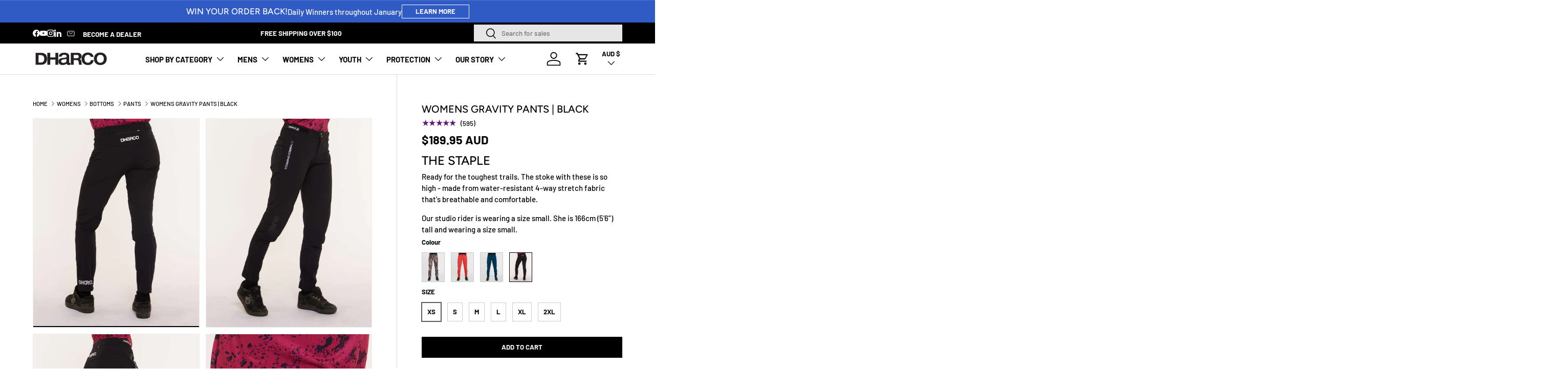

--- FILE ---
content_type: text/html; charset=utf-8
request_url: https://dharco.com/products/womens-mtb-gravity-pants-black
body_size: 75586
content:


<!doctype html>
<html class="no-js" lang="en" dir="ltr">
  <head><meta charset="utf-8">
<meta name="viewport" content="width=device-width,initial-scale=1">
<title>Womens MTB Gravity Pants - Black | DHaRCO &ndash; DHaRCO Clothing</title><link rel="canonical" href="https://dharco.com/products/womens-mtb-gravity-pants-black"><link rel="icon" href="//dharco.com/cdn/shop/files/FAVICON_256x256_19d3f798-214d-44e0-8877-45b035bf8364.jpg?crop=center&height=48&v=1743719326&width=48" type="image/jpg">
  <link rel="apple-touch-icon" href="//dharco.com/cdn/shop/files/FAVICON_256x256_19d3f798-214d-44e0-8877-45b035bf8364.jpg?crop=center&height=180&v=1743719326&width=180"><meta name="description" content="Womens gravity mountain bike pants that fit like skinny jeans yet with room for knee pads. Downhill and Enduro tested by DH World Champion Myriam Nicole, these MTB pants are water-resistant with 4-way stretch fabric. Mountain bike specific fit"><meta property="og:site_name" content="DHaRCO Clothing">
<meta property="og:url" content="https://dharco.com/products/womens-mtb-gravity-pants-black">
<meta property="og:title" content="Womens MTB Gravity Pants - Black | DHaRCO">
<meta property="og:type" content="product">
<meta property="og:description" content="Womens gravity mountain bike pants that fit like skinny jeans yet with room for knee pads. Downhill and Enduro tested by DH World Champion Myriam Nicole, these MTB pants are water-resistant with 4-way stretch fabric. Mountain bike specific fit"><meta property="og:image" content="http://dharco.com/cdn/shop/files/DHaRCO-MTB-Clothing-Womens-Bottoms-Pants-Gravity-Black-1080x1350px-website-04.jpg?crop=center&height=1200&v=1748174456&width=1200">
  <meta property="og:image:secure_url" content="https://dharco.com/cdn/shop/files/DHaRCO-MTB-Clothing-Womens-Bottoms-Pants-Gravity-Black-1080x1350px-website-04.jpg?crop=center&height=1200&v=1748174456&width=1200">
  <meta property="og:image:width" content="1080">
  <meta property="og:image:height" content="1350"><meta property="og:price:amount" content="189.95">
  <meta property="og:price:currency" content="AUD"><meta name="twitter:card" content="summary_large_image">
<meta name="twitter:title" content="Womens MTB Gravity Pants - Black | DHaRCO">
<meta name="twitter:description" content="Womens gravity mountain bike pants that fit like skinny jeans yet with room for knee pads. Downhill and Enduro tested by DH World Champion Myriam Nicole, these MTB pants are water-resistant with 4-way stretch fabric. Mountain bike specific fit">
<meta
      name="viewport"
      content="width=device-width, initial-scale=1.0, maximum-scale=1.0, user-scalable=no"
    >

    <link rel="preload" href="//dharco.com/cdn/shop/t/94/assets/main.css?v=168158019879427369081765240986" as="style"><style data-shopify>
@font-face {
  font-family: Barlow;
  font-weight: 500;
  font-style: normal;
  font-display: swap;
  src: url("//dharco.com/cdn/fonts/barlow/barlow_n5.a193a1990790eba0cc5cca569d23799830e90f07.woff2") format("woff2"),
       url("//dharco.com/cdn/fonts/barlow/barlow_n5.ae31c82169b1dc0715609b8cc6a610b917808358.woff") format("woff");
}
@font-face {
  font-family: Barlow;
  font-weight: 700;
  font-style: normal;
  font-display: swap;
  src: url("//dharco.com/cdn/fonts/barlow/barlow_n7.691d1d11f150e857dcbc1c10ef03d825bc378d81.woff2") format("woff2"),
       url("//dharco.com/cdn/fonts/barlow/barlow_n7.4fdbb1cb7da0e2c2f88492243ffa2b4f91924840.woff") format("woff");
}
@font-face {
  font-family: Barlow;
  font-weight: 500;
  font-style: italic;
  font-display: swap;
  src: url("//dharco.com/cdn/fonts/barlow/barlow_i5.714d58286997b65cd479af615cfa9bb0a117a573.woff2") format("woff2"),
       url("//dharco.com/cdn/fonts/barlow/barlow_i5.0120f77e6447d3b5df4bbec8ad8c2d029d87fb21.woff") format("woff");
}
@font-face {
  font-family: Barlow;
  font-weight: 700;
  font-style: italic;
  font-display: swap;
  src: url("//dharco.com/cdn/fonts/barlow/barlow_i7.50e19d6cc2ba5146fa437a5a7443c76d5d730103.woff2") format("woff2"),
       url("//dharco.com/cdn/fonts/barlow/barlow_i7.47e9f98f1b094d912e6fd631cc3fe93d9f40964f.woff") format("woff");
}
@font-face {
  font-family: Figtree;
  font-weight: 500;
  font-style: normal;
  font-display: swap;
  src: url("//dharco.com/cdn/fonts/figtree/figtree_n5.3b6b7df38aa5986536945796e1f947445832047c.woff2") format("woff2"),
       url("//dharco.com/cdn/fonts/figtree/figtree_n5.f26bf6dcae278b0ed902605f6605fa3338e81dab.woff") format("woff");
}
@font-face {
  font-family: Barlow;
  font-weight: 700;
  font-style: normal;
  font-display: swap;
  src: url("//dharco.com/cdn/fonts/barlow/barlow_n7.691d1d11f150e857dcbc1c10ef03d825bc378d81.woff2") format("woff2"),
       url("//dharco.com/cdn/fonts/barlow/barlow_n7.4fdbb1cb7da0e2c2f88492243ffa2b4f91924840.woff") format("woff");
}
:root {
              --bg-color: 255 255 255 / 1.0;
              --bg-color-og: 255 255 255 / 1.0;
              --heading-color: 0 0 0;
              --text-color: 0 0 0;
              --text-color-og: 0 0 0;
              --scrollbar-color: 0 0 0;
              --link-color: 0 0 0;
              --link-color-og: 0 0 0;
              --star-color: 98 25 121;--swatch-border-color-default: 204 204 204;
                --swatch-border-color-active: 128 128 128;
                --swatch-card-size: 24px;
                --swatch-variant-picker-size: 64px;--color-scheme-1-bg: 245 245 245 / 1.0;
              --color-scheme-1-grad: linear-gradient(46deg, rgba(245, 245, 245, 1) 13%, rgba(249, 249, 249, 1) 86%);
              --color-scheme-1-heading: 0 0 0;
              --color-scheme-1-text: 0 0 0;
              --color-scheme-1-btn-bg: 255 255 255;
              --color-scheme-1-btn-text: 0 0 0;
              --color-scheme-1-btn-bg-hover: 225 225 225;--color-scheme-2-bg: 46 46 46 / 1.0;
              --color-scheme-2-grad: linear-gradient(180deg, rgba(46, 46, 46, 1), rgba(46, 46, 46, 1) 100%);
              --color-scheme-2-heading: 255 255 255;
              --color-scheme-2-text: 255 255 255;
              --color-scheme-2-btn-bg: 255 255 255;
              --color-scheme-2-btn-text: 0 0 0;
              --color-scheme-2-btn-bg-hover: 225 225 225;--color-scheme-3-bg: 48 90 196 / 1.0;
              --color-scheme-3-grad: ;
              --color-scheme-3-heading: 255 255 255;
              --color-scheme-3-text: 255 255 255;
              --color-scheme-3-btn-bg: 255 255 255;
              --color-scheme-3-btn-text: 255 255 255;
              --color-scheme-3-btn-bg-hover: 255 255 255;

              --drawer-bg-color: 255 255 255 / 1.0;
              --drawer-text-color: 0 0 0;

              --panel-bg-color: 245 245 245 / 1.0;
              --panel-heading-color: 0 0 0;
              --panel-text-color: 0 0 0;

              --in-stock-text-color: 13 164 74;
              --low-stock-text-color: 119 119 119;
              --very-low-stock-text-color: 227 43 43;
              --no-stock-text-color: 7 7 7;
              --no-stock-backordered-text-color: 119 119 119;

              --error-bg-color: 252 237 238;
              --error-text-color: 180 12 28;
              --success-bg-color: 232 246 234;
              --success-text-color: 44 126 63;
              --info-bg-color: 228 237 250;
              --info-text-color: 26 102 210;

              --heading-font-family: Figtree, sans-serif;
              --heading-font-style: normal;
              --heading-font-weight: 500;
              --heading-scale-start: 2;

              --navigation-font-family: Barlow, sans-serif;
              --navigation-font-style: normal;
              --navigation-font-weight: 700;
              --heading-text-transform: uppercase;

              --subheading-text-transform: uppercase;
              --body-font-family: Barlow, sans-serif;
              --body-font-style: normal;
              --body-font-weight: 500;
              --body-font-size: 15;

              --section-gap: 32;
              --heading-gap: calc(8 * var(--space-unit));--heading-gap: calc(6 * var(--space-unit));--grid-column-gap: 20px;--btn-bg-color: 0 0 0;
              --btn-bg-hover-color: 46 46 46;
              --btn-text-color: 255 255 255;
              --btn-bg-color-og: 0 0 0;
              --btn-text-color-og: 255 255 255;
              --btn-alt-bg-color: 0 0 0;
              --btn-alt-bg-alpha: 1.0;
              --btn-alt-text-color: 255 255 255;
              --btn-border-width: 1px;
              --btn-padding-y: 12px;

              

              --btn-lg-border-radius: 50%;
              --btn-icon-border-radius: 50%;
              --input-with-btn-inner-radius: var(--btn-border-radius);
              --btn-text-transform: uppercase;

              --input-bg-color: 255 255 255 / 1.0;
              --input-text-color: 0 0 0;
              --input-border-width: 1px;
              --input-border-radius: 0px;
              --textarea-border-radius: 0px;
              --input-bg-color-diff-3: #f7f7f7;
              --input-bg-color-diff-6: #f0f0f0;

              --modal-border-radius: 0px;
              --modal-overlay-color: 0 0 0;
              --modal-overlay-opacity: 0.4;
              --drawer-border-radius: 0px;
              --overlay-border-radius: 0px;

              --custom-label-bg-color: 129 244 225;
              --custom-label-text-color: 7 7 7;--sale-label-bg-color: 221 22 22;
              --sale-label-text-color: 255 255 255;--sold-out-label-bg-color: 46 46 46;
              --sold-out-label-text-color: 255 255 255;--new-label-bg-color: 26 102 210;
              --new-label-text-color: 255 255 255;--preorder-label-bg-color: 86 203 249;
              --preorder-label-text-color: 0 0 0;

              --collection-label-color: 0 126 18;

              --page-width: 3000px;
              --gutter-sm: 20px;
              --gutter-md: 32px;
              --gutter-lg: 64px;

              --payment-terms-bg-color: #ffffff;

              --coll-card-bg-color: #f5f5f5;
              --coll-card-border-color: #ffffff;

              --card-highlight-bg-color: #F9F9F9;
              --card-highlight-text-color: 85 85 85;
              --card-highlight-border-color: #E1E1E1;

              --reading-width: 48em;
            }

            @media (max-width: 769px) {
              :root {
                --reading-width: 36em;
              }
            }

      html,body{
      max-width: 100%;
      width: 100%;
      overflow-x: hidden;
      }</style>

    <link rel="stylesheet" href="//dharco.com/cdn/shop/t/94/assets/main.css?v=168158019879427369081765240986">
    <link rel="stylesheet" href="//dharco.com/cdn/shop/t/94/assets/custom.css?v=100722205428273660011765240975">
    <script src="//dharco.com/cdn/shop/t/94/assets/main.js?v=91115017355294597501765240986" defer="defer"></script><link
        rel="preload"
        href="//dharco.com/cdn/fonts/barlow/barlow_n5.a193a1990790eba0cc5cca569d23799830e90f07.woff2"
        as="font"
        type="font/woff2"
        crossorigin
        fetchpriority="high"
      ><link
        rel="preload"
        href="//dharco.com/cdn/fonts/figtree/figtree_n5.3b6b7df38aa5986536945796e1f947445832047c.woff2"
        as="font"
        type="font/woff2"
        crossorigin
        fetchpriority="high"
      ><script>window.performance && window.performance.mark && window.performance.mark('shopify.content_for_header.start');</script><meta name="google-site-verification" content="clARADseZHsRtq2Fv4IAXTAlf2dQwJFJQC4SFlTwJUk">
<meta id="shopify-digital-wallet" name="shopify-digital-wallet" content="/15279443/digital_wallets/dialog">
<meta name="shopify-checkout-api-token" content="686cdd960782cb7bf3df708987464bf8">
<meta id="in-context-paypal-metadata" data-shop-id="15279443" data-venmo-supported="false" data-environment="production" data-locale="en_US" data-paypal-v4="true" data-currency="AUD">
<link rel="alternate" type="application/json+oembed" href="https://dharco.com/products/womens-mtb-gravity-pants-black.oembed">
<script async="async" src="/checkouts/internal/preloads.js?locale=en-AU"></script>
<link rel="preconnect" href="https://shop.app" crossorigin="anonymous">
<script async="async" src="https://shop.app/checkouts/internal/preloads.js?locale=en-AU&shop_id=15279443" crossorigin="anonymous"></script>
<script id="apple-pay-shop-capabilities" type="application/json">{"shopId":15279443,"countryCode":"AU","currencyCode":"AUD","merchantCapabilities":["supports3DS"],"merchantId":"gid:\/\/shopify\/Shop\/15279443","merchantName":"DHaRCO Clothing","requiredBillingContactFields":["postalAddress","email","phone"],"requiredShippingContactFields":["postalAddress","email","phone"],"shippingType":"shipping","supportedNetworks":["visa","masterCard","amex","jcb"],"total":{"type":"pending","label":"DHaRCO Clothing","amount":"1.00"},"shopifyPaymentsEnabled":true,"supportsSubscriptions":true}</script>
<script id="shopify-features" type="application/json">{"accessToken":"686cdd960782cb7bf3df708987464bf8","betas":["rich-media-storefront-analytics"],"domain":"dharco.com","predictiveSearch":true,"shopId":15279443,"locale":"en"}</script>
<script>var Shopify = Shopify || {};
Shopify.shop = "dharco-clothing.myshopify.com";
Shopify.locale = "en";
Shopify.currency = {"active":"AUD","rate":"1.0"};
Shopify.country = "AU";
Shopify.theme = {"name":"2026 SEASON (US Locator ON)","id":133229903927,"schema_name":"Enterprise","schema_version":"1.6.2","theme_store_id":null,"role":"main"};
Shopify.theme.handle = "null";
Shopify.theme.style = {"id":null,"handle":null};
Shopify.cdnHost = "dharco.com/cdn";
Shopify.routes = Shopify.routes || {};
Shopify.routes.root = "/";</script>
<script type="module">!function(o){(o.Shopify=o.Shopify||{}).modules=!0}(window);</script>
<script>!function(o){function n(){var o=[];function n(){o.push(Array.prototype.slice.apply(arguments))}return n.q=o,n}var t=o.Shopify=o.Shopify||{};t.loadFeatures=n(),t.autoloadFeatures=n()}(window);</script>
<script>
  window.ShopifyPay = window.ShopifyPay || {};
  window.ShopifyPay.apiHost = "shop.app\/pay";
  window.ShopifyPay.redirectState = null;
</script>
<script id="shop-js-analytics" type="application/json">{"pageType":"product"}</script>
<script defer="defer" async type="module" src="//dharco.com/cdn/shopifycloud/shop-js/modules/v2/client.init-shop-cart-sync_BT-GjEfc.en.esm.js"></script>
<script defer="defer" async type="module" src="//dharco.com/cdn/shopifycloud/shop-js/modules/v2/chunk.common_D58fp_Oc.esm.js"></script>
<script defer="defer" async type="module" src="//dharco.com/cdn/shopifycloud/shop-js/modules/v2/chunk.modal_xMitdFEc.esm.js"></script>
<script type="module">
  await import("//dharco.com/cdn/shopifycloud/shop-js/modules/v2/client.init-shop-cart-sync_BT-GjEfc.en.esm.js");
await import("//dharco.com/cdn/shopifycloud/shop-js/modules/v2/chunk.common_D58fp_Oc.esm.js");
await import("//dharco.com/cdn/shopifycloud/shop-js/modules/v2/chunk.modal_xMitdFEc.esm.js");

  window.Shopify.SignInWithShop?.initShopCartSync?.({"fedCMEnabled":true,"windoidEnabled":true});

</script>
<script>
  window.Shopify = window.Shopify || {};
  if (!window.Shopify.featureAssets) window.Shopify.featureAssets = {};
  window.Shopify.featureAssets['shop-js'] = {"shop-cart-sync":["modules/v2/client.shop-cart-sync_DZOKe7Ll.en.esm.js","modules/v2/chunk.common_D58fp_Oc.esm.js","modules/v2/chunk.modal_xMitdFEc.esm.js"],"init-fed-cm":["modules/v2/client.init-fed-cm_B6oLuCjv.en.esm.js","modules/v2/chunk.common_D58fp_Oc.esm.js","modules/v2/chunk.modal_xMitdFEc.esm.js"],"shop-cash-offers":["modules/v2/client.shop-cash-offers_D2sdYoxE.en.esm.js","modules/v2/chunk.common_D58fp_Oc.esm.js","modules/v2/chunk.modal_xMitdFEc.esm.js"],"shop-login-button":["modules/v2/client.shop-login-button_QeVjl5Y3.en.esm.js","modules/v2/chunk.common_D58fp_Oc.esm.js","modules/v2/chunk.modal_xMitdFEc.esm.js"],"pay-button":["modules/v2/client.pay-button_DXTOsIq6.en.esm.js","modules/v2/chunk.common_D58fp_Oc.esm.js","modules/v2/chunk.modal_xMitdFEc.esm.js"],"shop-button":["modules/v2/client.shop-button_DQZHx9pm.en.esm.js","modules/v2/chunk.common_D58fp_Oc.esm.js","modules/v2/chunk.modal_xMitdFEc.esm.js"],"avatar":["modules/v2/client.avatar_BTnouDA3.en.esm.js"],"init-windoid":["modules/v2/client.init-windoid_CR1B-cfM.en.esm.js","modules/v2/chunk.common_D58fp_Oc.esm.js","modules/v2/chunk.modal_xMitdFEc.esm.js"],"init-shop-for-new-customer-accounts":["modules/v2/client.init-shop-for-new-customer-accounts_C_vY_xzh.en.esm.js","modules/v2/client.shop-login-button_QeVjl5Y3.en.esm.js","modules/v2/chunk.common_D58fp_Oc.esm.js","modules/v2/chunk.modal_xMitdFEc.esm.js"],"init-shop-email-lookup-coordinator":["modules/v2/client.init-shop-email-lookup-coordinator_BI7n9ZSv.en.esm.js","modules/v2/chunk.common_D58fp_Oc.esm.js","modules/v2/chunk.modal_xMitdFEc.esm.js"],"init-shop-cart-sync":["modules/v2/client.init-shop-cart-sync_BT-GjEfc.en.esm.js","modules/v2/chunk.common_D58fp_Oc.esm.js","modules/v2/chunk.modal_xMitdFEc.esm.js"],"shop-toast-manager":["modules/v2/client.shop-toast-manager_DiYdP3xc.en.esm.js","modules/v2/chunk.common_D58fp_Oc.esm.js","modules/v2/chunk.modal_xMitdFEc.esm.js"],"init-customer-accounts":["modules/v2/client.init-customer-accounts_D9ZNqS-Q.en.esm.js","modules/v2/client.shop-login-button_QeVjl5Y3.en.esm.js","modules/v2/chunk.common_D58fp_Oc.esm.js","modules/v2/chunk.modal_xMitdFEc.esm.js"],"init-customer-accounts-sign-up":["modules/v2/client.init-customer-accounts-sign-up_iGw4briv.en.esm.js","modules/v2/client.shop-login-button_QeVjl5Y3.en.esm.js","modules/v2/chunk.common_D58fp_Oc.esm.js","modules/v2/chunk.modal_xMitdFEc.esm.js"],"shop-follow-button":["modules/v2/client.shop-follow-button_CqMgW2wH.en.esm.js","modules/v2/chunk.common_D58fp_Oc.esm.js","modules/v2/chunk.modal_xMitdFEc.esm.js"],"checkout-modal":["modules/v2/client.checkout-modal_xHeaAweL.en.esm.js","modules/v2/chunk.common_D58fp_Oc.esm.js","modules/v2/chunk.modal_xMitdFEc.esm.js"],"shop-login":["modules/v2/client.shop-login_D91U-Q7h.en.esm.js","modules/v2/chunk.common_D58fp_Oc.esm.js","modules/v2/chunk.modal_xMitdFEc.esm.js"],"lead-capture":["modules/v2/client.lead-capture_BJmE1dJe.en.esm.js","modules/v2/chunk.common_D58fp_Oc.esm.js","modules/v2/chunk.modal_xMitdFEc.esm.js"],"payment-terms":["modules/v2/client.payment-terms_Ci9AEqFq.en.esm.js","modules/v2/chunk.common_D58fp_Oc.esm.js","modules/v2/chunk.modal_xMitdFEc.esm.js"]};
</script>
<script>(function() {
  var isLoaded = false;
  function asyncLoad() {
    if (isLoaded) return;
    isLoaded = true;
    var urls = ["https:\/\/widgets.automizely.com\/returns\/main.js?shop=dharco-clothing.myshopify.com"];
    for (var i = 0; i < urls.length; i++) {
      var s = document.createElement('script');
      s.type = 'text/javascript';
      s.async = true;
      s.src = urls[i];
      var x = document.getElementsByTagName('script')[0];
      x.parentNode.insertBefore(s, x);
    }
  };
  if(window.attachEvent) {
    window.attachEvent('onload', asyncLoad);
  } else {
    window.addEventListener('load', asyncLoad, false);
  }
})();</script>
<script id="__st">var __st={"a":15279443,"offset":39600,"reqid":"c75c2484-9c9c-48c7-8af5-df8520b08d71-1769149642","pageurl":"dharco.com\/products\/womens-mtb-gravity-pants-black","u":"6928fbf5da43","p":"product","rtyp":"product","rid":4338368413751};</script>
<script>window.ShopifyPaypalV4VisibilityTracking = true;</script>
<script id="captcha-bootstrap">!function(){'use strict';const t='contact',e='account',n='new_comment',o=[[t,t],['blogs',n],['comments',n],[t,'customer']],c=[[e,'customer_login'],[e,'guest_login'],[e,'recover_customer_password'],[e,'create_customer']],r=t=>t.map((([t,e])=>`form[action*='/${t}']:not([data-nocaptcha='true']) input[name='form_type'][value='${e}']`)).join(','),a=t=>()=>t?[...document.querySelectorAll(t)].map((t=>t.form)):[];function s(){const t=[...o],e=r(t);return a(e)}const i='password',u='form_key',d=['recaptcha-v3-token','g-recaptcha-response','h-captcha-response',i],f=()=>{try{return window.sessionStorage}catch{return}},m='__shopify_v',_=t=>t.elements[u];function p(t,e,n=!1){try{const o=window.sessionStorage,c=JSON.parse(o.getItem(e)),{data:r}=function(t){const{data:e,action:n}=t;return t[m]||n?{data:e,action:n}:{data:t,action:n}}(c);for(const[e,n]of Object.entries(r))t.elements[e]&&(t.elements[e].value=n);n&&o.removeItem(e)}catch(o){console.error('form repopulation failed',{error:o})}}const l='form_type',E='cptcha';function T(t){t.dataset[E]=!0}const w=window,h=w.document,L='Shopify',v='ce_forms',y='captcha';let A=!1;((t,e)=>{const n=(g='f06e6c50-85a8-45c8-87d0-21a2b65856fe',I='https://cdn.shopify.com/shopifycloud/storefront-forms-hcaptcha/ce_storefront_forms_captcha_hcaptcha.v1.5.2.iife.js',D={infoText:'Protected by hCaptcha',privacyText:'Privacy',termsText:'Terms'},(t,e,n)=>{const o=w[L][v],c=o.bindForm;if(c)return c(t,g,e,D).then(n);var r;o.q.push([[t,g,e,D],n]),r=I,A||(h.body.append(Object.assign(h.createElement('script'),{id:'captcha-provider',async:!0,src:r})),A=!0)});var g,I,D;w[L]=w[L]||{},w[L][v]=w[L][v]||{},w[L][v].q=[],w[L][y]=w[L][y]||{},w[L][y].protect=function(t,e){n(t,void 0,e),T(t)},Object.freeze(w[L][y]),function(t,e,n,w,h,L){const[v,y,A,g]=function(t,e,n){const i=e?o:[],u=t?c:[],d=[...i,...u],f=r(d),m=r(i),_=r(d.filter((([t,e])=>n.includes(e))));return[a(f),a(m),a(_),s()]}(w,h,L),I=t=>{const e=t.target;return e instanceof HTMLFormElement?e:e&&e.form},D=t=>v().includes(t);t.addEventListener('submit',(t=>{const e=I(t);if(!e)return;const n=D(e)&&!e.dataset.hcaptchaBound&&!e.dataset.recaptchaBound,o=_(e),c=g().includes(e)&&(!o||!o.value);(n||c)&&t.preventDefault(),c&&!n&&(function(t){try{if(!f())return;!function(t){const e=f();if(!e)return;const n=_(t);if(!n)return;const o=n.value;o&&e.removeItem(o)}(t);const e=Array.from(Array(32),(()=>Math.random().toString(36)[2])).join('');!function(t,e){_(t)||t.append(Object.assign(document.createElement('input'),{type:'hidden',name:u})),t.elements[u].value=e}(t,e),function(t,e){const n=f();if(!n)return;const o=[...t.querySelectorAll(`input[type='${i}']`)].map((({name:t})=>t)),c=[...d,...o],r={};for(const[a,s]of new FormData(t).entries())c.includes(a)||(r[a]=s);n.setItem(e,JSON.stringify({[m]:1,action:t.action,data:r}))}(t,e)}catch(e){console.error('failed to persist form',e)}}(e),e.submit())}));const S=(t,e)=>{t&&!t.dataset[E]&&(n(t,e.some((e=>e===t))),T(t))};for(const o of['focusin','change'])t.addEventListener(o,(t=>{const e=I(t);D(e)&&S(e,y())}));const B=e.get('form_key'),M=e.get(l),P=B&&M;t.addEventListener('DOMContentLoaded',(()=>{const t=y();if(P)for(const e of t)e.elements[l].value===M&&p(e,B);[...new Set([...A(),...v().filter((t=>'true'===t.dataset.shopifyCaptcha))])].forEach((e=>S(e,t)))}))}(h,new URLSearchParams(w.location.search),n,t,e,['guest_login'])})(!0,!0)}();</script>
<script integrity="sha256-4kQ18oKyAcykRKYeNunJcIwy7WH5gtpwJnB7kiuLZ1E=" data-source-attribution="shopify.loadfeatures" defer="defer" src="//dharco.com/cdn/shopifycloud/storefront/assets/storefront/load_feature-a0a9edcb.js" crossorigin="anonymous"></script>
<script crossorigin="anonymous" defer="defer" src="//dharco.com/cdn/shopifycloud/storefront/assets/shopify_pay/storefront-65b4c6d7.js?v=20250812"></script>
<script data-source-attribution="shopify.dynamic_checkout.dynamic.init">var Shopify=Shopify||{};Shopify.PaymentButton=Shopify.PaymentButton||{isStorefrontPortableWallets:!0,init:function(){window.Shopify.PaymentButton.init=function(){};var t=document.createElement("script");t.src="https://dharco.com/cdn/shopifycloud/portable-wallets/latest/portable-wallets.en.js",t.type="module",document.head.appendChild(t)}};
</script>
<script data-source-attribution="shopify.dynamic_checkout.buyer_consent">
  function portableWalletsHideBuyerConsent(e){var t=document.getElementById("shopify-buyer-consent"),n=document.getElementById("shopify-subscription-policy-button");t&&n&&(t.classList.add("hidden"),t.setAttribute("aria-hidden","true"),n.removeEventListener("click",e))}function portableWalletsShowBuyerConsent(e){var t=document.getElementById("shopify-buyer-consent"),n=document.getElementById("shopify-subscription-policy-button");t&&n&&(t.classList.remove("hidden"),t.removeAttribute("aria-hidden"),n.addEventListener("click",e))}window.Shopify?.PaymentButton&&(window.Shopify.PaymentButton.hideBuyerConsent=portableWalletsHideBuyerConsent,window.Shopify.PaymentButton.showBuyerConsent=portableWalletsShowBuyerConsent);
</script>
<script data-source-attribution="shopify.dynamic_checkout.cart.bootstrap">document.addEventListener("DOMContentLoaded",(function(){function t(){return document.querySelector("shopify-accelerated-checkout-cart, shopify-accelerated-checkout")}if(t())Shopify.PaymentButton.init();else{new MutationObserver((function(e,n){t()&&(Shopify.PaymentButton.init(),n.disconnect())})).observe(document.body,{childList:!0,subtree:!0})}}));
</script>
<link id="shopify-accelerated-checkout-styles" rel="stylesheet" media="screen" href="https://dharco.com/cdn/shopifycloud/portable-wallets/latest/accelerated-checkout-backwards-compat.css" crossorigin="anonymous">
<style id="shopify-accelerated-checkout-cart">
        #shopify-buyer-consent {
  margin-top: 1em;
  display: inline-block;
  width: 100%;
}

#shopify-buyer-consent.hidden {
  display: none;
}

#shopify-subscription-policy-button {
  background: none;
  border: none;
  padding: 0;
  text-decoration: underline;
  font-size: inherit;
  cursor: pointer;
}

#shopify-subscription-policy-button::before {
  box-shadow: none;
}

      </style>
<script id="sections-script" data-sections="header,footer" defer="defer" src="//dharco.com/cdn/shop/t/94/compiled_assets/scripts.js?v=24098"></script>
<script>window.performance && window.performance.mark && window.performance.mark('shopify.content_for_header.end');</script>


    <script>
      document.documentElement.className = document.documentElement.className.replace('no-js', 'js');
    </script><!-- CC Custom Head Start --><!-- CC Custom Head End --><script src="//dharco.com/cdn/shop/t/94/assets/quick-add-view.js?v=30653813458523099211765241006" defer="defer"></script>
    <script src="//dharco.com/cdn/shop/t/94/assets/variant-selector-mini.js?v=59912929415952690921765241020" defer="defer"></script>
  <!-- BEGIN app block: shopify://apps/judge-me-reviews/blocks/judgeme_core/61ccd3b1-a9f2-4160-9fe9-4fec8413e5d8 --><!-- Start of Judge.me Core -->






<link rel="dns-prefetch" href="https://cdnwidget.judge.me">
<link rel="dns-prefetch" href="https://cdn.judge.me">
<link rel="dns-prefetch" href="https://cdn1.judge.me">
<link rel="dns-prefetch" href="https://api.judge.me">

<script data-cfasync='false' class='jdgm-settings-script'>window.jdgmSettings={"pagination":5,"disable_web_reviews":false,"badge_no_review_text":"No reviews","badge_n_reviews_text":"{{ n }} review/reviews","hide_badge_preview_if_no_reviews":true,"badge_hide_text":false,"enforce_center_preview_badge":false,"widget_title":"Customer Reviews","widget_open_form_text":"Write a review","widget_close_form_text":"Cancel review","widget_refresh_page_text":"Refresh page","widget_summary_text":"Based on {{ number_of_reviews }} review/reviews","widget_no_review_text":"Be the first to write a review","widget_name_field_text":"Display name","widget_verified_name_field_text":"Verified Name (public)","widget_name_placeholder_text":"Display name","widget_required_field_error_text":"This field is required.","widget_email_field_text":"Email address","widget_verified_email_field_text":"Verified Email (private, can not be edited)","widget_email_placeholder_text":"Your email address","widget_email_field_error_text":"Please enter a valid email address.","widget_rating_field_text":"Rating","widget_review_title_field_text":"Review Title","widget_review_title_placeholder_text":"Give your review a title","widget_review_body_field_text":"Review content","widget_review_body_placeholder_text":"Start writing here...","widget_pictures_field_text":"Picture/Video (optional)","widget_submit_review_text":"Submit Review","widget_submit_verified_review_text":"Submit Verified Review","widget_submit_success_msg_with_auto_publish":"Thank you! Please refresh the page in a few moments to see your review. You can remove or edit your review by logging into \u003ca href='https://judge.me/login' target='_blank' rel='nofollow noopener'\u003eJudge.me\u003c/a\u003e","widget_submit_success_msg_no_auto_publish":"Thank you! Your review will be published as soon as it is approved by the shop admin. You can remove or edit your review by logging into \u003ca href='https://judge.me/login' target='_blank' rel='nofollow noopener'\u003eJudge.me\u003c/a\u003e","widget_show_default_reviews_out_of_total_text":"Showing {{ n_reviews_shown }} out of {{ n_reviews }} reviews.","widget_show_all_link_text":"Show all","widget_show_less_link_text":"Show less","widget_author_said_text":"{{ reviewer_name }} said:","widget_days_text":"{{ n }} days ago","widget_weeks_text":"{{ n }} week/weeks ago","widget_months_text":"{{ n }} month/months ago","widget_years_text":"{{ n }} year/years ago","widget_yesterday_text":"Yesterday","widget_today_text":"Today","widget_replied_text":"\u003e\u003e {{ shop_name }} replied:","widget_read_more_text":"Read more","widget_reviewer_name_as_initial":"","widget_rating_filter_color":"","widget_rating_filter_see_all_text":"See all reviews","widget_sorting_most_recent_text":"Most Recent","widget_sorting_highest_rating_text":"Highest Rating","widget_sorting_lowest_rating_text":"Lowest Rating","widget_sorting_with_pictures_text":"Only Pictures","widget_sorting_most_helpful_text":"Most Helpful","widget_open_question_form_text":"Ask a question","widget_reviews_subtab_text":"Reviews","widget_questions_subtab_text":"Questions","widget_question_label_text":"Question","widget_answer_label_text":"Answer","widget_question_placeholder_text":"Write your question here","widget_submit_question_text":"Submit Question","widget_question_submit_success_text":"Thank you for your question! We will notify you once it gets answered.","verified_badge_text":"Verified","verified_badge_bg_color":"","verified_badge_text_color":"","verified_badge_placement":"left-of-reviewer-name","widget_review_max_height":3,"widget_hide_border":false,"widget_social_share":false,"widget_thumb":false,"widget_review_location_show":false,"widget_location_format":"country_iso_code","all_reviews_include_out_of_store_products":true,"all_reviews_out_of_store_text":"(out of store)","all_reviews_pagination":100,"all_reviews_product_name_prefix_text":"about","enable_review_pictures":false,"enable_question_anwser":false,"widget_theme":"carousel","review_date_format":"mm/dd/yyyy","default_sort_method":"most-recent","widget_product_reviews_subtab_text":"Product Reviews","widget_shop_reviews_subtab_text":"Shop Reviews","widget_other_products_reviews_text":"Reviews for other products","widget_store_reviews_subtab_text":"Store reviews","widget_no_store_reviews_text":"This store hasn't received any reviews yet","widget_web_restriction_product_reviews_text":"This product hasn't received any reviews yet","widget_no_items_text":"No items found","widget_show_more_text":"Show more","widget_write_a_store_review_text":"Write a Store Review","widget_other_languages_heading":"Reviews in Other Languages","widget_translate_review_text":"Translate review to {{ language }}","widget_translating_review_text":"Translating...","widget_show_original_translation_text":"Show original ({{ language }})","widget_translate_review_failed_text":"Review couldn't be translated.","widget_translate_review_retry_text":"Retry","widget_translate_review_try_again_later_text":"Try again later","show_product_url_for_grouped_product":false,"widget_sorting_pictures_first_text":"Pictures First","show_pictures_on_all_rev_page_mobile":false,"show_pictures_on_all_rev_page_desktop":false,"floating_tab_hide_mobile_install_preference":true,"floating_tab_button_name":"★ Reviews","floating_tab_title":"Let customers speak for us","floating_tab_button_color":"","floating_tab_button_background_color":"","floating_tab_url":"","floating_tab_url_enabled":false,"floating_tab_tab_style":"text","all_reviews_text_badge_text":"Customers rate us {{ shop.metafields.judgeme.all_reviews_rating | round: 1 }}/5 based on {{ shop.metafields.judgeme.all_reviews_count }} reviews.","all_reviews_text_badge_text_branded_style":"{{ shop.metafields.judgeme.all_reviews_rating | round: 1 }} out of 5 stars based on {{ shop.metafields.judgeme.all_reviews_count }} reviews","is_all_reviews_text_badge_a_link":false,"show_stars_for_all_reviews_text_badge":false,"all_reviews_text_badge_url":"","all_reviews_text_style":"text","all_reviews_text_color_style":"judgeme_brand_color","all_reviews_text_color":"#108474","all_reviews_text_show_jm_brand":true,"featured_carousel_show_header":true,"featured_carousel_title":"Let customers speak for us","testimonials_carousel_title":"Customers are saying","videos_carousel_title":"Real customer stories","cards_carousel_title":"Customers are saying","featured_carousel_count_text":"from {{ n }} reviews","featured_carousel_add_link_to_all_reviews_page":false,"featured_carousel_url":"","featured_carousel_show_images":true,"featured_carousel_autoslide_interval":5,"featured_carousel_arrows_on_the_sides":false,"featured_carousel_height":250,"featured_carousel_width":80,"featured_carousel_image_size":0,"featured_carousel_image_height":250,"featured_carousel_arrow_color":"#eeeeee","verified_count_badge_style":"vintage","verified_count_badge_orientation":"horizontal","verified_count_badge_color_style":"judgeme_brand_color","verified_count_badge_color":"#108474","is_verified_count_badge_a_link":false,"verified_count_badge_url":"","verified_count_badge_show_jm_brand":true,"widget_rating_preset_default":5,"widget_first_sub_tab":"product-reviews","widget_show_histogram":true,"widget_histogram_use_custom_color":false,"widget_pagination_use_custom_color":false,"widget_star_use_custom_color":false,"widget_verified_badge_use_custom_color":false,"widget_write_review_use_custom_color":false,"picture_reminder_submit_button":"Upload Pictures","enable_review_videos":false,"mute_video_by_default":false,"widget_sorting_videos_first_text":"Videos First","widget_review_pending_text":"Pending","featured_carousel_items_for_large_screen":3,"social_share_options_order":"Facebook,Twitter","remove_microdata_snippet":true,"disable_json_ld":false,"enable_json_ld_products":false,"preview_badge_show_question_text":false,"preview_badge_no_question_text":"No questions","preview_badge_n_question_text":"{{ number_of_questions }} question/questions","qa_badge_show_icon":false,"qa_badge_position":"same-row","remove_judgeme_branding":true,"widget_add_search_bar":false,"widget_search_bar_placeholder":"Search","widget_sorting_verified_only_text":"Verified only","featured_carousel_theme":"default","featured_carousel_show_rating":true,"featured_carousel_show_title":true,"featured_carousel_show_body":true,"featured_carousel_show_date":false,"featured_carousel_show_reviewer":true,"featured_carousel_show_product":false,"featured_carousel_header_background_color":"#108474","featured_carousel_header_text_color":"#ffffff","featured_carousel_name_product_separator":"reviewed","featured_carousel_full_star_background":"#108474","featured_carousel_empty_star_background":"#dadada","featured_carousel_vertical_theme_background":"#f9fafb","featured_carousel_verified_badge_enable":false,"featured_carousel_verified_badge_color":"#108474","featured_carousel_border_style":"round","featured_carousel_review_line_length_limit":3,"featured_carousel_more_reviews_button_text":"Read more reviews","featured_carousel_view_product_button_text":"View product","all_reviews_page_load_reviews_on":"scroll","all_reviews_page_load_more_text":"Load More Reviews","disable_fb_tab_reviews":false,"enable_ajax_cdn_cache":false,"widget_public_name_text":"displayed publicly like","default_reviewer_name":"John Smith","default_reviewer_name_has_non_latin":true,"widget_reviewer_anonymous":"Anonymous","medals_widget_title":"Judge.me Review Medals","medals_widget_background_color":"#f9fafb","medals_widget_position":"footer_all_pages","medals_widget_border_color":"#f9fafb","medals_widget_verified_text_position":"left","medals_widget_use_monochromatic_version":false,"medals_widget_elements_color":"#108474","show_reviewer_avatar":false,"widget_invalid_yt_video_url_error_text":"Not a YouTube video URL","widget_max_length_field_error_text":"Please enter no more than {0} characters.","widget_show_country_flag":false,"widget_show_collected_via_shop_app":true,"widget_verified_by_shop_badge_style":"light","widget_verified_by_shop_text":"Verified by Shop","widget_show_photo_gallery":false,"widget_load_with_code_splitting":true,"widget_ugc_install_preference":false,"widget_ugc_title":"Made by us, Shared by you","widget_ugc_subtitle":"Tag us to see your picture featured in our page","widget_ugc_arrows_color":"#ffffff","widget_ugc_primary_button_text":"Buy Now","widget_ugc_primary_button_background_color":"#108474","widget_ugc_primary_button_text_color":"#ffffff","widget_ugc_primary_button_border_width":"0","widget_ugc_primary_button_border_style":"none","widget_ugc_primary_button_border_color":"#108474","widget_ugc_primary_button_border_radius":"25","widget_ugc_secondary_button_text":"Load More","widget_ugc_secondary_button_background_color":"#ffffff","widget_ugc_secondary_button_text_color":"#108474","widget_ugc_secondary_button_border_width":"2","widget_ugc_secondary_button_border_style":"solid","widget_ugc_secondary_button_border_color":"#108474","widget_ugc_secondary_button_border_radius":"25","widget_ugc_reviews_button_text":"View Reviews","widget_ugc_reviews_button_background_color":"#ffffff","widget_ugc_reviews_button_text_color":"#108474","widget_ugc_reviews_button_border_width":"2","widget_ugc_reviews_button_border_style":"solid","widget_ugc_reviews_button_border_color":"#108474","widget_ugc_reviews_button_border_radius":"25","widget_ugc_reviews_button_link_to":"judgeme-reviews-page","widget_ugc_show_post_date":true,"widget_ugc_max_width":"800","widget_rating_metafield_value_type":true,"widget_primary_color":"#108474","widget_enable_secondary_color":false,"widget_secondary_color":"#edf5f5","widget_summary_average_rating_text":"{{ average_rating }} out of 5","widget_media_grid_title":"Customer photos \u0026 videos","widget_media_grid_see_more_text":"See more","widget_round_style":false,"widget_show_product_medals":true,"widget_verified_by_judgeme_text":"Verified by Judge.me","widget_show_store_medals":true,"widget_verified_by_judgeme_text_in_store_medals":"Verified by Judge.me","widget_media_field_exceed_quantity_message":"Sorry, we can only accept {{ max_media }} for one review.","widget_media_field_exceed_limit_message":"{{ file_name }} is too large, please select a {{ media_type }} less than {{ size_limit }}MB.","widget_review_submitted_text":"Review Submitted!","widget_question_submitted_text":"Question Submitted!","widget_close_form_text_question":"Cancel","widget_write_your_answer_here_text":"Write your answer here","widget_enabled_branded_link":true,"widget_show_collected_by_judgeme":true,"widget_reviewer_name_color":"","widget_write_review_text_color":"","widget_write_review_bg_color":"","widget_collected_by_judgeme_text":"collected by Judge.me","widget_pagination_type":"standard","widget_load_more_text":"Load More","widget_load_more_color":"#108474","widget_full_review_text":"Full Review","widget_read_more_reviews_text":"Read More Reviews","widget_read_questions_text":"Read Questions","widget_questions_and_answers_text":"Questions \u0026 Answers","widget_verified_by_text":"Verified by","widget_verified_text":"Verified","widget_number_of_reviews_text":"{{ number_of_reviews }} reviews","widget_back_button_text":"Back","widget_next_button_text":"Next","widget_custom_forms_filter_button":"Filters","custom_forms_style":"vertical","widget_show_review_information":false,"how_reviews_are_collected":"How reviews are collected?","widget_show_review_keywords":false,"widget_gdpr_statement":"How we use your data: We'll only contact you about the review you left, and only if necessary. By submitting your review, you agree to Judge.me's \u003ca href='https://judge.me/terms' target='_blank' rel='nofollow noopener'\u003eterms\u003c/a\u003e, \u003ca href='https://judge.me/privacy' target='_blank' rel='nofollow noopener'\u003eprivacy\u003c/a\u003e and \u003ca href='https://judge.me/content-policy' target='_blank' rel='nofollow noopener'\u003econtent\u003c/a\u003e policies.","widget_multilingual_sorting_enabled":false,"widget_translate_review_content_enabled":false,"widget_translate_review_content_method":"manual","popup_widget_review_selection":"automatically_with_pictures","popup_widget_round_border_style":true,"popup_widget_show_title":true,"popup_widget_show_body":true,"popup_widget_show_reviewer":false,"popup_widget_show_product":true,"popup_widget_show_pictures":true,"popup_widget_use_review_picture":true,"popup_widget_show_on_home_page":true,"popup_widget_show_on_product_page":true,"popup_widget_show_on_collection_page":true,"popup_widget_show_on_cart_page":true,"popup_widget_position":"bottom_left","popup_widget_first_review_delay":5,"popup_widget_duration":5,"popup_widget_interval":5,"popup_widget_review_count":5,"popup_widget_hide_on_mobile":true,"review_snippet_widget_round_border_style":true,"review_snippet_widget_card_color":"#FFFFFF","review_snippet_widget_slider_arrows_background_color":"#FFFFFF","review_snippet_widget_slider_arrows_color":"#000000","review_snippet_widget_star_color":"#108474","show_product_variant":false,"all_reviews_product_variant_label_text":"Variant: ","widget_show_verified_branding":false,"widget_ai_summary_title":"Customers say","widget_ai_summary_disclaimer":"AI-powered review summary based on recent customer reviews","widget_show_ai_summary":false,"widget_show_ai_summary_bg":false,"widget_show_review_title_input":true,"redirect_reviewers_invited_via_email":"review_widget","request_store_review_after_product_review":false,"request_review_other_products_in_order":false,"review_form_color_scheme":"default","review_form_corner_style":"square","review_form_star_color":{},"review_form_text_color":"#333333","review_form_background_color":"#ffffff","review_form_field_background_color":"#fafafa","review_form_button_color":{},"review_form_button_text_color":"#ffffff","review_form_modal_overlay_color":"#000000","review_content_screen_title_text":"How would you rate this product?","review_content_introduction_text":"We would love it if you would share a bit about your experience.","store_review_form_title_text":"How would you rate this store?","store_review_form_introduction_text":"We would love it if you would share a bit about your experience.","show_review_guidance_text":true,"one_star_review_guidance_text":"Poor","five_star_review_guidance_text":"Great","customer_information_screen_title_text":"About you","customer_information_introduction_text":"Please tell us more about you.","custom_questions_screen_title_text":"Your experience in more detail","custom_questions_introduction_text":"Here are a few questions to help us understand more about your experience.","review_submitted_screen_title_text":"Thanks for your review!","review_submitted_screen_thank_you_text":"We are processing it and it will appear on the store soon.","review_submitted_screen_email_verification_text":"Please confirm your email by clicking the link we just sent you. This helps us keep reviews authentic.","review_submitted_request_store_review_text":"Would you like to share your experience of shopping with us?","review_submitted_review_other_products_text":"Would you like to review these products?","store_review_screen_title_text":"Would you like to share your experience of shopping with us?","store_review_introduction_text":"We value your feedback and use it to improve. Please share any thoughts or suggestions you have.","reviewer_media_screen_title_picture_text":"Share a picture","reviewer_media_introduction_picture_text":"Upload a photo to support your review.","reviewer_media_screen_title_video_text":"Share a video","reviewer_media_introduction_video_text":"Upload a video to support your review.","reviewer_media_screen_title_picture_or_video_text":"Share a picture or video","reviewer_media_introduction_picture_or_video_text":"Upload a photo or video to support your review.","reviewer_media_youtube_url_text":"Paste your Youtube URL here","advanced_settings_next_step_button_text":"Next","advanced_settings_close_review_button_text":"Close","modal_write_review_flow":false,"write_review_flow_required_text":"Required","write_review_flow_privacy_message_text":"We respect your privacy.","write_review_flow_anonymous_text":"Post review as anonymous","write_review_flow_visibility_text":"This won't be visible to other customers.","write_review_flow_multiple_selection_help_text":"Select as many as you like","write_review_flow_single_selection_help_text":"Select one option","write_review_flow_required_field_error_text":"This field is required","write_review_flow_invalid_email_error_text":"Please enter a valid email address","write_review_flow_max_length_error_text":"Max. {{ max_length }} characters.","write_review_flow_media_upload_text":"\u003cb\u003eClick to upload\u003c/b\u003e or drag and drop","write_review_flow_gdpr_statement":"We'll only contact you about your review if necessary. By submitting your review, you agree to our \u003ca href='https://judge.me/terms' target='_blank' rel='nofollow noopener'\u003eterms and conditions\u003c/a\u003e and \u003ca href='https://judge.me/privacy' target='_blank' rel='nofollow noopener'\u003eprivacy policy\u003c/a\u003e.","rating_only_reviews_enabled":false,"show_negative_reviews_help_screen":false,"new_review_flow_help_screen_rating_threshold":3,"negative_review_resolution_screen_title_text":"Tell us more","negative_review_resolution_text":"Your experience matters to us. If there were issues with your purchase, we're here to help. Feel free to reach out to us, we'd love the opportunity to make things right.","negative_review_resolution_button_text":"Contact us","negative_review_resolution_proceed_with_review_text":"Leave a review","negative_review_resolution_subject":"Issue with purchase from {{ shop_name }}.{{ order_name }}","preview_badge_collection_page_install_status":false,"widget_review_custom_css":"","preview_badge_custom_css":"","preview_badge_stars_count":"5-stars","featured_carousel_custom_css":"","floating_tab_custom_css":"","all_reviews_widget_custom_css":"","medals_widget_custom_css":"","verified_badge_custom_css":"","all_reviews_text_custom_css":"","transparency_badges_collected_via_store_invite":false,"transparency_badges_from_another_provider":false,"transparency_badges_collected_from_store_visitor":false,"transparency_badges_collected_by_verified_review_provider":false,"transparency_badges_earned_reward":false,"transparency_badges_collected_via_store_invite_text":"Review collected via store invitation","transparency_badges_from_another_provider_text":"Review collected from another provider","transparency_badges_collected_from_store_visitor_text":"Review collected from a store visitor","transparency_badges_written_in_google_text":"Review written in Google","transparency_badges_written_in_etsy_text":"Review written in Etsy","transparency_badges_written_in_shop_app_text":"Review written in Shop App","transparency_badges_earned_reward_text":"Review earned a reward for future purchase","product_review_widget_per_page":10,"widget_store_review_label_text":"Review about the store","checkout_comment_extension_title_on_product_page":"Customer Comments","checkout_comment_extension_num_latest_comment_show":5,"checkout_comment_extension_format":"name_and_timestamp","checkout_comment_customer_name":"last_initial","checkout_comment_comment_notification":true,"preview_badge_collection_page_install_preference":false,"preview_badge_home_page_install_preference":false,"preview_badge_product_page_install_preference":false,"review_widget_install_preference":"","review_carousel_install_preference":false,"floating_reviews_tab_install_preference":"none","verified_reviews_count_badge_install_preference":false,"all_reviews_text_install_preference":false,"review_widget_best_location":true,"judgeme_medals_install_preference":false,"review_widget_revamp_enabled":false,"review_widget_qna_enabled":false,"review_widget_header_theme":"minimal","review_widget_widget_title_enabled":true,"review_widget_header_text_size":"medium","review_widget_header_text_weight":"regular","review_widget_average_rating_style":"compact","review_widget_bar_chart_enabled":true,"review_widget_bar_chart_type":"numbers","review_widget_bar_chart_style":"standard","review_widget_expanded_media_gallery_enabled":false,"review_widget_reviews_section_theme":"standard","review_widget_image_style":"thumbnails","review_widget_review_image_ratio":"square","review_widget_stars_size":"medium","review_widget_verified_badge":"standard_text","review_widget_review_title_text_size":"medium","review_widget_review_text_size":"medium","review_widget_review_text_length":"medium","review_widget_number_of_columns_desktop":3,"review_widget_carousel_transition_speed":5,"review_widget_custom_questions_answers_display":"always","review_widget_button_text_color":"#FFFFFF","review_widget_text_color":"#000000","review_widget_lighter_text_color":"#7B7B7B","review_widget_corner_styling":"soft","review_widget_review_word_singular":"review","review_widget_review_word_plural":"reviews","review_widget_voting_label":"Helpful?","review_widget_shop_reply_label":"Reply from {{ shop_name }}:","review_widget_filters_title":"Filters","qna_widget_question_word_singular":"Question","qna_widget_question_word_plural":"Questions","qna_widget_answer_reply_label":"Answer from {{ answerer_name }}:","qna_content_screen_title_text":"Ask a question about this product","qna_widget_question_required_field_error_text":"Please enter your question.","qna_widget_flow_gdpr_statement":"We'll only contact you about your question if necessary. By submitting your question, you agree to our \u003ca href='https://judge.me/terms' target='_blank' rel='nofollow noopener'\u003eterms and conditions\u003c/a\u003e and \u003ca href='https://judge.me/privacy' target='_blank' rel='nofollow noopener'\u003eprivacy policy\u003c/a\u003e.","qna_widget_question_submitted_text":"Thanks for your question!","qna_widget_close_form_text_question":"Close","qna_widget_question_submit_success_text":"We’ll notify you by email when your question is answered.","all_reviews_widget_v2025_enabled":false,"all_reviews_widget_v2025_header_theme":"default","all_reviews_widget_v2025_widget_title_enabled":true,"all_reviews_widget_v2025_header_text_size":"medium","all_reviews_widget_v2025_header_text_weight":"regular","all_reviews_widget_v2025_average_rating_style":"compact","all_reviews_widget_v2025_bar_chart_enabled":true,"all_reviews_widget_v2025_bar_chart_type":"numbers","all_reviews_widget_v2025_bar_chart_style":"standard","all_reviews_widget_v2025_expanded_media_gallery_enabled":false,"all_reviews_widget_v2025_show_store_medals":true,"all_reviews_widget_v2025_show_photo_gallery":true,"all_reviews_widget_v2025_show_review_keywords":false,"all_reviews_widget_v2025_show_ai_summary":false,"all_reviews_widget_v2025_show_ai_summary_bg":false,"all_reviews_widget_v2025_add_search_bar":false,"all_reviews_widget_v2025_default_sort_method":"most-recent","all_reviews_widget_v2025_reviews_per_page":10,"all_reviews_widget_v2025_reviews_section_theme":"default","all_reviews_widget_v2025_image_style":"thumbnails","all_reviews_widget_v2025_review_image_ratio":"square","all_reviews_widget_v2025_stars_size":"medium","all_reviews_widget_v2025_verified_badge":"bold_badge","all_reviews_widget_v2025_review_title_text_size":"medium","all_reviews_widget_v2025_review_text_size":"medium","all_reviews_widget_v2025_review_text_length":"medium","all_reviews_widget_v2025_number_of_columns_desktop":3,"all_reviews_widget_v2025_carousel_transition_speed":5,"all_reviews_widget_v2025_custom_questions_answers_display":"always","all_reviews_widget_v2025_show_product_variant":false,"all_reviews_widget_v2025_show_reviewer_avatar":true,"all_reviews_widget_v2025_reviewer_name_as_initial":"","all_reviews_widget_v2025_review_location_show":false,"all_reviews_widget_v2025_location_format":"","all_reviews_widget_v2025_show_country_flag":false,"all_reviews_widget_v2025_verified_by_shop_badge_style":"light","all_reviews_widget_v2025_social_share":false,"all_reviews_widget_v2025_social_share_options_order":"Facebook,Twitter,LinkedIn,Pinterest","all_reviews_widget_v2025_pagination_type":"standard","all_reviews_widget_v2025_button_text_color":"#FFFFFF","all_reviews_widget_v2025_text_color":"#000000","all_reviews_widget_v2025_lighter_text_color":"#7B7B7B","all_reviews_widget_v2025_corner_styling":"soft","all_reviews_widget_v2025_title":"Customer reviews","all_reviews_widget_v2025_ai_summary_title":"Customers say about this store","all_reviews_widget_v2025_no_review_text":"Be the first to write a review","platform":"shopify","branding_url":"https://app.judge.me/reviews/stores/dharco.com","branding_text":"Powered by Judge.me","locale":"en","reply_name":"DHaRCO Clothing","widget_version":"3.0","footer":true,"autopublish":true,"review_dates":true,"enable_custom_form":false,"shop_use_review_site":true,"shop_locale":"en","enable_multi_locales_translations":true,"show_review_title_input":true,"review_verification_email_status":"always","can_be_branded":true,"reply_name_text":"DHaRCO Clothing"};</script> <style class='jdgm-settings-style'>.jdgm-xx{left:0}:root{--jdgm-primary-color: #108474;--jdgm-secondary-color: rgba(16,132,116,0.1);--jdgm-star-color: #108474;--jdgm-write-review-text-color: white;--jdgm-write-review-bg-color: #108474;--jdgm-paginate-color: #108474;--jdgm-border-radius: 0;--jdgm-reviewer-name-color: #108474}.jdgm-histogram__bar-content{background-color:#108474}.jdgm-rev[data-verified-buyer=true] .jdgm-rev__icon.jdgm-rev__icon:after,.jdgm-rev__buyer-badge.jdgm-rev__buyer-badge{color:white;background-color:#108474}.jdgm-review-widget--small .jdgm-gallery.jdgm-gallery .jdgm-gallery__thumbnail-link:nth-child(8) .jdgm-gallery__thumbnail-wrapper.jdgm-gallery__thumbnail-wrapper:before{content:"See more"}@media only screen and (min-width: 768px){.jdgm-gallery.jdgm-gallery .jdgm-gallery__thumbnail-link:nth-child(8) .jdgm-gallery__thumbnail-wrapper.jdgm-gallery__thumbnail-wrapper:before{content:"See more"}}.jdgm-prev-badge[data-average-rating='0.00']{display:none !important}.jdgm-rev .jdgm-rev__icon{display:none !important}.jdgm-author-all-initials{display:none !important}.jdgm-author-last-initial{display:none !important}.jdgm-rev-widg__title{visibility:hidden}.jdgm-rev-widg__summary-text{visibility:hidden}.jdgm-prev-badge__text{visibility:hidden}.jdgm-rev__prod-link-prefix:before{content:'about'}.jdgm-rev__variant-label:before{content:'Variant: '}.jdgm-rev__out-of-store-text:before{content:'(out of store)'}@media only screen and (min-width: 768px){.jdgm-rev__pics .jdgm-rev_all-rev-page-picture-separator,.jdgm-rev__pics .jdgm-rev__product-picture{display:none}}@media only screen and (max-width: 768px){.jdgm-rev__pics .jdgm-rev_all-rev-page-picture-separator,.jdgm-rev__pics .jdgm-rev__product-picture{display:none}}@media all and (max-width: 768px){.jdgm-widget .jdgm-revs-tab-btn,.jdgm-widget .jdgm-revs-tab-btn[data-style="stars"]{display:none}}.jdgm-preview-badge[data-template="product"]{display:none !important}.jdgm-preview-badge[data-template="collection"]{display:none !important}.jdgm-preview-badge[data-template="index"]{display:none !important}.jdgm-verified-count-badget[data-from-snippet="true"]{display:none !important}.jdgm-carousel-wrapper[data-from-snippet="true"]{display:none !important}.jdgm-all-reviews-text[data-from-snippet="true"]{display:none !important}.jdgm-medals-section[data-from-snippet="true"]{display:none !important}.jdgm-ugc-media-wrapper[data-from-snippet="true"]{display:none !important}.jdgm-rev__transparency-badge[data-badge-type="review_collected_via_store_invitation"]{display:none !important}.jdgm-rev__transparency-badge[data-badge-type="review_collected_from_another_provider"]{display:none !important}.jdgm-rev__transparency-badge[data-badge-type="review_collected_from_store_visitor"]{display:none !important}.jdgm-rev__transparency-badge[data-badge-type="review_written_in_etsy"]{display:none !important}.jdgm-rev__transparency-badge[data-badge-type="review_written_in_google_business"]{display:none !important}.jdgm-rev__transparency-badge[data-badge-type="review_written_in_shop_app"]{display:none !important}.jdgm-rev__transparency-badge[data-badge-type="review_earned_for_future_purchase"]{display:none !important}.jdgm-review-snippet-widget .jdgm-rev-snippet-widget__cards-container .jdgm-rev-snippet-card{border-radius:8px;background:#fff}.jdgm-review-snippet-widget .jdgm-rev-snippet-widget__cards-container .jdgm-rev-snippet-card__rev-rating .jdgm-star{color:#108474}.jdgm-review-snippet-widget .jdgm-rev-snippet-widget__prev-btn,.jdgm-review-snippet-widget .jdgm-rev-snippet-widget__next-btn{border-radius:50%;background:#fff}.jdgm-review-snippet-widget .jdgm-rev-snippet-widget__prev-btn>svg,.jdgm-review-snippet-widget .jdgm-rev-snippet-widget__next-btn>svg{fill:#000}.jdgm-full-rev-modal.rev-snippet-widget .jm-mfp-container .jm-mfp-content,.jdgm-full-rev-modal.rev-snippet-widget .jm-mfp-container .jdgm-full-rev__icon,.jdgm-full-rev-modal.rev-snippet-widget .jm-mfp-container .jdgm-full-rev__pic-img,.jdgm-full-rev-modal.rev-snippet-widget .jm-mfp-container .jdgm-full-rev__reply{border-radius:8px}.jdgm-full-rev-modal.rev-snippet-widget .jm-mfp-container .jdgm-full-rev[data-verified-buyer="true"] .jdgm-full-rev__icon::after{border-radius:8px}.jdgm-full-rev-modal.rev-snippet-widget .jm-mfp-container .jdgm-full-rev .jdgm-rev__buyer-badge{border-radius:calc( 8px / 2 )}.jdgm-full-rev-modal.rev-snippet-widget .jm-mfp-container .jdgm-full-rev .jdgm-full-rev__replier::before{content:'DHaRCO Clothing'}.jdgm-full-rev-modal.rev-snippet-widget .jm-mfp-container .jdgm-full-rev .jdgm-full-rev__product-button{border-radius:calc( 8px * 6 )}
</style> <style class='jdgm-settings-style'></style> <script data-cfasync="false" type="text/javascript" async src="https://cdnwidget.judge.me/widget_v3/theme/carousel.js" id="judgeme_widget_carousel_js"></script>
<link id="judgeme_widget_carousel_css" rel="stylesheet" type="text/css" media="nope!" onload="this.media='all'" href="https://cdnwidget.judge.me/widget_v3/theme/carousel.css">

  
  
  
  <style class='jdgm-miracle-styles'>
  @-webkit-keyframes jdgm-spin{0%{-webkit-transform:rotate(0deg);-ms-transform:rotate(0deg);transform:rotate(0deg)}100%{-webkit-transform:rotate(359deg);-ms-transform:rotate(359deg);transform:rotate(359deg)}}@keyframes jdgm-spin{0%{-webkit-transform:rotate(0deg);-ms-transform:rotate(0deg);transform:rotate(0deg)}100%{-webkit-transform:rotate(359deg);-ms-transform:rotate(359deg);transform:rotate(359deg)}}@font-face{font-family:'JudgemeStar';src:url("[data-uri]") format("woff");font-weight:normal;font-style:normal}.jdgm-star{font-family:'JudgemeStar';display:inline !important;text-decoration:none !important;padding:0 4px 0 0 !important;margin:0 !important;font-weight:bold;opacity:1;-webkit-font-smoothing:antialiased;-moz-osx-font-smoothing:grayscale}.jdgm-star:hover{opacity:1}.jdgm-star:last-of-type{padding:0 !important}.jdgm-star.jdgm--on:before{content:"\e000"}.jdgm-star.jdgm--off:before{content:"\e001"}.jdgm-star.jdgm--half:before{content:"\e002"}.jdgm-widget *{margin:0;line-height:1.4;-webkit-box-sizing:border-box;-moz-box-sizing:border-box;box-sizing:border-box;-webkit-overflow-scrolling:touch}.jdgm-hidden{display:none !important;visibility:hidden !important}.jdgm-temp-hidden{display:none}.jdgm-spinner{width:40px;height:40px;margin:auto;border-radius:50%;border-top:2px solid #eee;border-right:2px solid #eee;border-bottom:2px solid #eee;border-left:2px solid #ccc;-webkit-animation:jdgm-spin 0.8s infinite linear;animation:jdgm-spin 0.8s infinite linear}.jdgm-prev-badge{display:block !important}

</style>


  
  
   


<script data-cfasync='false' class='jdgm-script'>
!function(e){window.jdgm=window.jdgm||{},jdgm.CDN_HOST="https://cdnwidget.judge.me/",jdgm.CDN_HOST_ALT="https://cdn2.judge.me/cdn/widget_frontend/",jdgm.API_HOST="https://api.judge.me/",jdgm.CDN_BASE_URL="https://cdn.shopify.com/extensions/019be6a6-320f-7c73-92c7-4f8bef39e89f/judgeme-extensions-312/assets/",
jdgm.docReady=function(d){(e.attachEvent?"complete"===e.readyState:"loading"!==e.readyState)?
setTimeout(d,0):e.addEventListener("DOMContentLoaded",d)},jdgm.loadCSS=function(d,t,o,a){
!o&&jdgm.loadCSS.requestedUrls.indexOf(d)>=0||(jdgm.loadCSS.requestedUrls.push(d),
(a=e.createElement("link")).rel="stylesheet",a.class="jdgm-stylesheet",a.media="nope!",
a.href=d,a.onload=function(){this.media="all",t&&setTimeout(t)},e.body.appendChild(a))},
jdgm.loadCSS.requestedUrls=[],jdgm.loadJS=function(e,d){var t=new XMLHttpRequest;
t.onreadystatechange=function(){4===t.readyState&&(Function(t.response)(),d&&d(t.response))},
t.open("GET",e),t.onerror=function(){if(e.indexOf(jdgm.CDN_HOST)===0&&jdgm.CDN_HOST_ALT!==jdgm.CDN_HOST){var f=e.replace(jdgm.CDN_HOST,jdgm.CDN_HOST_ALT);jdgm.loadJS(f,d)}},t.send()},jdgm.docReady((function(){(window.jdgmLoadCSS||e.querySelectorAll(
".jdgm-widget, .jdgm-all-reviews-page").length>0)&&(jdgmSettings.widget_load_with_code_splitting?
parseFloat(jdgmSettings.widget_version)>=3?jdgm.loadCSS(jdgm.CDN_HOST+"widget_v3/base.css"):
jdgm.loadCSS(jdgm.CDN_HOST+"widget/base.css"):jdgm.loadCSS(jdgm.CDN_HOST+"shopify_v2.css"),
jdgm.loadJS(jdgm.CDN_HOST+"loa"+"der.js"))}))}(document);
</script>
<noscript><link rel="stylesheet" type="text/css" media="all" href="https://cdnwidget.judge.me/shopify_v2.css"></noscript>

<!-- BEGIN app snippet: theme_fix_tags --><script>
  (function() {
    var jdgmThemeFixes = null;
    if (!jdgmThemeFixes) return;
    var thisThemeFix = jdgmThemeFixes[Shopify.theme.id];
    if (!thisThemeFix) return;

    if (thisThemeFix.html) {
      document.addEventListener("DOMContentLoaded", function() {
        var htmlDiv = document.createElement('div');
        htmlDiv.classList.add('jdgm-theme-fix-html');
        htmlDiv.innerHTML = thisThemeFix.html;
        document.body.append(htmlDiv);
      });
    };

    if (thisThemeFix.css) {
      var styleTag = document.createElement('style');
      styleTag.classList.add('jdgm-theme-fix-style');
      styleTag.innerHTML = thisThemeFix.css;
      document.head.append(styleTag);
    };

    if (thisThemeFix.js) {
      var scriptTag = document.createElement('script');
      scriptTag.classList.add('jdgm-theme-fix-script');
      scriptTag.innerHTML = thisThemeFix.js;
      document.head.append(scriptTag);
    };
  })();
</script>
<!-- END app snippet -->
<!-- End of Judge.me Core -->



<!-- END app block --><!-- BEGIN app block: shopify://apps/microsoft-clarity/blocks/clarity_js/31c3d126-8116-4b4a-8ba1-baeda7c4aeea -->
<script type="text/javascript">
  (function (c, l, a, r, i, t, y) {
    c[a] = c[a] || function () { (c[a].q = c[a].q || []).push(arguments); };
    t = l.createElement(r); t.async = 1; t.src = "https://www.clarity.ms/tag/" + i + "?ref=shopify";
    y = l.getElementsByTagName(r)[0]; y.parentNode.insertBefore(t, y);

    c.Shopify.loadFeatures([{ name: "consent-tracking-api", version: "0.1" }], error => {
      if (error) {
        console.error("Error loading Shopify features:", error);
        return;
      }

      c[a]('consentv2', {
        ad_Storage: c.Shopify.customerPrivacy.marketingAllowed() ? "granted" : "denied",
        analytics_Storage: c.Shopify.customerPrivacy.analyticsProcessingAllowed() ? "granted" : "denied",
      });
    });

    l.addEventListener("visitorConsentCollected", function (e) {
      c[a]('consentv2', {
        ad_Storage: e.detail.marketingAllowed ? "granted" : "denied",
        analytics_Storage: e.detail.analyticsAllowed ? "granted" : "denied",
      });
    });
  })(window, document, "clarity", "script", "ui5u4y95w6");
</script>



<!-- END app block --><script src="https://cdn.shopify.com/extensions/019be6a6-320f-7c73-92c7-4f8bef39e89f/judgeme-extensions-312/assets/loader.js" type="text/javascript" defer="defer"></script>
<link href="https://monorail-edge.shopifysvc.com" rel="dns-prefetch">
<script>(function(){if ("sendBeacon" in navigator && "performance" in window) {try {var session_token_from_headers = performance.getEntriesByType('navigation')[0].serverTiming.find(x => x.name == '_s').description;} catch {var session_token_from_headers = undefined;}var session_cookie_matches = document.cookie.match(/_shopify_s=([^;]*)/);var session_token_from_cookie = session_cookie_matches && session_cookie_matches.length === 2 ? session_cookie_matches[1] : "";var session_token = session_token_from_headers || session_token_from_cookie || "";function handle_abandonment_event(e) {var entries = performance.getEntries().filter(function(entry) {return /monorail-edge.shopifysvc.com/.test(entry.name);});if (!window.abandonment_tracked && entries.length === 0) {window.abandonment_tracked = true;var currentMs = Date.now();var navigation_start = performance.timing.navigationStart;var payload = {shop_id: 15279443,url: window.location.href,navigation_start,duration: currentMs - navigation_start,session_token,page_type: "product"};window.navigator.sendBeacon("https://monorail-edge.shopifysvc.com/v1/produce", JSON.stringify({schema_id: "online_store_buyer_site_abandonment/1.1",payload: payload,metadata: {event_created_at_ms: currentMs,event_sent_at_ms: currentMs}}));}}window.addEventListener('pagehide', handle_abandonment_event);}}());</script>
<script id="web-pixels-manager-setup">(function e(e,d,r,n,o){if(void 0===o&&(o={}),!Boolean(null===(a=null===(i=window.Shopify)||void 0===i?void 0:i.analytics)||void 0===a?void 0:a.replayQueue)){var i,a;window.Shopify=window.Shopify||{};var t=window.Shopify;t.analytics=t.analytics||{};var s=t.analytics;s.replayQueue=[],s.publish=function(e,d,r){return s.replayQueue.push([e,d,r]),!0};try{self.performance.mark("wpm:start")}catch(e){}var l=function(){var e={modern:/Edge?\/(1{2}[4-9]|1[2-9]\d|[2-9]\d{2}|\d{4,})\.\d+(\.\d+|)|Firefox\/(1{2}[4-9]|1[2-9]\d|[2-9]\d{2}|\d{4,})\.\d+(\.\d+|)|Chrom(ium|e)\/(9{2}|\d{3,})\.\d+(\.\d+|)|(Maci|X1{2}).+ Version\/(15\.\d+|(1[6-9]|[2-9]\d|\d{3,})\.\d+)([,.]\d+|)( \(\w+\)|)( Mobile\/\w+|) Safari\/|Chrome.+OPR\/(9{2}|\d{3,})\.\d+\.\d+|(CPU[ +]OS|iPhone[ +]OS|CPU[ +]iPhone|CPU IPhone OS|CPU iPad OS)[ +]+(15[._]\d+|(1[6-9]|[2-9]\d|\d{3,})[._]\d+)([._]\d+|)|Android:?[ /-](13[3-9]|1[4-9]\d|[2-9]\d{2}|\d{4,})(\.\d+|)(\.\d+|)|Android.+Firefox\/(13[5-9]|1[4-9]\d|[2-9]\d{2}|\d{4,})\.\d+(\.\d+|)|Android.+Chrom(ium|e)\/(13[3-9]|1[4-9]\d|[2-9]\d{2}|\d{4,})\.\d+(\.\d+|)|SamsungBrowser\/([2-9]\d|\d{3,})\.\d+/,legacy:/Edge?\/(1[6-9]|[2-9]\d|\d{3,})\.\d+(\.\d+|)|Firefox\/(5[4-9]|[6-9]\d|\d{3,})\.\d+(\.\d+|)|Chrom(ium|e)\/(5[1-9]|[6-9]\d|\d{3,})\.\d+(\.\d+|)([\d.]+$|.*Safari\/(?![\d.]+ Edge\/[\d.]+$))|(Maci|X1{2}).+ Version\/(10\.\d+|(1[1-9]|[2-9]\d|\d{3,})\.\d+)([,.]\d+|)( \(\w+\)|)( Mobile\/\w+|) Safari\/|Chrome.+OPR\/(3[89]|[4-9]\d|\d{3,})\.\d+\.\d+|(CPU[ +]OS|iPhone[ +]OS|CPU[ +]iPhone|CPU IPhone OS|CPU iPad OS)[ +]+(10[._]\d+|(1[1-9]|[2-9]\d|\d{3,})[._]\d+)([._]\d+|)|Android:?[ /-](13[3-9]|1[4-9]\d|[2-9]\d{2}|\d{4,})(\.\d+|)(\.\d+|)|Mobile Safari.+OPR\/([89]\d|\d{3,})\.\d+\.\d+|Android.+Firefox\/(13[5-9]|1[4-9]\d|[2-9]\d{2}|\d{4,})\.\d+(\.\d+|)|Android.+Chrom(ium|e)\/(13[3-9]|1[4-9]\d|[2-9]\d{2}|\d{4,})\.\d+(\.\d+|)|Android.+(UC? ?Browser|UCWEB|U3)[ /]?(15\.([5-9]|\d{2,})|(1[6-9]|[2-9]\d|\d{3,})\.\d+)\.\d+|SamsungBrowser\/(5\.\d+|([6-9]|\d{2,})\.\d+)|Android.+MQ{2}Browser\/(14(\.(9|\d{2,})|)|(1[5-9]|[2-9]\d|\d{3,})(\.\d+|))(\.\d+|)|K[Aa][Ii]OS\/(3\.\d+|([4-9]|\d{2,})\.\d+)(\.\d+|)/},d=e.modern,r=e.legacy,n=navigator.userAgent;return n.match(d)?"modern":n.match(r)?"legacy":"unknown"}(),u="modern"===l?"modern":"legacy",c=(null!=n?n:{modern:"",legacy:""})[u],f=function(e){return[e.baseUrl,"/wpm","/b",e.hashVersion,"modern"===e.buildTarget?"m":"l",".js"].join("")}({baseUrl:d,hashVersion:r,buildTarget:u}),m=function(e){var d=e.version,r=e.bundleTarget,n=e.surface,o=e.pageUrl,i=e.monorailEndpoint;return{emit:function(e){var a=e.status,t=e.errorMsg,s=(new Date).getTime(),l=JSON.stringify({metadata:{event_sent_at_ms:s},events:[{schema_id:"web_pixels_manager_load/3.1",payload:{version:d,bundle_target:r,page_url:o,status:a,surface:n,error_msg:t},metadata:{event_created_at_ms:s}}]});if(!i)return console&&console.warn&&console.warn("[Web Pixels Manager] No Monorail endpoint provided, skipping logging."),!1;try{return self.navigator.sendBeacon.bind(self.navigator)(i,l)}catch(e){}var u=new XMLHttpRequest;try{return u.open("POST",i,!0),u.setRequestHeader("Content-Type","text/plain"),u.send(l),!0}catch(e){return console&&console.warn&&console.warn("[Web Pixels Manager] Got an unhandled error while logging to Monorail."),!1}}}}({version:r,bundleTarget:l,surface:e.surface,pageUrl:self.location.href,monorailEndpoint:e.monorailEndpoint});try{o.browserTarget=l,function(e){var d=e.src,r=e.async,n=void 0===r||r,o=e.onload,i=e.onerror,a=e.sri,t=e.scriptDataAttributes,s=void 0===t?{}:t,l=document.createElement("script"),u=document.querySelector("head"),c=document.querySelector("body");if(l.async=n,l.src=d,a&&(l.integrity=a,l.crossOrigin="anonymous"),s)for(var f in s)if(Object.prototype.hasOwnProperty.call(s,f))try{l.dataset[f]=s[f]}catch(e){}if(o&&l.addEventListener("load",o),i&&l.addEventListener("error",i),u)u.appendChild(l);else{if(!c)throw new Error("Did not find a head or body element to append the script");c.appendChild(l)}}({src:f,async:!0,onload:function(){if(!function(){var e,d;return Boolean(null===(d=null===(e=window.Shopify)||void 0===e?void 0:e.analytics)||void 0===d?void 0:d.initialized)}()){var d=window.webPixelsManager.init(e)||void 0;if(d){var r=window.Shopify.analytics;r.replayQueue.forEach((function(e){var r=e[0],n=e[1],o=e[2];d.publishCustomEvent(r,n,o)})),r.replayQueue=[],r.publish=d.publishCustomEvent,r.visitor=d.visitor,r.initialized=!0}}},onerror:function(){return m.emit({status:"failed",errorMsg:"".concat(f," has failed to load")})},sri:function(e){var d=/^sha384-[A-Za-z0-9+/=]+$/;return"string"==typeof e&&d.test(e)}(c)?c:"",scriptDataAttributes:o}),m.emit({status:"loading"})}catch(e){m.emit({status:"failed",errorMsg:(null==e?void 0:e.message)||"Unknown error"})}}})({shopId: 15279443,storefrontBaseUrl: "https://dharco.com",extensionsBaseUrl: "https://extensions.shopifycdn.com/cdn/shopifycloud/web-pixels-manager",monorailEndpoint: "https://monorail-edge.shopifysvc.com/unstable/produce_batch",surface: "storefront-renderer",enabledBetaFlags: ["2dca8a86"],webPixelsConfigList: [{"id":"1023541303","configuration":"{\"projectId\":\"ui5u4y95w6\"}","eventPayloadVersion":"v1","runtimeContext":"STRICT","scriptVersion":"cf1781658ed156031118fc4bbc2ed159","type":"APP","apiClientId":240074326017,"privacyPurposes":[],"capabilities":["advanced_dom_events"],"dataSharingAdjustments":{"protectedCustomerApprovalScopes":["read_customer_personal_data"]}},{"id":"704118839","configuration":"{\"webPixelName\":\"Judge.me\"}","eventPayloadVersion":"v1","runtimeContext":"STRICT","scriptVersion":"34ad157958823915625854214640f0bf","type":"APP","apiClientId":683015,"privacyPurposes":["ANALYTICS"],"dataSharingAdjustments":{"protectedCustomerApprovalScopes":["read_customer_email","read_customer_name","read_customer_personal_data","read_customer_phone"]}},{"id":"529793079","configuration":"{\"accountID\":\"KmaEQp\"}","eventPayloadVersion":"v1","runtimeContext":"STRICT","scriptVersion":"cbf4a80740670c5ae93d33dc67925b9a","type":"APP","apiClientId":123074,"privacyPurposes":["ANALYTICS","MARKETING"],"dataSharingAdjustments":{"protectedCustomerApprovalScopes":["read_customer_address","read_customer_email","read_customer_name","read_customer_personal_data","read_customer_phone"]}},{"id":"423657527","configuration":"{\"config\":\"{\\\"pixel_id\\\":\\\"G-XT8QGB30NC\\\",\\\"target_country\\\":\\\"AU\\\",\\\"gtag_events\\\":[{\\\"type\\\":\\\"search\\\",\\\"action_label\\\":\\\"G-XT8QGB30NC\\\"},{\\\"type\\\":\\\"begin_checkout\\\",\\\"action_label\\\":\\\"G-XT8QGB30NC\\\"},{\\\"type\\\":\\\"view_item\\\",\\\"action_label\\\":[\\\"G-XT8QGB30NC\\\",\\\"MC-R85QS1N1N4\\\"]},{\\\"type\\\":\\\"purchase\\\",\\\"action_label\\\":[\\\"G-XT8QGB30NC\\\",\\\"MC-R85QS1N1N4\\\"]},{\\\"type\\\":\\\"page_view\\\",\\\"action_label\\\":[\\\"G-XT8QGB30NC\\\",\\\"MC-R85QS1N1N4\\\"]},{\\\"type\\\":\\\"add_payment_info\\\",\\\"action_label\\\":\\\"G-XT8QGB30NC\\\"},{\\\"type\\\":\\\"add_to_cart\\\",\\\"action_label\\\":\\\"G-XT8QGB30NC\\\"}],\\\"enable_monitoring_mode\\\":false}\"}","eventPayloadVersion":"v1","runtimeContext":"OPEN","scriptVersion":"b2a88bafab3e21179ed38636efcd8a93","type":"APP","apiClientId":1780363,"privacyPurposes":[],"dataSharingAdjustments":{"protectedCustomerApprovalScopes":["read_customer_address","read_customer_email","read_customer_name","read_customer_personal_data","read_customer_phone"]}},{"id":"290619447","configuration":"{\"pixelCode\":\"CBJFMT3C77U0CJTAAGF0\"}","eventPayloadVersion":"v1","runtimeContext":"STRICT","scriptVersion":"22e92c2ad45662f435e4801458fb78cc","type":"APP","apiClientId":4383523,"privacyPurposes":["ANALYTICS","MARKETING","SALE_OF_DATA"],"dataSharingAdjustments":{"protectedCustomerApprovalScopes":["read_customer_address","read_customer_email","read_customer_name","read_customer_personal_data","read_customer_phone"]}},{"id":"129499191","configuration":"{\"pixel_id\":\"1258520194170432\",\"pixel_type\":\"facebook_pixel\",\"metaapp_system_user_token\":\"-\"}","eventPayloadVersion":"v1","runtimeContext":"OPEN","scriptVersion":"ca16bc87fe92b6042fbaa3acc2fbdaa6","type":"APP","apiClientId":2329312,"privacyPurposes":["ANALYTICS","MARKETING","SALE_OF_DATA"],"dataSharingAdjustments":{"protectedCustomerApprovalScopes":["read_customer_address","read_customer_email","read_customer_name","read_customer_personal_data","read_customer_phone"]}},{"id":"shopify-app-pixel","configuration":"{}","eventPayloadVersion":"v1","runtimeContext":"STRICT","scriptVersion":"0450","apiClientId":"shopify-pixel","type":"APP","privacyPurposes":["ANALYTICS","MARKETING"]},{"id":"shopify-custom-pixel","eventPayloadVersion":"v1","runtimeContext":"LAX","scriptVersion":"0450","apiClientId":"shopify-pixel","type":"CUSTOM","privacyPurposes":["ANALYTICS","MARKETING"]}],isMerchantRequest: false,initData: {"shop":{"name":"DHaRCO Clothing","paymentSettings":{"currencyCode":"AUD"},"myshopifyDomain":"dharco-clothing.myshopify.com","countryCode":"AU","storefrontUrl":"https:\/\/dharco.com"},"customer":null,"cart":null,"checkout":null,"productVariants":[{"price":{"amount":189.95,"currencyCode":"AUD"},"product":{"title":"Womens Gravity Pants | Black","vendor":"DHaRCO","id":"4338368413751","untranslatedTitle":"Womens Gravity Pants | Black","url":"\/products\/womens-mtb-gravity-pants-black","type":"WOMENS PANTS"},"id":"31141340086327","image":{"src":"\/\/dharco.com\/cdn\/shop\/files\/DHaRCO-MTB-Clothing-Womens-Bottoms-Pants-Gravity-Black-1080x1350px-website-04.jpg?v=1748174456"},"sku":"LGP20-BLK-XS","title":"XS","untranslatedTitle":"XS"},{"price":{"amount":189.95,"currencyCode":"AUD"},"product":{"title":"Womens Gravity Pants | Black","vendor":"DHaRCO","id":"4338368413751","untranslatedTitle":"Womens Gravity Pants | Black","url":"\/products\/womens-mtb-gravity-pants-black","type":"WOMENS PANTS"},"id":"41616939843639","image":{"src":"\/\/dharco.com\/cdn\/shop\/files\/DHaRCO-MTB-Clothing-Womens-Bottoms-Pants-Gravity-Black-1080x1350px-website-04.jpg?v=1748174456"},"sku":"LGP20-BLK-S","title":"S","untranslatedTitle":"S"},{"price":{"amount":189.95,"currencyCode":"AUD"},"product":{"title":"Womens Gravity Pants | Black","vendor":"DHaRCO","id":"4338368413751","untranslatedTitle":"Womens Gravity Pants | Black","url":"\/products\/womens-mtb-gravity-pants-black","type":"WOMENS PANTS"},"id":"41616939876407","image":{"src":"\/\/dharco.com\/cdn\/shop\/files\/DHaRCO-MTB-Clothing-Womens-Bottoms-Pants-Gravity-Black-1080x1350px-website-04.jpg?v=1748174456"},"sku":"LGP20-BLK-M","title":"M","untranslatedTitle":"M"},{"price":{"amount":189.95,"currencyCode":"AUD"},"product":{"title":"Womens Gravity Pants | Black","vendor":"DHaRCO","id":"4338368413751","untranslatedTitle":"Womens Gravity Pants | Black","url":"\/products\/womens-mtb-gravity-pants-black","type":"WOMENS PANTS"},"id":"41616939909175","image":{"src":"\/\/dharco.com\/cdn\/shop\/files\/DHaRCO-MTB-Clothing-Womens-Bottoms-Pants-Gravity-Black-1080x1350px-website-04.jpg?v=1748174456"},"sku":"LGP20-BLK-L","title":"L","untranslatedTitle":"L"},{"price":{"amount":189.95,"currencyCode":"AUD"},"product":{"title":"Womens Gravity Pants | Black","vendor":"DHaRCO","id":"4338368413751","untranslatedTitle":"Womens Gravity Pants | Black","url":"\/products\/womens-mtb-gravity-pants-black","type":"WOMENS PANTS"},"id":"41616939941943","image":{"src":"\/\/dharco.com\/cdn\/shop\/files\/DHaRCO-MTB-Clothing-Womens-Bottoms-Pants-Gravity-Black-1080x1350px-website-04.jpg?v=1748174456"},"sku":"LGP20-BLK-XL","title":"XL","untranslatedTitle":"XL"},{"price":{"amount":189.95,"currencyCode":"AUD"},"product":{"title":"Womens Gravity Pants | Black","vendor":"DHaRCO","id":"4338368413751","untranslatedTitle":"Womens Gravity Pants | Black","url":"\/products\/womens-mtb-gravity-pants-black","type":"WOMENS PANTS"},"id":"41616939974711","image":{"src":"\/\/dharco.com\/cdn\/shop\/files\/DHaRCO-MTB-Clothing-Womens-Bottoms-Pants-Gravity-Black-1080x1350px-website-04.jpg?v=1748174456"},"sku":"LGP20-BLK-2XL","title":"2XL","untranslatedTitle":"2XL"}],"purchasingCompany":null},},"https://dharco.com/cdn","fcfee988w5aeb613cpc8e4bc33m6693e112",{"modern":"","legacy":""},{"shopId":"15279443","storefrontBaseUrl":"https:\/\/dharco.com","extensionBaseUrl":"https:\/\/extensions.shopifycdn.com\/cdn\/shopifycloud\/web-pixels-manager","surface":"storefront-renderer","enabledBetaFlags":"[\"2dca8a86\"]","isMerchantRequest":"false","hashVersion":"fcfee988w5aeb613cpc8e4bc33m6693e112","publish":"custom","events":"[[\"page_viewed\",{}],[\"product_viewed\",{\"productVariant\":{\"price\":{\"amount\":189.95,\"currencyCode\":\"AUD\"},\"product\":{\"title\":\"Womens Gravity Pants | Black\",\"vendor\":\"DHaRCO\",\"id\":\"4338368413751\",\"untranslatedTitle\":\"Womens Gravity Pants | Black\",\"url\":\"\/products\/womens-mtb-gravity-pants-black\",\"type\":\"WOMENS PANTS\"},\"id\":\"31141340086327\",\"image\":{\"src\":\"\/\/dharco.com\/cdn\/shop\/files\/DHaRCO-MTB-Clothing-Womens-Bottoms-Pants-Gravity-Black-1080x1350px-website-04.jpg?v=1748174456\"},\"sku\":\"LGP20-BLK-XS\",\"title\":\"XS\",\"untranslatedTitle\":\"XS\"}}]]"});</script><script>
  window.ShopifyAnalytics = window.ShopifyAnalytics || {};
  window.ShopifyAnalytics.meta = window.ShopifyAnalytics.meta || {};
  window.ShopifyAnalytics.meta.currency = 'AUD';
  var meta = {"product":{"id":4338368413751,"gid":"gid:\/\/shopify\/Product\/4338368413751","vendor":"DHaRCO","type":"WOMENS PANTS","handle":"womens-mtb-gravity-pants-black","variants":[{"id":31141340086327,"price":18995,"name":"Womens Gravity Pants | Black - XS","public_title":"XS","sku":"LGP20-BLK-XS"},{"id":41616939843639,"price":18995,"name":"Womens Gravity Pants | Black - S","public_title":"S","sku":"LGP20-BLK-S"},{"id":41616939876407,"price":18995,"name":"Womens Gravity Pants | Black - M","public_title":"M","sku":"LGP20-BLK-M"},{"id":41616939909175,"price":18995,"name":"Womens Gravity Pants | Black - L","public_title":"L","sku":"LGP20-BLK-L"},{"id":41616939941943,"price":18995,"name":"Womens Gravity Pants | Black - XL","public_title":"XL","sku":"LGP20-BLK-XL"},{"id":41616939974711,"price":18995,"name":"Womens Gravity Pants | Black - 2XL","public_title":"2XL","sku":"LGP20-BLK-2XL"}],"remote":false},"page":{"pageType":"product","resourceType":"product","resourceId":4338368413751,"requestId":"c75c2484-9c9c-48c7-8af5-df8520b08d71-1769149642"}};
  for (var attr in meta) {
    window.ShopifyAnalytics.meta[attr] = meta[attr];
  }
</script>
<script class="analytics">
  (function () {
    var customDocumentWrite = function(content) {
      var jquery = null;

      if (window.jQuery) {
        jquery = window.jQuery;
      } else if (window.Checkout && window.Checkout.$) {
        jquery = window.Checkout.$;
      }

      if (jquery) {
        jquery('body').append(content);
      }
    };

    var hasLoggedConversion = function(token) {
      if (token) {
        return document.cookie.indexOf('loggedConversion=' + token) !== -1;
      }
      return false;
    }

    var setCookieIfConversion = function(token) {
      if (token) {
        var twoMonthsFromNow = new Date(Date.now());
        twoMonthsFromNow.setMonth(twoMonthsFromNow.getMonth() + 2);

        document.cookie = 'loggedConversion=' + token + '; expires=' + twoMonthsFromNow;
      }
    }

    var trekkie = window.ShopifyAnalytics.lib = window.trekkie = window.trekkie || [];
    if (trekkie.integrations) {
      return;
    }
    trekkie.methods = [
      'identify',
      'page',
      'ready',
      'track',
      'trackForm',
      'trackLink'
    ];
    trekkie.factory = function(method) {
      return function() {
        var args = Array.prototype.slice.call(arguments);
        args.unshift(method);
        trekkie.push(args);
        return trekkie;
      };
    };
    for (var i = 0; i < trekkie.methods.length; i++) {
      var key = trekkie.methods[i];
      trekkie[key] = trekkie.factory(key);
    }
    trekkie.load = function(config) {
      trekkie.config = config || {};
      trekkie.config.initialDocumentCookie = document.cookie;
      var first = document.getElementsByTagName('script')[0];
      var script = document.createElement('script');
      script.type = 'text/javascript';
      script.onerror = function(e) {
        var scriptFallback = document.createElement('script');
        scriptFallback.type = 'text/javascript';
        scriptFallback.onerror = function(error) {
                var Monorail = {
      produce: function produce(monorailDomain, schemaId, payload) {
        var currentMs = new Date().getTime();
        var event = {
          schema_id: schemaId,
          payload: payload,
          metadata: {
            event_created_at_ms: currentMs,
            event_sent_at_ms: currentMs
          }
        };
        return Monorail.sendRequest("https://" + monorailDomain + "/v1/produce", JSON.stringify(event));
      },
      sendRequest: function sendRequest(endpointUrl, payload) {
        // Try the sendBeacon API
        if (window && window.navigator && typeof window.navigator.sendBeacon === 'function' && typeof window.Blob === 'function' && !Monorail.isIos12()) {
          var blobData = new window.Blob([payload], {
            type: 'text/plain'
          });

          if (window.navigator.sendBeacon(endpointUrl, blobData)) {
            return true;
          } // sendBeacon was not successful

        } // XHR beacon

        var xhr = new XMLHttpRequest();

        try {
          xhr.open('POST', endpointUrl);
          xhr.setRequestHeader('Content-Type', 'text/plain');
          xhr.send(payload);
        } catch (e) {
          console.log(e);
        }

        return false;
      },
      isIos12: function isIos12() {
        return window.navigator.userAgent.lastIndexOf('iPhone; CPU iPhone OS 12_') !== -1 || window.navigator.userAgent.lastIndexOf('iPad; CPU OS 12_') !== -1;
      }
    };
    Monorail.produce('monorail-edge.shopifysvc.com',
      'trekkie_storefront_load_errors/1.1',
      {shop_id: 15279443,
      theme_id: 133229903927,
      app_name: "storefront",
      context_url: window.location.href,
      source_url: "//dharco.com/cdn/s/trekkie.storefront.8d95595f799fbf7e1d32231b9a28fd43b70c67d3.min.js"});

        };
        scriptFallback.async = true;
        scriptFallback.src = '//dharco.com/cdn/s/trekkie.storefront.8d95595f799fbf7e1d32231b9a28fd43b70c67d3.min.js';
        first.parentNode.insertBefore(scriptFallback, first);
      };
      script.async = true;
      script.src = '//dharco.com/cdn/s/trekkie.storefront.8d95595f799fbf7e1d32231b9a28fd43b70c67d3.min.js';
      first.parentNode.insertBefore(script, first);
    };
    trekkie.load(
      {"Trekkie":{"appName":"storefront","development":false,"defaultAttributes":{"shopId":15279443,"isMerchantRequest":null,"themeId":133229903927,"themeCityHash":"5397749521881994754","contentLanguage":"en","currency":"AUD","eventMetadataId":"c60b3958-c496-4d28-a19f-3a7a95d517f1"},"isServerSideCookieWritingEnabled":true,"monorailRegion":"shop_domain","enabledBetaFlags":["65f19447"]},"Session Attribution":{},"S2S":{"facebookCapiEnabled":true,"source":"trekkie-storefront-renderer","apiClientId":580111}}
    );

    var loaded = false;
    trekkie.ready(function() {
      if (loaded) return;
      loaded = true;

      window.ShopifyAnalytics.lib = window.trekkie;

      var originalDocumentWrite = document.write;
      document.write = customDocumentWrite;
      try { window.ShopifyAnalytics.merchantGoogleAnalytics.call(this); } catch(error) {};
      document.write = originalDocumentWrite;

      window.ShopifyAnalytics.lib.page(null,{"pageType":"product","resourceType":"product","resourceId":4338368413751,"requestId":"c75c2484-9c9c-48c7-8af5-df8520b08d71-1769149642","shopifyEmitted":true});

      var match = window.location.pathname.match(/checkouts\/(.+)\/(thank_you|post_purchase)/)
      var token = match? match[1]: undefined;
      if (!hasLoggedConversion(token)) {
        setCookieIfConversion(token);
        window.ShopifyAnalytics.lib.track("Viewed Product",{"currency":"AUD","variantId":31141340086327,"productId":4338368413751,"productGid":"gid:\/\/shopify\/Product\/4338368413751","name":"Womens Gravity Pants | Black - XS","price":"189.95","sku":"LGP20-BLK-XS","brand":"DHaRCO","variant":"XS","category":"WOMENS PANTS","nonInteraction":true,"remote":false},undefined,undefined,{"shopifyEmitted":true});
      window.ShopifyAnalytics.lib.track("monorail:\/\/trekkie_storefront_viewed_product\/1.1",{"currency":"AUD","variantId":31141340086327,"productId":4338368413751,"productGid":"gid:\/\/shopify\/Product\/4338368413751","name":"Womens Gravity Pants | Black - XS","price":"189.95","sku":"LGP20-BLK-XS","brand":"DHaRCO","variant":"XS","category":"WOMENS PANTS","nonInteraction":true,"remote":false,"referer":"https:\/\/dharco.com\/products\/womens-mtb-gravity-pants-black"});
      }
    });


        var eventsListenerScript = document.createElement('script');
        eventsListenerScript.async = true;
        eventsListenerScript.src = "//dharco.com/cdn/shopifycloud/storefront/assets/shop_events_listener-3da45d37.js";
        document.getElementsByTagName('head')[0].appendChild(eventsListenerScript);

})();</script>
  <script>
  if (!window.ga || (window.ga && typeof window.ga !== 'function')) {
    window.ga = function ga() {
      (window.ga.q = window.ga.q || []).push(arguments);
      if (window.Shopify && window.Shopify.analytics && typeof window.Shopify.analytics.publish === 'function') {
        window.Shopify.analytics.publish("ga_stub_called", {}, {sendTo: "google_osp_migration"});
      }
      console.error("Shopify's Google Analytics stub called with:", Array.from(arguments), "\nSee https://help.shopify.com/manual/promoting-marketing/pixels/pixel-migration#google for more information.");
    };
    if (window.Shopify && window.Shopify.analytics && typeof window.Shopify.analytics.publish === 'function') {
      window.Shopify.analytics.publish("ga_stub_initialized", {}, {sendTo: "google_osp_migration"});
    }
  }
</script>
<script
  defer
  src="https://dharco.com/cdn/shopifycloud/perf-kit/shopify-perf-kit-3.0.4.min.js"
  data-application="storefront-renderer"
  data-shop-id="15279443"
  data-render-region="gcp-us-central1"
  data-page-type="product"
  data-theme-instance-id="133229903927"
  data-theme-name="Enterprise"
  data-theme-version="1.6.2"
  data-monorail-region="shop_domain"
  data-resource-timing-sampling-rate="10"
  data-shs="true"
  data-shs-beacon="true"
  data-shs-export-with-fetch="true"
  data-shs-logs-sample-rate="1"
  data-shs-beacon-endpoint="https://dharco.com/api/collect"
></script>
</head>

  <body
    
  >
    <a class="skip-link btn btn--primary visually-hidden" href="#main-content" data-ce-role="skip">Skip to content</a><!-- BEGIN sections: header-group -->
<div id="shopify-section-sections--16820044398647__promo_strip_RQJRTx" class="shopify-section shopify-section-group-header-group cc-promo-strip">
<link href="//dharco.com/cdn/shop/t/94/assets/promo-strip.css?v=119985197315178739061765241004" rel="stylesheet" type="text/css" media="all" />
<div class="section section--full-width border-top section--padded-xsmall color-scheme color-scheme--3" id="sections--16820044398647__promo_strip_RQJRTx">
    <div class="container text-center flex-wrap flex-auto items-center justify-center gap-x-theme promo-strip__container"><h2 class="section__block promo-strip__heading shrink-0 h6" >
                WIN YOUR ORDER BACK!
              </h2><div class="section__block rte promo-strip__rte" >
                <p>Daily Winners throughout January</p>
              </div><div class="section__block text-center promo-strip__button" >
                <a class="btn btn--secondary btn--extra-narrow" href="/pages/win-your-order-back">LEARN MORE</a>
              </div></div>
  </div>


</div><div id="shopify-section-sections--16820044398647__announcement" class="shopify-section shopify-section-group-header-group cc-announcement"><link href="//dharco.com/cdn/shop/t/94/assets/announcement.css?v=60960883406222728661765240963" rel="stylesheet" type="text/css" media="all" />
  <script src="//dharco.com/cdn/shop/t/94/assets/announcement.js?v=38289097095719732161765240963" defer="defer"></script>
  <link
    rel="stylesheet"
    href="//dharco.com/cdn/shop/t/94/assets/predictive-search.css?v=37709660048445877991765240994"
    
      media="print" onload="this.media='all'"
    
  >
  <script src="//dharco.com/cdn/shop/t/94/assets/predictive-search.js?v=116631174225999612411765240995" defer="defer"></script>
  <script src="//dharco.com/cdn/shop/t/94/assets/tabs.js?v=135558236254064818051765241017" defer="defer"></script><style data-shopify>.announcement {
      --announcement-text-color: 255 255 255;
      background-color: #000000;
    }</style><script src="//dharco.com/cdn/shop/t/94/assets/custom-select.js?v=165097283151564761351765240974" defer="defer"></script><announcement-bar
    class="announcement block text-body-small"
    data-slide-delay="7000"
  >
    <div class="container">
      <div class="flex"><div class="announcement__social-media-wrapper">
            <div class="announcement__social-media">
              <ul class="social inline-flex flex-wrap"><li>
      <a class="social__link flex items-center justify-center" href="https://www.facebook.com/dharcoclothing/" target="_blank" rel="noopener" title="DHaRCO Clothing on Facebook"><svg width="24" height="24" viewBox="0 0 14222 14222" fill="currentColor" aria-hidden="true" focusable="false" role="presentation" class="icon"><path d="M14222 7112c0 3549.352-2600.418 6491.344-6000 7024.72V9168h1657l315-2056H8222V5778c0-562 275-1111 1159-1111h897V2917s-814-139-1592-139c-1624 0-2686 984-2686 2767v1567H4194v2056h1806v4968.72C2600.418 13603.344 0 10661.352 0 7112 0 3184.703 3183.703 1 7111 1s7111 3183.703 7111 7111Zm-8222 7025c362 57 733 86 1111 86-377.945 0-749.003-29.485-1111-86.28Zm2222 0v-.28a7107.458 7107.458 0 0 1-167.717 24.267A7407.158 7407.158 0 0 0 8222 14137Zm-167.717 23.987C7745.664 14201.89 7430.797 14223 7111 14223c319.843 0 634.675-21.479 943.283-62.013Z"/></svg><span class="visually-hidden">Facebook</span>
      </a>
    </li><li>
      <a class="social__link flex items-center justify-center" href="https://www.youtube.com/channel/UCfh_BjcHEB8F9-zK6gEDlCw" target="_blank" rel="noopener" title="DHaRCO Clothing on YouTube"><svg width="24" height="17" viewBox="0 0 48 34" fill="currentColor" aria-hidden="true" focusable="false" role="presentation" class="icon"><path d="m19.044 23.27-.001-13.582 12.968 6.814-12.967 6.768ZM47.52 7.334s-.47-3.33-1.908-4.798C43.787.61 41.74.601 40.803.49 34.086 0 24.01 0 24.01 0h-.02S13.914 0 7.197.49c-.939.11-2.984.12-4.81 2.045C.947 4.003.48 7.334.48 7.334S0 11.247 0 15.158v3.668c0 3.912.48 7.823.48 7.823s.468 3.331 1.906 4.798c1.827 1.926 4.226 1.866 5.294 2.067C11.52 33.885 24 34 24 34s10.086-.015 16.803-.505c.938-.113 2.984-.122 4.809-2.048 1.439-1.467 1.908-4.798 1.908-4.798s.48-3.91.48-7.823v-3.668c0-3.911-.48-7.824-.48-7.824Z"/></svg><span class="visually-hidden">YouTube</span>
      </a>
    </li><li>
      <a class="social__link flex items-center justify-center" href="https://www.instagram.com/dharcoclothing" target="_blank" rel="noopener" title="DHaRCO Clothing on Instagram"><svg width="24" height="24" viewBox="0 0 20 20" fill="currentColor" aria-hidden="true" focusable="false" role="presentation" class="icon"><circle cx="15.238" cy="4.948" r="1.238"/><path d="M19.47 3.444A5.11 5.11 0 0 0 16.548.527a7.351 7.351 0 0 0-2.43-.466C13.05.014 12.713 0 9.999 0c-2.712 0-3.057 0-4.12.06A7.351 7.351 0 0 0 3.45.528 5.11 5.11 0 0 0 .528 3.444 7.317 7.317 0 0 0 .06 5.87C.014 6.936 0 7.274 0 9.982s0 3.053.06 4.113c.018.829.176 1.649.468 2.425a5.11 5.11 0 0 0 2.922 2.917 7.35 7.35 0 0 0 2.429.5c1.069.047 1.407.06 4.12.06s3.058 0 4.12-.06a7.351 7.351 0 0 0 2.429-.466 5.11 5.11 0 0 0 2.922-2.918 7.31 7.31 0 0 0 .467-2.424c.047-1.067.06-1.405.06-4.113s0-3.053-.06-4.113a7.317 7.317 0 0 0-.467-2.459zm-1.437 10.537a5.439 5.439 0 0 1-.34 1.843 3.262 3.262 0 0 1-1.87 1.87 5.451 5.451 0 0 1-1.825.34c-1.04.046-1.332.06-3.996.06-2.664 0-2.937 0-3.995-.06a5.451 5.451 0 0 1-1.825-.34 3.255 3.255 0 0 1-1.878-1.87 5.439 5.439 0 0 1-.34-1.823c-.046-1.038-.06-1.33-.06-3.992s0-2.934.06-3.992c.006-.63.121-1.253.34-1.844a3.255 3.255 0 0 1 1.878-1.87 5.451 5.451 0 0 1 1.825-.339c1.038-.046 1.331-.06 3.995-.06s2.937 0 3.996.06c.623.008 1.24.123 1.824.34.86.331 1.54 1.01 1.872 1.87.216.583.331 1.2.34 1.823.046 1.038.06 1.33.06 3.992 0 2.661 0 2.948-.047 3.992h-.014z"/><path d="M9.991 14.753a4.761 4.761 0 1 1 0-9.523 4.761 4.761 0 0 1 0 9.523zm0-1.905a2.857 2.857 0 1 0 0-5.713 2.857 2.857 0 0 0 0 5.713z"/></svg><span class="visually-hidden">Instagram</span>
      </a>
    </li><li>
      <a class="social__link flex items-center justify-center" href="https://www.linkedin.com/company/dharco/?originalSubdomain=au" target="_blank" rel="noopener" title="DHaRCO Clothing on LinkedIn"><svg width="24" height="24" viewBox="0 0 20 20" fill="currentColor" aria-hidden="true" focusable="false" role="presentation" class="icon"><path d="M.504 6.413h3.899V20H.504V6.413zm1.85-1.7h-.028C.915 4.714 0 3.676 0 2.36 0 1.018.942 0 2.381 0c1.438 0 2.323 1.015 2.35 2.356 0 1.315-.912 2.358-2.377 2.358zM20 20h-4.42v-7.032c0-1.84-.692-3.095-2.212-3.095-1.163 0-1.81.847-2.11 1.665-.114.292-.096.7-.096 1.11V20h-4.38s.057-12.455 0-13.587h4.38v2.132c.259-.932 1.658-2.263 3.89-2.263 2.771 0 4.948 1.956 4.948 6.163V20z"/></svg><span class="visually-hidden">LinkedIn</span>
      </a>
    </li></ul>

            </div>
            
              <a href="mailto:ride@dharco.com" class="announcement__social-media-icon">
                <svg class="icon icon--email" viewBox="0 0 16 16" aria-hidden="true" focusable="false" role="presentation"><path stroke="currentColor" d="M3.72,5.57,7,7.87l3.28-2.3" fill="none" stroke-linecap="round" stroke-linejoin="round" stroke-width="1" transform="translate(1.5 1)"/>
        <path stroke="currentColor" d="M.43,10.82V4.26A1.32,1.32,0,0,1,1.75,2.94h10.5a1.32,1.32,0,0,1,1.32,1.32v6.56a1.32,1.32,0,0,1-1.32,1.32H1.75A1.32,1.32,0,0,1,.43,10.82Z" fill="none" stroke-miterlimit="2" stroke-width="1" transform="translate(1.5 1)"/></svg>
              </a>
            
            
              <div class="announment-btn"><a
                    href="/pages/become-dharco-dealer"
                    class="js-announcement-link font-bold"
                  >BECOME A DEALER</a></div>
            
          </div><div
          class="announcement__col--left announcement__col--align-left announcement__slider"
          
            aria-roledescription="carousel" aria-live="off"
          
        ><div
              class="announcement__text flex items-center m-0"
              
                aria-roledescription="slide"
              
            >
              <div class="rte"><p><strong>FREE SHIPPING OVER $100</strong></p></div>
            </div><div
              class="announcement__text flex items-center m-0"
              
                aria-roledescription="slide"
              
            >
              <div class="rte"><p><strong>NEW SEASON HAS LANDED</strong></p></div>
            </div></div>

        
          <div class="announcement__col--right hidden md:flex md:items-center announcement__col--search">
            
<div
                class="header__search relative js-closes-menu"
                
              ><link rel="stylesheet" href="//dharco.com/cdn/shop/t/94/assets/search-suggestions.css?v=42785600753809748511765241010" media="print" onload="this.media='all'"><predictive-search class="block" data-loading-text="Loading..."><form class="search relative search--speech" role="search" action="/search" method="get">
    <label class="label visually-hidden" for="header-search">Search</label>
    <script src="//dharco.com/cdn/shop/t/94/assets/search-form.js?v=43677551656194261111765241010" defer="defer"></script>
    <search-form class="search__form block">
      <input type="hidden" name="options[prefix]" value="last">
      <input type="search"
             class="search__input w-full input js-search-input"
             id="header-search"
             name="q"
             placeholder="Search for products"
             
               data-placeholder-one="Search for products"
             
             
               data-placeholder-two="Search for sales"
             
             
               data-placeholder-three="Search for collections"
             
             data-placeholder-prompts-mob="false"
             
               data-typing-speed="100"
               data-deleting-speed="60"
               data-delay-after-deleting="500"
               data-delay-before-first-delete="2000"
               data-delay-after-word-typed="2400"
             
             role="combobox"
               autocomplete="off"
               aria-autocomplete="list"
               aria-controls="predictive-search-results"
               aria-owns="predictive-search-results"
               aria-haspopup="listbox"
               aria-expanded="false"
               spellcheck="false"><button class="search__submit text-current absolute focus-inset start"><span class="visually-hidden">Search</span><svg width="21" height="23" viewBox="0 0 21 23" fill="currentColor" aria-hidden="true" focusable="false" role="presentation" class="icon"><path d="M14.398 14.483 19 19.514l-1.186 1.014-4.59-5.017a8.317 8.317 0 0 1-4.888 1.578C3.732 17.089 0 13.369 0 8.779S3.732.472 8.336.472c4.603 0 8.335 3.72 8.335 8.307a8.265 8.265 0 0 1-2.273 5.704ZM8.336 15.53c3.74 0 6.772-3.022 6.772-6.75 0-3.729-3.031-6.75-6.772-6.75S1.563 5.051 1.563 8.78c0 3.728 3.032 6.75 6.773 6.75Z"/></svg>
</button>
<button type="button" class="search__reset text-current vertical-center absolute focus-inset js-search-reset" hidden>
        <span class="visually-hidden">Reset</span>
        <svg width="24" height="24" viewBox="0 0 24 24" stroke="currentColor" stroke-width="1.5" fill="none" fill-rule="evenodd" stroke-linejoin="round" aria-hidden="true" focusable="false" role="presentation" class="icon"><path d="M5 19 19 5M5 5l14 14"/></svg>
      </button><speech-search-button class="search__speech focus-inset end hidden" tabindex="0" title="Search by voice"
          style="--speech-icon-color: #e32b2b">
          <svg width="24" height="24" viewBox="0 0 24 24" aria-hidden="true" focusable="false" role="presentation" class="icon"><path fill="currentColor" d="M17.3 11c0 3-2.54 5.1-5.3 5.1S6.7 14 6.7 11H5c0 3.41 2.72 6.23 6 6.72V21h2v-3.28c3.28-.49 6-3.31 6-6.72m-8.2-6.1c0-.66.54-1.2 1.2-1.2.66 0 1.2.54 1.2 1.2l-.01 6.2c0 .66-.53 1.2-1.19 1.2-.66 0-1.2-.54-1.2-1.2M12 14a3 3 0 0 0 3-3V5a3 3 0 0 0-3-3 3 3 0 0 0-3 3v6a3 3 0 0 0 3 3Z"/></svg>
        </speech-search-button>

        <link href="//dharco.com/cdn/shop/t/94/assets/speech-search.css?v=47207760375520952331765241014" rel="stylesheet" type="text/css" media="all" />
        <script src="//dharco.com/cdn/shop/t/94/assets/speech-search.js?v=106462966657620737681765241015" defer="defer"></script></search-form><div class="js-search-results" tabindex="-1" data-predictive-search></div>
      <span class="js-search-status visually-hidden" role="status" aria-hidden="true"></span></form>
  <div class="overlay fixed top-0 right-0 bottom-0 left-0 js-search-overlay"></div></predictive-search>
              </div></div></div>
    </div>
  </announcement-bar>
</div><div id="shopify-section-sections--16820044398647__header" class="shopify-section shopify-section-group-header-group cc-header">
<style data-shopify>.header {
  --bg-color: 255 255 255 / 1.0;
  --text-color: 7 7 7;
  --nav-bg-color: 255 255 255;
  --nav-text-color: 7 7 7;
  --nav-child-bg-color:  255 255 255;
  --nav-child-text-color: 7 7 7;
  --header-accent-color: 119 119 119;
  --search-bg-color: #e6e6e6;
  
  
  }


  .chevron-rotate svg {
    transition: transform 0.3s;
    display: inline-block;
  }
  details[open] .chevron-rotate svg {
    transform: rotate(-90deg);
  }</style><script>
    document.addEventListener('DOMContentLoaded', function () {
      const tabs = document.querySelectorAll('.main-menu__tab');
      const submenus = document.querySelectorAll('.main-menu__submenu');
      tabs.forEach((tab, idx) => {
        tab.addEventListener('click', function (e) {
          e.preventDefault();
          tabs.forEach((t) => t.classList.remove('active-tab'));
          submenus.forEach((s) => (s.style.display = 'none'));
          tab.classList.add('active-tab');
          if (submenus[idx]) {
            submenus[idx].style.display = '';
            submenus[idx].querySelectorAll('details').forEach((d) => {
              d.open = false;
              d.classList.remove('is-open');
            });


            const backBtns = submenus[idx].querySelectorAll('.js-back');
            backBtns.forEach((backBtn) => {
              backBtn.onclick = function () {
                submenus[idx].querySelectorAll('details').forEach((d) => {
                  d.open = false;
                  d.classList.remove('is-open');
                });
              };
            });


            const detailsList = submenus[idx].querySelectorAll('details');
            detailsList.forEach((d) => {
              d.addEventListener('toggle', function () {
                if (d.open) {
                  detailsList.forEach((other) => {
                    if (other !== d) {
                      other.open = false;
                      other.classList.remove('is-open');
                    }
                  });
                  d.classList.add('is-open');
                } else {
                  d.classList.remove('is-open');
                  d.open = false;
                }
              });
            });
          }
        });
      });
      document.querySelectorAll('.main-menu__submenu details').forEach(function (d) {
        d.addEventListener('toggle', function () {
          if (d.open) {
            d.classList.add('is-open');
          } else {
            d.classList.remove('is-open');
          }
        });
      });
    });


    document.addEventListener('DOMContentLoaded', function () {
      document.querySelectorAll('details').forEach(function (details) {
        var summary = details.querySelector('.main-nav__item--toggle');
        if (!summary) return;
        function updateToggleClass() {
          if (details.classList.contains('main-menu__disclosure')) {
            summary.classList.remove('open');
            return;
          }
          if (details.open) {
            summary.classList.add('open');
          } else {
            summary.classList.remove('open');
          }
        }
        details.addEventListener('toggle', updateToggleClass);
        updateToggleClass();
      });
    });
  if (window.innerWidth < 1062) {
    document.addEventListener('DOMContentLoaded', function () {
      const menu = document.querySelector('.main-menu__disclosure');
      menu.removeAttribute('open');
    });
  }


    function setSidebarHeight() {
      if (window.innerWidth > 1062) {
        const menu = document.querySelector('.main-menu__content');
        if (menu) menu.style.height = '';
        return;
      }


      const menu = document.querySelector('.main-menu__content');
      if (!menu) return;


      const header = document.querySelector('store-header.header');
      const announcement = document.querySelector('announcement-bar, .announcement');
      const headerHeight = header ? header.offsetHeight : 0;
      const announcementHeight = announcement ? announcement.offsetHeight : 0;
      const totalOffset = headerHeight + announcementHeight;
      menu.style.height = window.innerHeight - totalOffset + 10 + 'px';
    }
    window.addEventListener('resize', setSidebarHeight);
    document.addEventListener('DOMContentLoaded', setSidebarHeight);
</script>


<store-header
  class="header bg-theme-bg text-theme-text has-motion"data-is-sticky="true"style="--header-transition-speed: 300ms"
>
  <header class="header__grid header__grid--left-logo container flex flex-wrap items-center">
    <div class="header__logo logo flex js-closes-menu"><a class="logo__link inline-block" href="/"><span class="flex" style="max-width: 150px;">
            <img srcset="//dharco.com/cdn/shop/files/Logo_Solo_BLK-website-01_410x_516aba0e-7a8f-42e6-a68e-e9993e144c46.webp?v=1735251833&width=150, //dharco.com/cdn/shop/files/Logo_Solo_BLK-website-01_410x_516aba0e-7a8f-42e6-a68e-e9993e144c46.webp?v=1735251833&width=300 2x" src="//dharco.com/cdn/shop/files/Logo_Solo_BLK-website-01_410x_516aba0e-7a8f-42e6-a68e-e9993e144c46.webp?v=1735251833&width=300"
         style="object-position: 50.0% 50.0%" loading="eager"
         width="300"
         height="61"
         
         alt="DHaRCO Clothing">
          </span></a></div><main-menu
        class="main-menu main-menu--left-mob"
        data-menu-sensitivity="200"
      >
        <details class="main-menu__disclosure has-motion" open>
          <summary class="main-menu__toggle ">
            <span class="main-menu__toggle-icon" aria-hidden="true"></span>
            <span class="visually-hidden">Menu</span>
          </summary>
          <div class="main-menu__content has-motion justify-between">
            <nav aria-label="Primary" class="primary-nav hide-on-mobile">
              <ul class="main-nav"><li><details
                        
                          class="js-mega-nav" 
                      >
                        <summary class="main-nav__item--toggle relative js-nav-hover js-toggle">
                          <a
                            class="main-nav__item main-nav__item--primary main-nav__item-content"
                            href="/collections/jerseys"
                            
                          >
                            SHOP BY CATEGORY<svg width="24" height="24" viewBox="0 0 24 24" aria-hidden="true" focusable="false" role="presentation" class="icon"><path d="M20 8.5 12.5 16 5 8.5" stroke="currentColor" stroke-width="1.5" fill="none"/></svg>
                          </a>
                        </summary><div class="main-nav__child mega-nav mega-nav--pills mega-nav--no-grandchildren has-motion">
                          
                            <div
                              class="container"
                            >
                          
<div class="mega-grid" style="--tile-max: 150px;"><a class="mega-grid__tile" href="/collections/jerseys">
        <div class="mega-grid__image-wrap"><img src="//dharco.com/cdn/shop/files/DHaRCO-MENS-RACEJERSEY-WEB_0002_INFRARED_41a261fe-e678-43e0-b76d-9b4ae1a0f065.jpg?crop=center&amp;height=600&amp;v=1763348275&amp;width=600" alt="JERSEYS" width="600" height="600" loading="lazy" sizes="(min-width: 1024px) 150px, 45vw" srcset="">
</div>
        <span class="mega-grid__title">JERSEYS</span>
      </a><a class="mega-grid__tile" href="/collections/gravity-pants">
        <div class="mega-grid__image-wrap"><img src="//dharco.com/cdn/shop/files/DHaRCO-MENS-GRAVITYPANTS-WEB_0000_INFRARED.jpg?crop=center&amp;height=600&amp;v=1763445575&amp;width=600" alt="PANTS" width="600" height="600" loading="lazy" sizes="(min-width: 1024px) 150px, 45vw" srcset="">
</div>
        <span class="mega-grid__title">PANTS</span>
      </a><a class="mega-grid__tile" href="/collections/tech-party-shirts">
        <div class="mega-grid__image-wrap"><img src="//dharco.com/cdn/shop/files/DHaRCO-MENS-TECHPARTYSHIRT-WEB_0000_NEBULA.jpg?crop=center&amp;height=600&amp;v=1763432746&amp;width=600" alt="TECH PARTY SHIRTS" width="600" height="600" loading="lazy" sizes="(min-width: 1024px) 150px, 45vw" srcset="">
</div>
        <span class="mega-grid__title">TECH PARTY SHIRTS</span>
      </a><a class="mega-grid__tile" href="/collections/lifestyle-all-new">
        <div class="mega-grid__image-wrap"><img src="//dharco.com/cdn/shop/files/1-DHARCO-MENS_0002_SHERPA-DHARCO.jpg?crop=center&amp;height=600&amp;v=1752720878&amp;width=600" alt="LIFESTYLE" width="600" height="600" loading="lazy" sizes="(min-width: 1024px) 150px, 45vw" srcset="">
</div>
        <span class="mega-grid__title">LIFESTYLE</span>
      </a><a class="mega-grid__tile" href="/collections/tees">
        <div class="mega-grid__image-wrap"><img src="//dharco.com/cdn/shop/files/DHaRCO-MENS-TECHTEES-WEB_0000_HUSK.jpg?crop=center&amp;height=600&amp;v=1763434271&amp;width=600" alt="TEES" width="600" height="600" loading="lazy" sizes="(min-width: 1024px) 150px, 45vw" srcset="">
</div>
        <span class="mega-grid__title">TEES</span>
      </a><a class="mega-grid__tile" href="/collections/shorts">
        <div class="mega-grid__image-wrap"><img src="//dharco.com/cdn/shop/files/DHaRCO-MENS-TRAILSHORTS-WEB_0000_CANYON.jpg?crop=center&amp;height=600&amp;v=1763446457&amp;width=600" alt="SHORTS" width="600" height="600" loading="lazy" sizes="(min-width: 1024px) 150px, 45vw" srcset="">
</div>
        <span class="mega-grid__title">SHORTS</span>
      </a><a class="mega-grid__tile" href="/collections/protection">
        <div class="mega-grid__image-wrap"><img src="//dharco.com/cdn/shop/files/DHaRCO-Downhill-Kneepad-Amaury2.jpg?crop=center&amp;height=600&amp;v=1749273493&amp;width=600" alt="PROTECTION" width="600" height="600" loading="lazy" sizes="(min-width: 1024px) 150px, 45vw" srcset="">
</div>
        <span class="mega-grid__title">PROTECTION</span>
      </a><a class="mega-grid__tile" href="/collections/mtb-accesories">
        <div class="mega-grid__image-wrap"><img src="//dharco.com/cdn/shop/collections/Accessories.jpg?crop=center&amp;height=600&amp;v=1767150218&amp;width=600" alt="ACCESSORIES" width="600" height="600" loading="lazy" sizes="(min-width: 1024px) 150px, 45vw" srcset="">
</div>
        <span class="mega-grid__title">ACCESSORIES</span>
      </a><a class="mega-grid__tile" href="/collections/gloves">
        <div class="mega-grid__image-wrap"><img src="//dharco.com/cdn/shop/collections/DSC09859_610c2cd8-a1c4-41c2-bfd1-e88129d0a069.jpg?crop=center&amp;height=600&amp;v=1762148847&amp;width=600" alt="GLOVES" width="600" height="600" loading="lazy" sizes="(min-width: 1024px) 150px, 45vw" srcset="">
</div>
        <span class="mega-grid__title">GLOVES</span>
      </a></div>

</div></div>
                      </details></li><li><details
                        
                          class="js-mega-nav" 
                      >
                        <summary class="main-nav__item--toggle relative js-nav-hover js-toggle">
                          <a
                            class="main-nav__item main-nav__item--primary main-nav__item-content"
                            href="/collections/mens-mtb"
                            
                          >
                            MENS<svg width="24" height="24" viewBox="0 0 24 24" aria-hidden="true" focusable="false" role="presentation" class="icon"><path d="M20 8.5 12.5 16 5 8.5" stroke="currentColor" stroke-width="1.5" fill="none"/></svg>
                          </a>
                        </summary><div class="main-nav__child mega-nav mega-nav--sidebar has-motion">
                          
                            <div
                              class="container"
                            >
                          
<ul class="child-nav ">
                            <li class="md:hidden">
                              <button type="button" class="main-nav__item main-nav__item--back relative js-back">
                                <div class="main-nav__item-content text-start">
                                  <svg width="24" height="24" viewBox="0 0 24 24" fill="currentColor" aria-hidden="true" focusable="false" role="presentation" class="icon"><path d="m6.797 11.625 8.03-8.03 1.06 1.06-6.97 6.97 6.97 6.97-1.06 1.06z"/></svg>
Back</div>
                              </button>
                            </li>


                            <li class="md:hidden">
                              <a
                                href="/collections/mens-mtb"
                                class="main-nav__item child-nav__item large-text main-nav__item-header"
                              >MENS</a>
                            </li><li
                                
                              ><a
                                    class="main-nav__item child-nav__item is-visible js-sidebar-hover"
                                    href="/collections/mens-mtb"
                                    
                                  >SHOP ALL MENS
                                  </a></li><li
                                
                              ><nav-menu
                                    
                                      class="js-mega-nav"
                                    
                                  >
                                    <details open>
                                      <summary class="child-nav__item--toggle main-nav__item--toggle relative js-no-toggle-md js-sidebar-hover">
                                        <div class="main-nav__item-content"><a
                                            class="child-nav__item main-nav__item main-nav__item-content"
                                            href="/collections/mens-mtb-tops"
                                            
                                              data-no-instant
                                            
                                          >TOPS<svg width="24" height="24" viewBox="0 0 24 24" aria-hidden="true" focusable="false" role="presentation" class="icon"><path d="M20 8.5 12.5 16 5 8.5" stroke="currentColor" stroke-width="1.5" fill="none"/></svg>
                                          </a>
                                        </div>
                                      </summary>


                                      <div class="disclosure__panel has-motion"><ul
                                          class="main-nav__grandchild has-motion main-nav__grandchild-grid grid grid-cols-2 gap-theme md:grid md:nav-gap-x-8 md:nav-gap-y-4 md:nav-grid-cols-4"
                                          role="list"
                                          
                                            style=""
                                          
                                        ><li><a
                                                class="grandchild-nav__item main-nav__item relative"
                                                href="/collections/mens-mtb-jerseys"
                                                
                                              ><div
                                                    class="media relative mb-2 w-full grandchild-nav__image"style="padding-top: 100%;"><img src="//dharco.com/cdn/shop/collections/Untitled-1Artboard_1.jpg?crop=center&height=300&v=1763963521&width=300"
                                                           class="img-fit"
                                                           loading="lazy"
                                                           alt="Jerseys"
                                                           height="300"
                                                           width="300">
</div>Jerseys</a>
                                            </li><li><a
                                                class="grandchild-nav__item main-nav__item relative"
                                                href="/collections/mens-shirts"
                                                
                                              ><div
                                                    class="media relative mb-2 w-full grandchild-nav__image"style="padding-top: 100%;"><img src="//dharco.com/cdn/shop/collections/Untitled-1Artboard_1_de154fdb-8a5e-4c52-b639-9ac24a21b35d.jpg?crop=center&height=300&v=1763963895&width=300"
                                                           class="img-fit"
                                                           loading="lazy"
                                                           alt="Shirts"
                                                           height="300"
                                                           width="300">
</div>Shirts</a>
                                            </li><li><a
                                                class="grandchild-nav__item main-nav__item relative"
                                                href="/collections/mens-tees"
                                                
                                              ><div
                                                    class="media relative mb-2 w-full grandchild-nav__image"style="padding-top: 100%;"><img src="//dharco.com/cdn/shop/collections/NAV-MEN-TEES_07b5bbea-542d-4922-a93e-ca3d66dee667.jpg?crop=center&height=300&v=1765405451&width=300"
                                                           class="img-fit"
                                                           loading="lazy"
                                                           alt="Tees"
                                                           height="300"
                                                           width="300">
</div>Tees</a>
                                            </li><li><a
                                                class="grandchild-nav__item main-nav__item relative"
                                                href="/collections/mens-sale"
                                                
                                              ><div
                                                    class="media relative mb-2 w-full grandchild-nav__image"style="padding-top: 100%;"><img src="//dharco.com/cdn/shop/collections/NAV-IMAGERY-mens_75152db9-1773-4b82-8068-1735bb8d14d4.jpg?crop=center&height=300&v=1764654838&width=300"
                                                           class="img-fit"
                                                           loading="lazy"
                                                           alt="Previous Season"
                                                           height="300"
                                                           width="300">
</div>Previous Season</a>
                                            </li><li class="col-start-1 col-end-3">
                                              <a href="/collections/mens-mtb-tops" class="main-nav__item--go">Go to TOPS<svg width="24" height="24" viewBox="0 0 24 24" aria-hidden="true" focusable="false" role="presentation" class="icon"><path d="m9.693 4.5 7.5 7.5-7.5 7.5" stroke="currentColor" stroke-width="1.5" fill="none"/></svg>
                                              </a>
                                            </li></ul>
                                      </div>
                                    </details>
                                  </nav-menu></li><li
                                
                              ><nav-menu
                                    
                                      class="js-mega-nav"
                                    
                                  >
                                    <details open>
                                      <summary class="child-nav__item--toggle main-nav__item--toggle relative js-no-toggle-md js-sidebar-hover">
                                        <div class="main-nav__item-content"><a
                                            class="child-nav__item main-nav__item main-nav__item-content"
                                            href="/collections/mens-mtb-shorts-pants"
                                            
                                              data-no-instant
                                            
                                          >BOTTOMS<svg width="24" height="24" viewBox="0 0 24 24" aria-hidden="true" focusable="false" role="presentation" class="icon"><path d="M20 8.5 12.5 16 5 8.5" stroke="currentColor" stroke-width="1.5" fill="none"/></svg>
                                          </a>
                                        </div>
                                      </summary>


                                      <div class="disclosure__panel has-motion"><ul
                                          class="main-nav__grandchild has-motion main-nav__grandchild-grid grid grid-cols-2 gap-theme md:grid md:nav-gap-x-8 md:nav-gap-y-4 md:nav-grid-cols-4"
                                          role="list"
                                          
                                            style=""
                                          
                                        ><li><a
                                                class="grandchild-nav__item main-nav__item relative"
                                                href="/collections/mens-mtb-shorts-pants"
                                                
                                              ><div
                                                    class="media relative mb-2 w-full grandchild-nav__image"style="padding-top: 100%;"><img src="//dharco.com/cdn/shop/collections/NAV-MEN-PANTS1.jpg?crop=center&height=300&v=1763963579&width=300"
                                                           class="img-fit"
                                                           loading="lazy"
                                                           alt="Pants"
                                                           height="300"
                                                           width="300">
</div>Pants</a>
                                            </li><li><a
                                                class="grandchild-nav__item main-nav__item relative"
                                                href="/collections/mens-shorts"
                                                
                                              ><div
                                                    class="media relative mb-2 w-full grandchild-nav__image"style="padding-top: 100%;"><img src="//dharco.com/cdn/shop/collections/MensShorts.jpg?crop=center&height=300&v=1763964232&width=300"
                                                           class="img-fit"
                                                           loading="lazy"
                                                           alt="Shorts"
                                                           height="300"
                                                           width="300">
</div>Shorts</a>
                                            </li><li><a
                                                class="grandchild-nav__item main-nav__item relative"
                                                href="/collections/mens-party-pants-and-underwear"
                                                
                                              ><div
                                                    class="media relative mb-2 w-full grandchild-nav__image"style="padding-top: 100%;"><img src="//dharco.com/cdn/shop/files/DHaRCO-MENS-PARTYPANTS-WEB_0000_NEBULA.jpg?crop=center&height=300&v=1763446630&width=300"
                                                           class="img-fit"
                                                           loading="lazy"
                                                           alt="Padded/Underwear"
                                                           height="300"
                                                           width="300">
</div>Padded/Underwear</a>
                                            </li><li><a
                                                class="grandchild-nav__item main-nav__item relative"
                                                href="/collections/adaptive-pants"
                                                
                                              ><div
                                                    class="media relative mb-2 w-full grandchild-nav__image"style="padding-top: 100%;"><img src="//dharco.com/cdn/shop/files/DHARCO-WOMENS_0000_ADAPTIVE-PANTS-BLACK.jpg?crop=center&height=300&v=1753771543&width=300"
                                                           class="img-fit"
                                                           loading="lazy"
                                                           alt="Adaptive"
                                                           height="300"
                                                           width="300">
</div>Adaptive</a>
                                            </li><li class="col-start-1 col-end-3">
                                              <a href="/collections/mens-mtb-shorts-pants" class="main-nav__item--go">Go to BOTTOMS<svg width="24" height="24" viewBox="0 0 24 24" aria-hidden="true" focusable="false" role="presentation" class="icon"><path d="m9.693 4.5 7.5 7.5-7.5 7.5" stroke="currentColor" stroke-width="1.5" fill="none"/></svg>
                                              </a>
                                            </li></ul>
                                      </div>
                                    </details>
                                  </nav-menu></li><li
                                
                              ><nav-menu
                                    
                                      class="js-mega-nav"
                                    
                                  >
                                    <details open>
                                      <summary class="child-nav__item--toggle main-nav__item--toggle relative js-no-toggle-md js-sidebar-hover">
                                        <div class="main-nav__item-content"><a
                                            class="child-nav__item main-nav__item main-nav__item-content"
                                            href="/collections/mtb-accesories"
                                            
                                              data-no-instant
                                            
                                          >ACCESSORIES<svg width="24" height="24" viewBox="0 0 24 24" aria-hidden="true" focusable="false" role="presentation" class="icon"><path d="M20 8.5 12.5 16 5 8.5" stroke="currentColor" stroke-width="1.5" fill="none"/></svg>
                                          </a>
                                        </div>
                                      </summary>


                                      <div class="disclosure__panel has-motion"><ul
                                          class="main-nav__grandchild has-motion main-nav__grandchild-grid grid grid-cols-2 gap-theme md:grid md:nav-gap-x-8 md:nav-gap-y-4 md:nav-grid-cols-4"
                                          role="list"
                                          
                                            style=""
                                          
                                        ><li><a
                                                class="grandchild-nav__item main-nav__item relative"
                                                href="/collections/mtb-accesories"
                                                
                                              ><div
                                                    class="media relative mb-2 w-full grandchild-nav__image"style="padding-top: 100%;"><img src="//dharco.com/cdn/shop/collections/Accessories.jpg?crop=center&height=300&v=1767150218&width=300"
                                                           class="img-fit"
                                                           loading="lazy"
                                                           alt="All Accessories"
                                                           height="300"
                                                           width="300">
</div>All Accessories</a>
                                            </li><li><a
                                                class="grandchild-nav__item main-nav__item relative"
                                                href="/collections/hats"
                                                
                                              ><div
                                                    class="media relative mb-2 w-full grandchild-nav__image"style="padding-top: 100%;"><img src="//dharco.com/cdn/shop/collections/DSC08096.jpg?crop=center&height=300&v=1746598344&width=300"
                                                           class="img-fit"
                                                           loading="lazy"
                                                           alt="Headwear"
                                                           height="300"
                                                           width="300">
</div>Headwear</a>
                                            </li><li><a
                                                class="grandchild-nav__item main-nav__item relative"
                                                href="/collections/socks"
                                                
                                              ><div
                                                    class="media relative mb-2 w-full grandchild-nav__image"style="padding-top: 100%;"><img src="//dharco.com/cdn/shop/files/DHaRCO-SOCKS_Bundle_1_418e94ae-260e-4aea-aa7d-c0230d705343.jpg?crop=center&height=300&v=1756953617&width=300"
                                                           class="img-fit"
                                                           loading="lazy"
                                                           alt="Socks"
                                                           height="300"
                                                           width="300">
</div>Socks</a>
                                            </li><li><a
                                                class="grandchild-nav__item main-nav__item relative"
                                                href="/collections/bags"
                                                
                                              ><div
                                                    class="media relative mb-2 w-full grandchild-nav__image"style="padding-top: 100%;"><img src="//dharco.com/cdn/shop/files/StokeWizBag.jpg?crop=center&height=300&v=1761542129&width=300"
                                                           class="img-fit"
                                                           loading="lazy"
                                                           alt="Bags"
                                                           height="300"
                                                           width="300">
</div>Bags</a>
                                            </li><li class="col-start-1 col-end-3">
                                              <a href="/collections/mtb-accesories" class="main-nav__item--go">Go to ACCESSORIES<svg width="24" height="24" viewBox="0 0 24 24" aria-hidden="true" focusable="false" role="presentation" class="icon"><path d="m9.693 4.5 7.5 7.5-7.5 7.5" stroke="currentColor" stroke-width="1.5" fill="none"/></svg>
                                              </a>
                                            </li></ul>
                                      </div>
                                    </details>
                                  </nav-menu></li><li
                                
                              ><nav-menu
                                    
                                      class="js-mega-nav"
                                    
                                  >
                                    <details open>
                                      <summary class="child-nav__item--toggle main-nav__item--toggle relative js-no-toggle-md js-sidebar-hover">
                                        <div class="main-nav__item-content"><a
                                            class="child-nav__item main-nav__item main-nav__item-content"
                                            href="/collections/lifestyle-mens"
                                            
                                              data-no-instant
                                            
                                          >LIFESTYLE<svg width="24" height="24" viewBox="0 0 24 24" aria-hidden="true" focusable="false" role="presentation" class="icon"><path d="M20 8.5 12.5 16 5 8.5" stroke="currentColor" stroke-width="1.5" fill="none"/></svg>
                                          </a>
                                        </div>
                                      </summary>


                                      <div class="disclosure__panel has-motion"><ul
                                          class="main-nav__grandchild has-motion main-nav__grandchild-grid grid grid-cols-2 gap-theme md:grid md:nav-gap-x-8 md:nav-gap-y-4 md:nav-grid-cols-4"
                                          role="list"
                                          
                                            style=""
                                          
                                        ><li><a
                                                class="grandchild-nav__item main-nav__item relative"
                                                href="/collections/mens-fleece-hoodies"
                                                
                                              ><div
                                                    class="media relative mb-2 w-full grandchild-nav__image"style="padding-top: 100%;"><img src="//dharco.com/cdn/shop/files/1-DHARCO-MENS_0002_SHERPA-BROWN.jpg?crop=center&height=300&v=1752720976&width=300"
                                                           class="img-fit"
                                                           loading="lazy"
                                                           alt="Fleece &amp; Hoodies"
                                                           height="300"
                                                           width="300">
</div>Fleece &amp; Hoodies</a>
                                            </li><li><a
                                                class="grandchild-nav__item main-nav__item relative"
                                                href="/collections/mens-mtb-outerwear"
                                                
                                              ><div
                                                    class="media relative mb-2 w-full grandchild-nav__image"style="padding-top: 100%;"><img src="//dharco.com/cdn/shop/files/1-DHARCO-MENS_0000_RAINJACKET-GREY.jpg?crop=center&height=300&v=1753795462&width=300"
                                                           class="img-fit"
                                                           loading="lazy"
                                                           alt="Jackets"
                                                           height="300"
                                                           width="300">
</div>Jackets</a>
                                            </li><li><a
                                                class="grandchild-nav__item main-nav__item relative"
                                                href="/collections/mens-cotton-tee"
                                                
                                              ><div
                                                    class="media relative mb-2 w-full grandchild-nav__image"style="padding-top: 100%;"><img src="//dharco.com/cdn/shop/collections/NAV-MEN-TEES.jpg?crop=center&height=300&v=1763964432&width=300"
                                                           class="img-fit"
                                                           loading="lazy"
                                                           alt="Cotton Tees"
                                                           height="300"
                                                           width="300">
</div>Cotton Tees</a>
                                            </li><li class="col-start-1 col-end-3">
                                              <a href="/collections/lifestyle-mens" class="main-nav__item--go">Go to LIFESTYLE<svg width="24" height="24" viewBox="0 0 24 24" aria-hidden="true" focusable="false" role="presentation" class="icon"><path d="m9.693 4.5 7.5 7.5-7.5 7.5" stroke="currentColor" stroke-width="1.5" fill="none"/></svg>
                                              </a>
                                            </li></ul>
                                      </div>
                                    </details>
                                  </nav-menu></li><li
                                
                              ><a
                                    class="main-nav__item child-nav__item js-sidebar-hover"
                                    href="/collections/mens-protection"
                                    
                                  >PROTECTION
                                  </a></li><li
                                
                              ><a
                                    class="main-nav__item child-nav__item js-sidebar-hover"
                                    href="/collections/mens-mtb-accessories"
                                    
                                  >GLOVES
                                  </a></li><li
                                
                              ><a
                                    class="main-nav__item child-nav__item js-sidebar-hover"
                                    href="/collections/mens-sale"
                                    
                                  >PREVIOUS SEASON
                                  </a></li></ul></div></div>
                      </details></li><li><details
                        
                          class="js-mega-nav" 
                      >
                        <summary class="main-nav__item--toggle relative js-nav-hover js-toggle">
                          <a
                            class="main-nav__item main-nav__item--primary main-nav__item-content"
                            href="/collections/womens-mtb"
                            
                          >
                            WOMENS<svg width="24" height="24" viewBox="0 0 24 24" aria-hidden="true" focusable="false" role="presentation" class="icon"><path d="M20 8.5 12.5 16 5 8.5" stroke="currentColor" stroke-width="1.5" fill="none"/></svg>
                          </a>
                        </summary><div class="main-nav__child mega-nav mega-nav--sidebar has-motion">
                          
                            <div
                              class="container"
                            >
                          
<ul class="child-nav ">
                            <li class="md:hidden">
                              <button type="button" class="main-nav__item main-nav__item--back relative js-back">
                                <div class="main-nav__item-content text-start">
                                  <svg width="24" height="24" viewBox="0 0 24 24" fill="currentColor" aria-hidden="true" focusable="false" role="presentation" class="icon"><path d="m6.797 11.625 8.03-8.03 1.06 1.06-6.97 6.97 6.97 6.97-1.06 1.06z"/></svg>
Back</div>
                              </button>
                            </li>


                            <li class="md:hidden">
                              <a
                                href="/collections/womens-mtb"
                                class="main-nav__item child-nav__item large-text main-nav__item-header"
                              >WOMENS</a>
                            </li><li
                                
                              ><a
                                    class="main-nav__item child-nav__item is-visible js-sidebar-hover"
                                    href="/collections/womens-mtb"
                                    
                                  >SHOP ALL WOMENS
                                  </a></li><li
                                
                              ><nav-menu
                                    
                                      class="js-mega-nav"
                                    
                                  >
                                    <details open>
                                      <summary class="child-nav__item--toggle main-nav__item--toggle relative js-no-toggle-md js-sidebar-hover">
                                        <div class="main-nav__item-content"><a
                                            class="child-nav__item main-nav__item main-nav__item-content"
                                            href="/collections/womens-mtb-tops"
                                            
                                              data-no-instant
                                            
                                          >TOPS<svg width="24" height="24" viewBox="0 0 24 24" aria-hidden="true" focusable="false" role="presentation" class="icon"><path d="M20 8.5 12.5 16 5 8.5" stroke="currentColor" stroke-width="1.5" fill="none"/></svg>
                                          </a>
                                        </div>
                                      </summary>


                                      <div class="disclosure__panel has-motion"><ul
                                          class="main-nav__grandchild has-motion main-nav__grandchild-grid grid grid-cols-2 gap-theme md:grid md:nav-gap-x-8 md:nav-gap-y-4 md:nav-grid-cols-4"
                                          role="list"
                                          
                                            style=""
                                          
                                        ><li><a
                                                class="grandchild-nav__item main-nav__item relative"
                                                href="/collections/womens-mtb-jerseys"
                                                
                                              ><div
                                                    class="media relative mb-2 w-full grandchild-nav__image"style="padding-top: 100%;"><img src="//dharco.com/cdn/shop/collections/NAV-WMN-JERSEYS.jpg?crop=center&height=300&v=1763963546&width=300"
                                                           class="img-fit"
                                                           loading="lazy"
                                                           alt="Jerseys"
                                                           height="300"
                                                           width="300">
</div>Jerseys</a>
                                            </li><li><a
                                                class="grandchild-nav__item main-nav__item relative"
                                                href="/collections/womens-shirts"
                                                
                                              ><div
                                                    class="media relative mb-2 w-full grandchild-nav__image"style="padding-top: 100%;"><img src="//dharco.com/cdn/shop/collections/DSC02689.jpg?crop=center&height=300&v=1763963576&width=300"
                                                           class="img-fit"
                                                           loading="lazy"
                                                           alt="Shirts"
                                                           height="300"
                                                           width="300">
</div>Shirts</a>
                                            </li><li><a
                                                class="grandchild-nav__item main-nav__item relative"
                                                href="/collections/womens-tees"
                                                
                                              ><div
                                                    class="media relative mb-2 w-full grandchild-nav__image"style="padding-top: 100%;"><img src="//dharco.com/cdn/shop/collections/NAV-WMN-TEES2_2cfc2cc6-baac-4ef4-b830-1259e113adc2.jpg?crop=center&height=300&v=1765405467&width=300"
                                                           class="img-fit"
                                                           loading="lazy"
                                                           alt="Tees"
                                                           height="300"
                                                           width="300">
</div>Tees</a>
                                            </li><li><a
                                                class="grandchild-nav__item main-nav__item relative"
                                                href="/collections/womens-sale"
                                                
                                              ><div
                                                    class="media relative mb-2 w-full grandchild-nav__image"style="padding-top: 100%;"><img src="//dharco.com/cdn/shop/collections/NAV-IMAGERY-PREVIOUS-SEASON-WMN.jpg?crop=center&height=300&v=1764654846&width=300"
                                                           class="img-fit"
                                                           loading="lazy"
                                                           alt="Previous Season"
                                                           height="300"
                                                           width="300">
</div>Previous Season</a>
                                            </li><li class="col-start-1 col-end-3">
                                              <a href="/collections/womens-mtb-tops" class="main-nav__item--go">Go to TOPS<svg width="24" height="24" viewBox="0 0 24 24" aria-hidden="true" focusable="false" role="presentation" class="icon"><path d="m9.693 4.5 7.5 7.5-7.5 7.5" stroke="currentColor" stroke-width="1.5" fill="none"/></svg>
                                              </a>
                                            </li></ul>
                                      </div>
                                    </details>
                                  </nav-menu></li><li
                                
                              ><nav-menu
                                    
                                      class="js-mega-nav"
                                    
                                  >
                                    <details open>
                                      <summary class="child-nav__item--toggle main-nav__item--toggle relative js-no-toggle-md js-sidebar-hover">
                                        <div class="main-nav__item-content"><a
                                            class="child-nav__item main-nav__item main-nav__item-content"
                                            href="/collections/womens-mtb-shorts-pants"
                                            
                                              data-no-instant
                                            
                                          >BOTTOMS<svg width="24" height="24" viewBox="0 0 24 24" aria-hidden="true" focusable="false" role="presentation" class="icon"><path d="M20 8.5 12.5 16 5 8.5" stroke="currentColor" stroke-width="1.5" fill="none"/></svg>
                                          </a>
                                        </div>
                                      </summary>


                                      <div class="disclosure__panel has-motion"><ul
                                          class="main-nav__grandchild has-motion main-nav__grandchild-grid grid grid-cols-2 gap-theme md:grid md:nav-gap-x-8 md:nav-gap-y-4 md:nav-grid-cols-4"
                                          role="list"
                                          
                                            style=""
                                          
                                        ><li><a
                                                class="grandchild-nav__item main-nav__item relative"
                                                href="/collections/womens-gravity-pants"
                                                
                                              ><div
                                                    class="media relative mb-2 w-full grandchild-nav__image"style="padding-top: 100%;"><img src="//dharco.com/cdn/shop/collections/Dharco_kids_10022.jpg?crop=center&height=300&v=1763962911&width=300"
                                                           class="img-fit"
                                                           loading="lazy"
                                                           alt="Pants"
                                                           height="300"
                                                           width="300">
</div>Pants</a>
                                            </li><li><a
                                                class="grandchild-nav__item main-nav__item relative"
                                                href="/collections/womens-gravity-shorts"
                                                
                                              ><div
                                                    class="media relative mb-2 w-full grandchild-nav__image"style="padding-top: 100%;"><img src="//dharco.com/cdn/shop/files/DHaRCO-WOMENS-TRAILSHORTS-WEB_0000_ENVY.jpg?crop=center&height=300&v=1763448132&width=300"
                                                           class="img-fit"
                                                           loading="lazy"
                                                           alt="Shorts"
                                                           height="300"
                                                           width="300">
</div>Shorts</a>
                                            </li><li><a
                                                class="grandchild-nav__item main-nav__item relative"
                                                href="/collections/womens-party-pants"
                                                
                                              ><div
                                                    class="media relative mb-2 w-full grandchild-nav__image"style="padding-top: 100%;"><img src="//dharco.com/cdn/shop/files/DHaRCO-WOMENS-PARTYPANTS-WEB_0000_ROCKNROLLA.jpg?crop=center&height=300&v=1763447715&width=300"
                                                           class="img-fit"
                                                           loading="lazy"
                                                           alt="Padded/Underwear"
                                                           height="300"
                                                           width="300">
</div>Padded/Underwear</a>
                                            </li><li><a
                                                class="grandchild-nav__item main-nav__item relative"
                                                href="/collections/adaptive-pants"
                                                
                                              ><div
                                                    class="media relative mb-2 w-full grandchild-nav__image"style="padding-top: 100%;"><img src="//dharco.com/cdn/shop/files/DHARCO-WOMENS_0000_ADAPTIVE-PANTS-BLACK.jpg?crop=center&height=300&v=1753771543&width=300"
                                                           class="img-fit"
                                                           loading="lazy"
                                                           alt="Adaptive"
                                                           height="300"
                                                           width="300">
</div>Adaptive</a>
                                            </li><li class="col-start-1 col-end-3">
                                              <a href="/collections/womens-mtb-shorts-pants" class="main-nav__item--go">Go to BOTTOMS<svg width="24" height="24" viewBox="0 0 24 24" aria-hidden="true" focusable="false" role="presentation" class="icon"><path d="m9.693 4.5 7.5 7.5-7.5 7.5" stroke="currentColor" stroke-width="1.5" fill="none"/></svg>
                                              </a>
                                            </li></ul>
                                      </div>
                                    </details>
                                  </nav-menu></li><li
                                
                              ><nav-menu
                                    
                                      class="js-mega-nav"
                                    
                                  >
                                    <details open>
                                      <summary class="child-nav__item--toggle main-nav__item--toggle relative js-no-toggle-md js-sidebar-hover">
                                        <div class="main-nav__item-content"><a
                                            class="child-nav__item main-nav__item main-nav__item-content"
                                            href="/collections/mtb-accesories"
                                            
                                              data-no-instant
                                            
                                          >ACCESSORIES<svg width="24" height="24" viewBox="0 0 24 24" aria-hidden="true" focusable="false" role="presentation" class="icon"><path d="M20 8.5 12.5 16 5 8.5" stroke="currentColor" stroke-width="1.5" fill="none"/></svg>
                                          </a>
                                        </div>
                                      </summary>


                                      <div class="disclosure__panel has-motion"><ul
                                          class="main-nav__grandchild has-motion main-nav__grandchild-grid grid grid-cols-2 gap-theme md:grid md:nav-gap-x-8 md:nav-gap-y-4 md:nav-grid-cols-4"
                                          role="list"
                                          
                                            style=""
                                          
                                        ><li><a
                                                class="grandchild-nav__item main-nav__item relative"
                                                href="/collections/mtb-accesories"
                                                
                                              ><div
                                                    class="media relative mb-2 w-full grandchild-nav__image"style="padding-top: 100%;"><img src="//dharco.com/cdn/shop/collections/Accessories.jpg?crop=center&height=300&v=1767150218&width=300"
                                                           class="img-fit"
                                                           loading="lazy"
                                                           alt="All Accessories"
                                                           height="300"
                                                           width="300">
</div>All Accessories</a>
                                            </li><li><a
                                                class="grandchild-nav__item main-nav__item relative"
                                                href="/collections/hats"
                                                
                                              ><div
                                                    class="media relative mb-2 w-full grandchild-nav__image"style="padding-top: 100%;"><img src="//dharco.com/cdn/shop/collections/DSC08096.jpg?crop=center&height=300&v=1746598344&width=300"
                                                           class="img-fit"
                                                           loading="lazy"
                                                           alt="Headwear"
                                                           height="300"
                                                           width="300">
</div>Headwear</a>
                                            </li><li><a
                                                class="grandchild-nav__item main-nav__item relative"
                                                href="/collections/socks"
                                                
                                              ><div
                                                    class="media relative mb-2 w-full grandchild-nav__image"style="padding-top: 100%;"><img src="//dharco.com/cdn/shop/files/DHaRCO-SOCKS_Bundle_1_418e94ae-260e-4aea-aa7d-c0230d705343.jpg?crop=center&height=300&v=1756953617&width=300"
                                                           class="img-fit"
                                                           loading="lazy"
                                                           alt="Socks"
                                                           height="300"
                                                           width="300">
</div>Socks</a>
                                            </li><li><a
                                                class="grandchild-nav__item main-nav__item relative"
                                                href="/collections/bags"
                                                
                                              ><div
                                                    class="media relative mb-2 w-full grandchild-nav__image"style="padding-top: 100%;"><img src="//dharco.com/cdn/shop/files/StokeWizBag.jpg?crop=center&height=300&v=1761542129&width=300"
                                                           class="img-fit"
                                                           loading="lazy"
                                                           alt="Bags"
                                                           height="300"
                                                           width="300">
</div>Bags</a>
                                            </li><li class="col-start-1 col-end-3">
                                              <a href="/collections/mtb-accesories" class="main-nav__item--go">Go to ACCESSORIES<svg width="24" height="24" viewBox="0 0 24 24" aria-hidden="true" focusable="false" role="presentation" class="icon"><path d="m9.693 4.5 7.5 7.5-7.5 7.5" stroke="currentColor" stroke-width="1.5" fill="none"/></svg>
                                              </a>
                                            </li></ul>
                                      </div>
                                    </details>
                                  </nav-menu></li><li
                                
                              ><nav-menu
                                    
                                      class="js-mega-nav"
                                    
                                  >
                                    <details open>
                                      <summary class="child-nav__item--toggle main-nav__item--toggle relative js-no-toggle-md js-sidebar-hover">
                                        <div class="main-nav__item-content"><a
                                            class="child-nav__item main-nav__item main-nav__item-content"
                                            href="/collections/womens-lifestyle"
                                            
                                              data-no-instant
                                            
                                          >LIFESTYLE<svg width="24" height="24" viewBox="0 0 24 24" aria-hidden="true" focusable="false" role="presentation" class="icon"><path d="M20 8.5 12.5 16 5 8.5" stroke="currentColor" stroke-width="1.5" fill="none"/></svg>
                                          </a>
                                        </div>
                                      </summary>


                                      <div class="disclosure__panel has-motion"><ul
                                          class="main-nav__grandchild has-motion main-nav__grandchild-grid grid grid-cols-2 gap-theme md:grid md:nav-gap-x-8 md:nav-gap-y-4 md:nav-grid-cols-4"
                                          role="list"
                                          
                                            style=""
                                          
                                        ><li><a
                                                class="grandchild-nav__item main-nav__item relative"
                                                href="/collections/womens-fleece-hoodies"
                                                
                                              ><div
                                                    class="media relative mb-2 w-full grandchild-nav__image"style="padding-top: 100%;"><img src="//dharco.com/cdn/shop/files/1-WOMENS-SHERPA-B_0000_SHERPA-B.jpg?crop=center&height=300&v=1752721066&width=300"
                                                           class="img-fit"
                                                           loading="lazy"
                                                           alt="Fleece &amp; Hoodies"
                                                           height="300"
                                                           width="300">
</div>Fleece &amp; Hoodies</a>
                                            </li><li><a
                                                class="grandchild-nav__item main-nav__item relative"
                                                href="/collections/womens-mtb-outerwear"
                                                
                                              ><div
                                                    class="media relative mb-2 w-full grandchild-nav__image"style="padding-top: 100%;"><img src="//dharco.com/cdn/shop/files/1-DHARCO-WOMENS_0002_RAINJACKET-BLUE.jpg?crop=center&height=300&v=1753795107&width=300"
                                                           class="img-fit"
                                                           loading="lazy"
                                                           alt="Jackets"
                                                           height="300"
                                                           width="300">
</div>Jackets</a>
                                            </li><li><a
                                                class="grandchild-nav__item main-nav__item relative"
                                                href="/collections/womens-cotton-tee"
                                                
                                              ><div
                                                    class="media relative mb-2 w-full grandchild-nav__image"style="padding-top: 100%;"><img src="//dharco.com/cdn/shop/collections/NAV-WMN-TEES2_fc8ba05d-de03-4aaa-8c0f-e1768bb0c06c.jpg?crop=center&height=300&v=1763964564&width=300"
                                                           class="img-fit"
                                                           loading="lazy"
                                                           alt="Cotton Tees"
                                                           height="300"
                                                           width="300">
</div>Cotton Tees</a>
                                            </li><li class="col-start-1 col-end-3">
                                              <a href="/collections/womens-lifestyle" class="main-nav__item--go">Go to LIFESTYLE<svg width="24" height="24" viewBox="0 0 24 24" aria-hidden="true" focusable="false" role="presentation" class="icon"><path d="m9.693 4.5 7.5 7.5-7.5 7.5" stroke="currentColor" stroke-width="1.5" fill="none"/></svg>
                                              </a>
                                            </li></ul>
                                      </div>
                                    </details>
                                  </nav-menu></li><li
                                
                              ><a
                                    class="main-nav__item child-nav__item js-sidebar-hover"
                                    href="/collections/womens-protection"
                                    
                                  >PROTECTION
                                  </a></li><li
                                
                              ><a
                                    class="main-nav__item child-nav__item js-sidebar-hover"
                                    href="/collections/womens-mtb-accessories"
                                    
                                  >GLOVES
                                  </a></li><li
                                
                              ><a
                                    class="main-nav__item child-nav__item js-sidebar-hover"
                                    href="/collections/womens-sale"
                                    
                                  >PREVIOUS SEASON
                                  </a></li></ul></div></div>
                      </details></li><li><details
                        
                          class="js-mega-nav" 
                      >
                        <summary class="main-nav__item--toggle relative js-nav-hover js-toggle">
                          <a
                            class="main-nav__item main-nav__item--primary main-nav__item-content"
                            href="/collections/kids-mtb"
                            
                          >
                            YOUTH<svg width="24" height="24" viewBox="0 0 24 24" aria-hidden="true" focusable="false" role="presentation" class="icon"><path d="M20 8.5 12.5 16 5 8.5" stroke="currentColor" stroke-width="1.5" fill="none"/></svg>
                          </a>
                        </summary><div class="main-nav__child mega-nav mega-nav--sidebar has-motion">
                          
                            <div
                              class="container"
                            >
                          
<ul class="child-nav ">
                            <li class="md:hidden">
                              <button type="button" class="main-nav__item main-nav__item--back relative js-back">
                                <div class="main-nav__item-content text-start">
                                  <svg width="24" height="24" viewBox="0 0 24 24" fill="currentColor" aria-hidden="true" focusable="false" role="presentation" class="icon"><path d="m6.797 11.625 8.03-8.03 1.06 1.06-6.97 6.97 6.97 6.97-1.06 1.06z"/></svg>
Back</div>
                              </button>
                            </li>


                            <li class="md:hidden">
                              <a
                                href="/collections/kids-mtb"
                                class="main-nav__item child-nav__item large-text main-nav__item-header"
                              >YOUTH</a>
                            </li><li
                                
                              ><a
                                    class="main-nav__item child-nav__item is-visible js-sidebar-hover"
                                    href="/collections/kids-mtb"
                                    
                                  >SHOP ALL YOUTH
                                  </a></li><li
                                
                              ><nav-menu
                                    
                                      class="js-mega-nav"
                                    
                                  >
                                    <details open>
                                      <summary class="child-nav__item--toggle main-nav__item--toggle relative js-no-toggle-md js-sidebar-hover">
                                        <div class="main-nav__item-content"><a
                                            class="child-nav__item main-nav__item main-nav__item-content"
                                            href="/collections/youth-mtb-tops"
                                            
                                              data-no-instant
                                            
                                          >TOPS<svg width="24" height="24" viewBox="0 0 24 24" aria-hidden="true" focusable="false" role="presentation" class="icon"><path d="M20 8.5 12.5 16 5 8.5" stroke="currentColor" stroke-width="1.5" fill="none"/></svg>
                                          </a>
                                        </div>
                                      </summary>


                                      <div class="disclosure__panel has-motion"><ul
                                          class="main-nav__grandchild has-motion main-nav__grandchild-grid grid grid-cols-2 gap-theme md:grid md:nav-gap-x-8 md:nav-gap-y-4 md:nav-grid-cols-4"
                                          role="list"
                                          
                                            style=""
                                          
                                        ><li><a
                                                class="grandchild-nav__item main-nav__item relative"
                                                href="/collections/youth-mtb-jerseys"
                                                
                                              ><div
                                                    class="media relative mb-2 w-full grandchild-nav__image"style="padding-top: 100%;"><img src="//dharco.com/cdn/shop/collections/NAV_IMAGERY-YOUTH_0004_JERSEYS.jpg?crop=center&height=300&v=1764914838&width=300"
                                                           class="img-fit"
                                                           loading="lazy"
                                                           alt="Jerseys"
                                                           height="300"
                                                           width="300">
</div>Jerseys</a>
                                            </li><li><a
                                                class="grandchild-nav__item main-nav__item relative"
                                                href="/collections/youth-shirts"
                                                
                                              ><div
                                                    class="media relative mb-2 w-full grandchild-nav__image"style="padding-top: 100%;"><img src="//dharco.com/cdn/shop/collections/NAV_IMAGERY-YOUTH_0003_SHIRTS.jpg?crop=center&height=300&v=1764914308&width=300"
                                                           class="img-fit"
                                                           loading="lazy"
                                                           alt="Shirts"
                                                           height="300"
                                                           width="300">
</div>Shirts</a>
                                            </li><li><a
                                                class="grandchild-nav__item main-nav__item relative"
                                                href="/collections/youth-tees"
                                                
                                              ><div
                                                    class="media relative mb-2 w-full grandchild-nav__image"style="padding-top: 100%;"><img src="//dharco.com/cdn/shop/collections/NAV_IMAGERY-YOUTH_0002_TEES.jpg?crop=center&height=300&v=1764914602&width=300"
                                                           class="img-fit"
                                                           loading="lazy"
                                                           alt="Tees"
                                                           height="300"
                                                           width="300">
</div>Tees</a>
                                            </li><li><a
                                                class="grandchild-nav__item main-nav__item relative"
                                                href="/collections/youth-sale"
                                                
                                              ><div
                                                    class="media relative mb-2 w-full grandchild-nav__image"style="padding-top: 100%;"><img src="//dharco.com/cdn/shop/collections/NAV-IMAGERY-youth.jpg?crop=center&height=300&v=1764654830&width=300"
                                                           class="img-fit"
                                                           loading="lazy"
                                                           alt="Previous Season"
                                                           height="300"
                                                           width="300">
</div>Previous Season</a>
                                            </li><li class="col-start-1 col-end-3">
                                              <a href="/collections/youth-mtb-tops" class="main-nav__item--go">Go to TOPS<svg width="24" height="24" viewBox="0 0 24 24" aria-hidden="true" focusable="false" role="presentation" class="icon"><path d="m9.693 4.5 7.5 7.5-7.5 7.5" stroke="currentColor" stroke-width="1.5" fill="none"/></svg>
                                              </a>
                                            </li></ul>
                                      </div>
                                    </details>
                                  </nav-menu></li><li
                                
                              ><nav-menu
                                    
                                      class="js-mega-nav"
                                    
                                  >
                                    <details open>
                                      <summary class="child-nav__item--toggle main-nav__item--toggle relative js-no-toggle-md js-sidebar-hover">
                                        <div class="main-nav__item-content"><a
                                            class="child-nav__item main-nav__item main-nav__item-content"
                                            href="/collections/youth-mtb-shorts-pants"
                                            
                                              data-no-instant
                                            
                                          >BOTTOMS<svg width="24" height="24" viewBox="0 0 24 24" aria-hidden="true" focusable="false" role="presentation" class="icon"><path d="M20 8.5 12.5 16 5 8.5" stroke="currentColor" stroke-width="1.5" fill="none"/></svg>
                                          </a>
                                        </div>
                                      </summary>


                                      <div class="disclosure__panel has-motion"><ul
                                          class="main-nav__grandchild has-motion main-nav__grandchild-grid grid grid-cols-2 gap-theme md:grid md:nav-gap-x-8 md:nav-gap-y-4 md:nav-grid-cols-4"
                                          role="list"
                                          
                                            style=""
                                          
                                        ><li><a
                                                class="grandchild-nav__item main-nav__item relative"
                                                href="/collections/youth-gravity-pants"
                                                
                                              ><div
                                                    class="media relative mb-2 w-full grandchild-nav__image"style="padding-top: 100%;"><img src="//dharco.com/cdn/shop/collections/NAV_IMAGERY-YOUTH_0000_PANTS.jpg?crop=center&height=300&v=1764915104&width=300"
                                                           class="img-fit"
                                                           loading="lazy"
                                                           alt="Pants"
                                                           height="300"
                                                           width="300">
</div>Pants</a>
                                            </li><li><a
                                                class="grandchild-nav__item main-nav__item relative"
                                                href="/collections/youth-gravity-shorts"
                                                
                                              ><div
                                                    class="media relative mb-2 w-full grandchild-nav__image"style="padding-top: 100%;"><img src="//dharco.com/cdn/shop/collections/NAV_IMAGERY-YOUTH_0001_SHORTS.jpg?crop=center&height=300&v=1764902352&width=300"
                                                           class="img-fit"
                                                           loading="lazy"
                                                           alt="Shorts"
                                                           height="300"
                                                           width="300">
</div>Shorts</a>
                                            </li><li><a
                                                class="grandchild-nav__item main-nav__item relative"
                                                href="/collections/youth-pit-shorts"
                                                
                                              ><div
                                                    class="media relative mb-2 w-full grandchild-nav__image"style="padding-top: 100%;"><img src="//dharco.com/cdn/shop/files/1-DHARCO-YOUTH_0005_PIT-MAVERICK_fe71dd80-80cf-43ba-9252-5e668f367981.jpg?crop=center&height=300&v=1752796718&width=300"
                                                           class="img-fit"
                                                           loading="lazy"
                                                           alt="Pit Shorts"
                                                           height="300"
                                                           width="300">
</div>Pit Shorts</a>
                                            </li><li><a
                                                class="grandchild-nav__item main-nav__item relative"
                                                href="/collections/youth-padded-pants"
                                                
                                              ><div
                                                    class="media relative mb-2 w-full grandchild-nav__image"style="padding-top: 100%;"><img src="//dharco.com/cdn/shop/files/DHARCO-YOUTH-PARTY-PANTS-RECON.jpg?crop=center&height=300&v=1764048531&width=300"
                                                           class="img-fit"
                                                           loading="lazy"
                                                           alt="Padded/Underwear"
                                                           height="300"
                                                           width="300">
</div>Padded/Underwear</a>
                                            </li><li class="col-start-1 col-end-3">
                                              <a href="/collections/youth-mtb-shorts-pants" class="main-nav__item--go">Go to BOTTOMS<svg width="24" height="24" viewBox="0 0 24 24" aria-hidden="true" focusable="false" role="presentation" class="icon"><path d="m9.693 4.5 7.5 7.5-7.5 7.5" stroke="currentColor" stroke-width="1.5" fill="none"/></svg>
                                              </a>
                                            </li></ul>
                                      </div>
                                    </details>
                                  </nav-menu></li><li
                                
                              ><nav-menu
                                    
                                      class="js-mega-nav"
                                    
                                  >
                                    <details open>
                                      <summary class="child-nav__item--toggle main-nav__item--toggle relative js-no-toggle-md js-sidebar-hover">
                                        <div class="main-nav__item-content"><a
                                            class="child-nav__item main-nav__item main-nav__item-content"
                                            href="/collections/mtb-accesories"
                                            
                                              data-no-instant
                                            
                                          >ACCESSORIES<svg width="24" height="24" viewBox="0 0 24 24" aria-hidden="true" focusable="false" role="presentation" class="icon"><path d="M20 8.5 12.5 16 5 8.5" stroke="currentColor" stroke-width="1.5" fill="none"/></svg>
                                          </a>
                                        </div>
                                      </summary>


                                      <div class="disclosure__panel has-motion"><ul
                                          class="main-nav__grandchild has-motion main-nav__grandchild-grid grid grid-cols-2 gap-theme md:grid md:nav-gap-x-8 md:nav-gap-y-4 md:nav-grid-cols-4"
                                          role="list"
                                          
                                            style=""
                                          
                                        ><li><a
                                                class="grandchild-nav__item main-nav__item relative"
                                                href="/collections/mtb-accesories"
                                                
                                              ><div
                                                    class="media relative mb-2 w-full grandchild-nav__image"style="padding-top: 100%;"><img src="//dharco.com/cdn/shop/collections/Accessories.jpg?crop=center&height=300&v=1767150218&width=300"
                                                           class="img-fit"
                                                           loading="lazy"
                                                           alt="All Accessories"
                                                           height="300"
                                                           width="300">
</div>All Accessories</a>
                                            </li><li><a
                                                class="grandchild-nav__item main-nav__item relative"
                                                href="/collections/hats"
                                                
                                              ><div
                                                    class="media relative mb-2 w-full grandchild-nav__image"style="padding-top: 100%;"><img src="//dharco.com/cdn/shop/collections/DSC08096.jpg?crop=center&height=300&v=1746598344&width=300"
                                                           class="img-fit"
                                                           loading="lazy"
                                                           alt="Headwear"
                                                           height="300"
                                                           width="300">
</div>Headwear</a>
                                            </li><li><a
                                                class="grandchild-nav__item main-nav__item relative"
                                                href="/collections/socks"
                                                
                                              ><div
                                                    class="media relative mb-2 w-full grandchild-nav__image"style="padding-top: 100%;"><img src="//dharco.com/cdn/shop/files/DHaRCO-SOCKS_Bundle_1_418e94ae-260e-4aea-aa7d-c0230d705343.jpg?crop=center&height=300&v=1756953617&width=300"
                                                           class="img-fit"
                                                           loading="lazy"
                                                           alt="Socks"
                                                           height="300"
                                                           width="300">
</div>Socks</a>
                                            </li><li><a
                                                class="grandchild-nav__item main-nav__item relative"
                                                href="/collections/bags"
                                                
                                              ><div
                                                    class="media relative mb-2 w-full grandchild-nav__image"style="padding-top: 100%;"><img src="//dharco.com/cdn/shop/files/StokeWizBag.jpg?crop=center&height=300&v=1761542129&width=300"
                                                           class="img-fit"
                                                           loading="lazy"
                                                           alt="Bags"
                                                           height="300"
                                                           width="300">
</div>Bags</a>
                                            </li><li class="col-start-1 col-end-3">
                                              <a href="/collections/mtb-accesories" class="main-nav__item--go">Go to ACCESSORIES<svg width="24" height="24" viewBox="0 0 24 24" aria-hidden="true" focusable="false" role="presentation" class="icon"><path d="m9.693 4.5 7.5 7.5-7.5 7.5" stroke="currentColor" stroke-width="1.5" fill="none"/></svg>
                                              </a>
                                            </li></ul>
                                      </div>
                                    </details>
                                  </nav-menu></li><li
                                
                              ><nav-menu
                                    
                                      class="js-mega-nav"
                                    
                                  >
                                    <details open>
                                      <summary class="child-nav__item--toggle main-nav__item--toggle relative js-no-toggle-md js-sidebar-hover">
                                        <div class="main-nav__item-content"><a
                                            class="child-nav__item main-nav__item main-nav__item-content"
                                            href="/collections/lifestyle-youth"
                                            
                                              data-no-instant
                                            
                                          >LIFESTYLE<svg width="24" height="24" viewBox="0 0 24 24" aria-hidden="true" focusable="false" role="presentation" class="icon"><path d="M20 8.5 12.5 16 5 8.5" stroke="currentColor" stroke-width="1.5" fill="none"/></svg>
                                          </a>
                                        </div>
                                      </summary>


                                      <div class="disclosure__panel has-motion"><ul
                                          class="main-nav__grandchild has-motion main-nav__grandchild-grid grid grid-cols-2 gap-theme md:grid md:nav-gap-x-8 md:nav-gap-y-4 md:nav-grid-cols-4"
                                          role="list"
                                          
                                            style=""
                                          
                                        ><li><a
                                                class="grandchild-nav__item main-nav__item relative"
                                                href="/collections/youth-fleece-hoodies"
                                                
                                              ><div
                                                    class="media relative mb-2 w-full grandchild-nav__image"style="padding-top: 100%;"><img src="//dharco.com/cdn/shop/files/1-DHARCO-YOUTH_0002_HOODIE-OLIVE.jpg?crop=center&height=300&v=1752727988&width=300"
                                                           class="img-fit"
                                                           loading="lazy"
                                                           alt="Fleece &amp; Hoodies"
                                                           height="300"
                                                           width="300">
</div>Fleece &amp; Hoodies</a>
                                            </li><li><a
                                                class="grandchild-nav__item main-nav__item relative"
                                                href="/collections/kids-mtb-outerwear"
                                                
                                              ><div
                                                    class="media relative mb-2 w-full grandchild-nav__image"style="padding-top: 100%;"><img src="//dharco.com/cdn/shop/files/1-DHARCO-YOUTH_0003_RAINJACKET.jpg?crop=center&height=300&v=1753835142&width=300"
                                                           class="img-fit"
                                                           loading="lazy"
                                                           alt="Jackets"
                                                           height="300"
                                                           width="300">
</div>Jackets</a>
                                            </li><li><a
                                                class="grandchild-nav__item main-nav__item relative"
                                                href="/collections/youth-cotton-tee"
                                                
                                              ><div
                                                    class="media relative mb-2 w-full grandchild-nav__image"style="padding-top: 100%;"><img src="//dharco.com/cdn/shop/files/DHaRCO-YOUTH-COTTONTEE-HIGH_0003_KENTARO.jpg?crop=center&height=300&v=1763593754&width=300"
                                                           class="img-fit"
                                                           loading="lazy"
                                                           alt="Cotton tees"
                                                           height="300"
                                                           width="300">
</div>Cotton tees</a>
                                            </li><li class="col-start-1 col-end-3">
                                              <a href="/collections/lifestyle-youth" class="main-nav__item--go">Go to LIFESTYLE<svg width="24" height="24" viewBox="0 0 24 24" aria-hidden="true" focusable="false" role="presentation" class="icon"><path d="m9.693 4.5 7.5 7.5-7.5 7.5" stroke="currentColor" stroke-width="1.5" fill="none"/></svg>
                                              </a>
                                            </li></ul>
                                      </div>
                                    </details>
                                  </nav-menu></li><li
                                
                              ><a
                                    class="main-nav__item child-nav__item js-sidebar-hover"
                                    href="/collections/youth-mtb-accessories"
                                    
                                  >GLOVES
                                  </a></li><li
                                
                              ><a
                                    class="main-nav__item child-nav__item js-sidebar-hover"
                                    href="/collections/youth-protection"
                                    
                                  >PROTECTION
                                  </a></li><li
                                
                              ><a
                                    class="main-nav__item child-nav__item js-sidebar-hover"
                                    href="/collections/youth-sale"
                                    
                                  >PREVIOUS SEASON
                                  </a></li></ul></div></div>
                      </details></li><li><details
                        
                          class="js-mega-nav-other"
                        
                      >
                        <summary class="main-nav__item--toggle relative js-nav-hover js-toggle">
                          <a
                            class="main-nav__item main-nav__item--primary main-nav__item-content"
                            href="/pages/protection"
                            
                          >
                            PROTECTION<svg width="24" height="24" viewBox="0 0 24 24" aria-hidden="true" focusable="false" role="presentation" class="icon"><path d="M20 8.5 12.5 16 5 8.5" stroke="currentColor" stroke-width="1.5" fill="none"/></svg>
                          </a>
                        </summary><div class="main-nav__child has-motion">
                          
<ul class="child-nav child-nav--dropdown">
                            <li class="md:hidden">
                              <button type="button" class="main-nav__item main-nav__item--back relative js-back">
                                <div class="main-nav__item-content text-start">
                                  <svg width="24" height="24" viewBox="0 0 24 24" fill="currentColor" aria-hidden="true" focusable="false" role="presentation" class="icon"><path d="m6.797 11.625 8.03-8.03 1.06 1.06-6.97 6.97 6.97 6.97-1.06 1.06z"/></svg>
Back</div>
                              </button>
                            </li>


                            <li class="md:hidden">
                              <a
                                href="/pages/protection"
                                class="main-nav__item child-nav__item large-text main-nav__item-header"
                              >PROTECTION</a>
                            </li><li
                                
                              ><a
                                    class="main-nav__item child-nav__item"
                                    href="/collections/mens-protection"
                                    
                                  >MENS
                                  </a></li><li
                                
                              ><a
                                    class="main-nav__item child-nav__item"
                                    href="/collections/womens-protection"
                                    
                                  >WOMENS
                                  </a></li><li
                                
                              ><a
                                    class="main-nav__item child-nav__item"
                                    href="/collections/youth-protection"
                                    
                                  >YOUTH
                                  </a></li><li
                                
                              ><a
                                    class="main-nav__item child-nav__item"
                                    href="/pages/behind-the-scenes-protection"
                                    
                                  >BEHIND THE DESIGN
                                  </a></li></ul></div>
                      </details></li><li><details
                        
                          class="js-mega-nav-other"
                        
                      >
                        <summary class="main-nav__item--toggle relative js-nav-hover js-toggle">
                          <a
                            class="main-nav__item main-nav__item--primary main-nav__item-content"
                            href="/pages/about-dharco-mtb-clothing"
                            
                          >
                            OUR STORY<svg width="24" height="24" viewBox="0 0 24 24" aria-hidden="true" focusable="false" role="presentation" class="icon"><path d="M20 8.5 12.5 16 5 8.5" stroke="currentColor" stroke-width="1.5" fill="none"/></svg>
                          </a>
                        </summary><div class="main-nav__child has-motion">
                          
<ul class="child-nav child-nav--dropdown">
                            <li class="md:hidden">
                              <button type="button" class="main-nav__item main-nav__item--back relative js-back">
                                <div class="main-nav__item-content text-start">
                                  <svg width="24" height="24" viewBox="0 0 24 24" fill="currentColor" aria-hidden="true" focusable="false" role="presentation" class="icon"><path d="m6.797 11.625 8.03-8.03 1.06 1.06-6.97 6.97 6.97 6.97-1.06 1.06z"/></svg>
Back</div>
                              </button>
                            </li>


                            <li class="md:hidden">
                              <a
                                href="/pages/about-dharco-mtb-clothing"
                                class="main-nav__item child-nav__item large-text main-nav__item-header"
                              >OUR STORY</a>
                            </li><li
                                
                              ><a
                                    class="main-nav__item child-nav__item"
                                    href="https://dharco.com/pages/sustainability-journey"
                                    
                                  >SUSTAINABILITY
                                  </a></li><li
                                
                              ><a
                                    class="main-nav__item child-nav__item"
                                    href="/pages/pro-athlete-line-up"
                                    
                                  >ATHLETES
                                  </a></li><li
                                
                              ><a
                                    class="main-nav__item child-nav__item"
                                    href="https://dharco.com/blogs/media_news"
                                    
                                  >BLOG
                                  </a></li><li
                                
                              ><a
                                    class="main-nav__item child-nav__item"
                                    href="/pages/about-dharco-mtb-clothing"
                                    
                                  >ABOUT US
                                  </a></li></ul></div>
                      </details></li></ul>
            </nav>
            <div class="main-menu__content-inner ">
              <div class="main-menu__tabs">
                
                  <button
                    type="button"
                    class="main-menu__tab active-tab js-back"
                    data-tab-index="0"
                  >
                    MENS
                  </button>
                
                  <button
                    type="button"
                    class="main-menu__tab js-back"
                    data-tab-index="1"
                  >
                    WOMENS
                  </button>
                
                  <button
                    type="button"
                    class="main-menu__tab js-back"
                    data-tab-index="2"
                  >
                    YOUTH
                  </button>
                
              </div>
              
                <div
                  class="main-menu__submenu"
                  data-tab-index="0"
                  
                >
                  
                    
                    
                      
                      
                      
                      
                    
                      
                      
                      
                      
                    
                      
                      
                      
                      
                    
                      
                      
                      
                      
                    
                      
                      
                      
                      
                    
                      
                      
                      
                      
                    
                      
                      
                      
                      
                    
                      
                      
                      
                      
                    
                      
                      
                      
                      
                    
                      
                      
                      
                      
                    
                      
                      
                      
                      
                    
                      
                      
                      
                      
                    
                      
                      
                      
                      
                    
                      
                      
                      
                      
                    
                      
                      
                      
                      
                    
                      
                      
                      
                      
                    
                      
                      
                      
                      
                    
                      
                      
                      
                      
                    
                      
                      
                      
                      
                    
                      
                      
                      
                      
                    
                      
                      
                      
                      
                    
                      
                      
                      
                      
                    
                      
                      
                      
                      
                        <img src="//dharco.com/cdn/shop/files/MENS-MOBILE_BANNER.jpg?v=1763958705" srcset="//dharco.com/cdn/shop/files/MENS-MOBILE_BANNER.jpg?v=1763958705&amp;width=352 352w, //dharco.com/cdn/shop/files/MENS-MOBILE_BANNER.jpg?v=1763958705&amp;width=832 832w" loading="lazy" fetchpriority="low">
                        
                    <ul class="main-nav">
                      
                        
                        <li>
                          
                          
                            
                            
                            
                            
                          
                            
                            
                            
                            
                          
                            
                            
                            
                            
                          
                            
                            
                            
                            
                          
                            
                            
                            
                            
                          
                            
                            
                            
                            
                          
                            
                            
                            
                            
                          
                            
                            
                            
                            
                          
                            
                            
                            
                            
                          
                            
                            
                            
                            
                          
                            
                            
                            
                            
                          
                            
                            
                            
                            
                          
                            
                            
                            
                            
                          
                            
                            
                            
                            
                          
                            
                            
                            
                            
                          
                            
                            
                            
                            
                          
                            
                            
                            
                            
                          
                            
                            
                            
                            
                          
                            
                            
                            
                            
                          
                            
                            
                            
                            
                          
                            
                            
                            
                            
                          
                            
                            
                            
                            
                          
                            
                            
                            
                            
                          
                            
                            
                            
                            
                          
                          
                            <a class="main-nav__item" href="https://dharco.com/collections/mens-mtb">SHOP ALL MENS</a>
                          
                        </li>
                      
                        
                        <li>
                          
                          
                            
                            
                            
                            
                          
                            
                            
                            
                            
                          
                            
                            
                            
                            
                          
                            
                            
                            
                            
                          
                            
                            
                            
                            
                          
                            
                            
                            
                            
                          
                            
                            
                            
                            
                          
                            
                            
                            
                            
                          
                            
                            
                            
                            
                          
                            
                            
                            
                            
                          
                            
                            
                            
                            
                          
                            
                            
                            
                            
                          
                            
                            
                            
                            
                          
                            
                            
                            
                            
                          
                            
                            
                            
                            
                          
                            
                            
                            
                            
                          
                            
                            
                            
                            
                          
                            
                            
                            
                            
                          
                            
                            
                            
                            
                          
                            
                            
                            
                            
                          
                            
                            
                            
                            
                          
                            
                            
                            
                            
                          
                            
                            
                            
                            
                          
                            
                            
                            
                            
                              <img src="//dharco.com/cdn/shop/files/DHaRCO-MENS-RACEJERSEY-HIGH_0008_PRISM.jpg?v=1763346529" srcset="//dharco.com/cdn/shop/files/DHaRCO-MENS-RACEJERSEY-HIGH_0008_PRISM.jpg?v=1763346529&amp;width=352 352w, //dharco.com/cdn/shop/files/DHaRCO-MENS-RACEJERSEY-HIGH_0008_PRISM.jpg?v=1763346529&amp;width=832 832w" loading="lazy" fetchpriority="low">
                              
                          
                            <a class="main-nav__item" href="/collections/mens-mtb-tops">TOPS</a>
                          
                        </li>
                      
                        
                        <li>
                          
                          
                            
                            
                            
                            
                          
                            
                            
                            
                            
                          
                            
                            
                            
                            
                          
                            
                            
                            
                            
                          
                            
                            
                            
                            
                          
                            
                            
                            
                            
                          
                            
                            
                            
                            
                          
                            
                            
                            
                            
                          
                            
                            
                            
                            
                          
                            
                            
                            
                            
                          
                            
                            
                            
                            
                          
                            
                            
                            
                            
                          
                            
                            
                            
                            
                              <img src="//dharco.com/cdn/shop/files/DHaRCO-MENS-GRAVITYPANTS-WEB_0000_INFRARED.jpg?v=1763445575" srcset="//dharco.com/cdn/shop/files/DHaRCO-MENS-GRAVITYPANTS-WEB_0000_INFRARED.jpg?v=1763445575&amp;width=352 352w, //dharco.com/cdn/shop/files/DHaRCO-MENS-GRAVITYPANTS-WEB_0000_INFRARED.jpg?v=1763445575&amp;width=832 832w" loading="lazy" fetchpriority="low">
                              
                          
                            <a class="main-nav__item" href="/collections/mens-mtb-shorts-pants">BOTTOMS</a>
                          
                        </li>
                      
                        
                        <li>
                          
                          
                            
                            
                            
                            
                          
                            
                            
                            
                            
                          
                            
                            
                            
                            
                          
                            
                            
                            
                            
                          
                            
                            
                            
                            
                          
                            
                            
                            
                            
                          
                            
                            
                            
                            
                          
                            
                            
                            
                            
                          
                            
                            
                            
                            
                          
                            
                            
                            
                            
                          
                            
                            
                            
                            
                          
                            
                            
                            
                            
                          
                            
                            
                            
                            
                          
                            
                            
                            
                            
                          
                            
                            
                            
                            
                          
                            
                            
                            
                            
                          
                            
                            
                            
                            
                          
                            
                            
                            
                            
                              <img src="//dharco.com/cdn/shop/files/DHaRCO-MTB-Clothing-Mens-Trail-Gloves-1080x1350px-web_0001_ChiliPeppers.jpg?v=1744698750" srcset="//dharco.com/cdn/shop/files/DHaRCO-MTB-Clothing-Mens-Trail-Gloves-1080x1350px-web_0001_ChiliPeppers.jpg?v=1744698750&amp;width=352 352w, //dharco.com/cdn/shop/files/DHaRCO-MTB-Clothing-Mens-Trail-Gloves-1080x1350px-web_0001_ChiliPeppers.jpg?v=1744698750&amp;width=832 832w" loading="lazy" fetchpriority="low">
                              
                          
                            <a class="main-nav__item" href="/collections/mens-mtb-accessories">GLOVES</a>
                          
                        </li>
                      
                        
                        <li>
                          
                          
                            
                            
                            
                            
                          
                            
                            
                            
                            
                          
                            
                            
                            
                            
                          
                            
                            
                            
                            
                          
                            
                            
                            
                            
                              <img src="//dharco.com/cdn/shop/files/Top-Wide-Mobile.jpg?v=1749707878" srcset="//dharco.com/cdn/shop/files/Top-Wide-Mobile.jpg?v=1749707878&amp;width=352 352w, //dharco.com/cdn/shop/files/Top-Wide-Mobile.jpg?v=1749707878&amp;width=832 832w" loading="lazy" fetchpriority="low">
                              
                          
                            <a class="main-nav__item" href="/collections/mens-protection">PROTECTION</a>
                          
                        </li>
                      
                        
                        <li>
                          
                          
                            
                            
                            
                            
                          
                            
                            
                            
                            
                          
                            
                            
                            
                            
                          
                            
                            
                            
                            
                          
                            
                            
                            
                            
                          
                            
                            
                            
                            
                          
                            
                            
                            
                            
                          
                            
                            
                            
                            
                          
                            
                            
                            
                            
                          
                            
                            
                            
                            
                          
                            
                            
                            
                            
                          
                            
                            
                            
                            
                          
                            
                            
                            
                            
                          
                            
                            
                            
                            
                          
                            
                            
                            
                            
                          
                            
                            
                            
                            
                          
                            
                            
                            
                            
                          
                            
                            
                            
                            
                          
                            
                            
                            
                            
                          
                            
                            
                            
                            
                              <img src="//dharco.com/cdn/shop/files/DHaRCO-HATS-LEGACYCAP-COTTON-WEB_0002_FLARE.jpg?v=1763610003" srcset="//dharco.com/cdn/shop/files/DHaRCO-HATS-LEGACYCAP-COTTON-WEB_0002_FLARE.jpg?v=1763610003&amp;width=352 352w, //dharco.com/cdn/shop/files/DHaRCO-HATS-LEGACYCAP-COTTON-WEB_0002_FLARE.jpg?v=1763610003&amp;width=832 832w" loading="lazy" fetchpriority="low">
                              
                          
                            <a class="main-nav__item" href="/collections/mtb-accesories">ACCESSORIES</a>
                          
                        </li>
                      
                        
                        <li>
                          
                          
                            
                            
                            
                            
                              <img src="//dharco.com/cdn/shop/files/1-DHARCO-MENS_0002_JUMPER-BEIGE.jpg?v=1752718860" srcset="//dharco.com/cdn/shop/files/1-DHARCO-MENS_0002_JUMPER-BEIGE.jpg?v=1752718860&amp;width=352 352w, //dharco.com/cdn/shop/files/1-DHARCO-MENS_0002_JUMPER-BEIGE.jpg?v=1752718860&amp;width=832 832w" loading="lazy" fetchpriority="low">
                              
                          
                            <a class="main-nav__item" href="/collections/lifestyle-mens">LIFESTYLE</a>
                          
                        </li>
                      
                    </ul>
                  
                </div>
              
                <div
                  class="main-menu__submenu"
                  data-tab-index="1"
                  
                    style="display:none"
                  
                >
                  
                    
                    
                      
                      
                      
                      
                    
                      
                      
                      
                      
                    
                      
                      
                      
                      
                        <img src="//dharco.com/cdn/shop/files/WOMENS-MOBILE_BANNER.jpg?v=1763958691" srcset="//dharco.com/cdn/shop/files/WOMENS-MOBILE_BANNER.jpg?v=1763958691&amp;width=352 352w, //dharco.com/cdn/shop/files/WOMENS-MOBILE_BANNER.jpg?v=1763958691&amp;width=832 832w" loading="lazy" fetchpriority="low">
                        
                    <ul class="main-nav">
                      
                        
                        <li>
                          
                          
                            
                            
                            
                            
                          
                            
                            
                            
                            
                          
                            
                            
                            
                            
                          
                            
                            
                            
                            
                          
                            
                            
                            
                            
                          
                            
                            
                            
                            
                          
                            
                            
                            
                            
                          
                            
                            
                            
                            
                          
                            
                            
                            
                            
                          
                            
                            
                            
                            
                          
                            
                            
                            
                            
                          
                            
                            
                            
                            
                          
                            
                            
                            
                            
                          
                            
                            
                            
                            
                          
                            
                            
                            
                            
                          
                            
                            
                            
                            
                          
                            
                            
                            
                            
                          
                            
                            
                            
                            
                          
                            
                            
                            
                            
                          
                            
                            
                            
                            
                          
                            
                            
                            
                            
                          
                            
                            
                            
                            
                          
                            
                            
                            
                            
                          
                            
                            
                            
                            
                          
                          
                            <a class="main-nav__item" href="https://dharco.com/collections/womens-mtb">SHOP ALL WOMENS</a>
                          
                        </li>
                      
                        
                        <li>
                          
                          
                            
                            
                            
                            
                          
                            
                            
                            
                            
                          
                            
                            
                            
                            
                          
                            
                            
                            
                            
                          
                            
                            
                            
                            
                          
                            
                            
                            
                            
                          
                            
                            
                            
                            
                          
                            
                            
                            
                            
                          
                            
                            
                            
                            
                          
                            
                            
                            
                            
                          
                            
                            
                            
                            
                          
                            
                            
                            
                            
                          
                            
                            
                            
                            
                          
                            
                            
                            
                            
                          
                            
                            
                            
                            
                          
                            
                            
                            
                            
                          
                            
                            
                            
                            
                          
                            
                            
                            
                            
                          
                            
                            
                            
                            
                              <img src="//dharco.com/cdn/shop/files/DHaRCO-WOMENS-SHORTSLEEVEJERSEY-WEB_0000_AURORA.jpg?v=1763435335" srcset="//dharco.com/cdn/shop/files/DHaRCO-WOMENS-SHORTSLEEVEJERSEY-WEB_0000_AURORA.jpg?v=1763435335&amp;width=352 352w, //dharco.com/cdn/shop/files/DHaRCO-WOMENS-SHORTSLEEVEJERSEY-WEB_0000_AURORA.jpg?v=1763435335&amp;width=832 832w" loading="lazy" fetchpriority="low">
                              
                          
                            <a class="main-nav__item" href="/collections/womens-mtb-tops">TOPS</a>
                          
                        </li>
                      
                        
                        <li>
                          
                          
                            
                            
                            
                            
                          
                            
                            
                            
                            
                          
                            
                            
                            
                            
                          
                            
                            
                            
                            
                          
                            
                            
                            
                            
                          
                            
                            
                            
                            
                          
                            
                            
                            
                            
                          
                            
                            
                            
                            
                          
                            
                            
                            
                            
                          
                            
                            
                            
                            
                          
                            
                            
                            
                            
                          
                            
                            
                            
                            
                          
                            
                            
                            
                            
                          
                            
                            
                            
                            
                          
                            
                            
                            
                            
                          
                            
                            
                            
                            
                          
                            
                            
                            
                            
                          
                            
                            
                            
                            
                          
                            
                            
                            
                            
                          
                            
                            
                            
                            
                          
                            
                            
                            
                            
                          
                            
                            
                            
                            
                              <img src="//dharco.com/cdn/shop/files/DHaRCO-WOMENS-GRAVITYPANTS-WEB_0000_ACIDSAFARI.jpg?v=1763447140" srcset="//dharco.com/cdn/shop/files/DHaRCO-WOMENS-GRAVITYPANTS-WEB_0000_ACIDSAFARI.jpg?v=1763447140&amp;width=352 352w, //dharco.com/cdn/shop/files/DHaRCO-WOMENS-GRAVITYPANTS-WEB_0000_ACIDSAFARI.jpg?v=1763447140&amp;width=832 832w" loading="lazy" fetchpriority="low">
                              
                          
                            <a class="main-nav__item" href="/collections/womens-mtb-shorts-pants">BOTTOMS</a>
                          
                        </li>
                      
                        
                        <li>
                          
                          
                            
                            
                            
                            
                          
                            
                            
                            
                            
                          
                            
                            
                            
                            
                          
                            
                            
                            
                            
                          
                            
                            
                            
                            
                          
                            
                            
                            
                            
                          
                            
                            
                            
                            
                          
                            
                            
                            
                            
                          
                            
                            
                            
                            
                              <img src="//dharco.com/cdn/shop/files/DHaRCO-MTB-Clothing-Womens-Race-Gloves-1080x1350px-web_0000s_0001_White.jpg?v=1744817431" srcset="//dharco.com/cdn/shop/files/DHaRCO-MTB-Clothing-Womens-Race-Gloves-1080x1350px-web_0000s_0001_White.jpg?v=1744817431&amp;width=352 352w, //dharco.com/cdn/shop/files/DHaRCO-MTB-Clothing-Womens-Race-Gloves-1080x1350px-web_0000s_0001_White.jpg?v=1744817431&amp;width=832 832w" loading="lazy" fetchpriority="low">
                              
                          
                            <a class="main-nav__item" href="/collections/womens-mtb-accessories">GLOVES</a>
                          
                        </li>
                      
                        
                        <li>
                          
                          
                            
                            
                            
                            
                          
                            
                            
                            
                            
                          
                            
                            
                            
                            
                          
                            
                            
                            
                            
                          
                            
                            
                            
                            
                          
                            
                            
                            
                            
                          
                            
                            
                            
                            
                          
                            
                            
                            
                            
                          
                            
                            
                            
                            
                          
                            
                            
                            
                            
                          
                            
                            
                            
                            
                          
                            
                            
                            
                            
                          
                            
                            
                            
                            
                          
                            
                            
                            
                            
                          
                            
                            
                            
                            
                          
                            
                            
                            
                            
                              <img src="//dharco.com/cdn/shop/files/DHARCO_PROTECTION_LAUNCH_DHaRCO-Protection-Commencal-MucOff_Body-Armour-Myriam-Nicole-DSC00148.jpg?v=1749606845" srcset="//dharco.com/cdn/shop/files/DHARCO_PROTECTION_LAUNCH_DHaRCO-Protection-Commencal-MucOff_Body-Armour-Myriam-Nicole-DSC00148.jpg?v=1749606845&amp;width=352 352w, //dharco.com/cdn/shop/files/DHARCO_PROTECTION_LAUNCH_DHaRCO-Protection-Commencal-MucOff_Body-Armour-Myriam-Nicole-DSC00148.jpg?v=1749606845&amp;width=832 832w" loading="lazy" fetchpriority="low">
                              
                          
                            <a class="main-nav__item" href="/collections/womens-protection">PROTECTION</a>
                          
                        </li>
                      
                        
                        <li>
                          
                          
                            
                            
                            
                            
                          
                            
                            
                            
                            
                          
                            
                            
                            
                            
                          
                            
                            
                            
                            
                          
                            
                            
                            
                            
                          
                            
                            
                            
                            
                          
                            
                            
                            
                            
                          
                            
                            
                            
                            
                          
                            
                            
                            
                            
                          
                            
                            
                            
                            
                          
                            
                            
                            
                            
                          
                            
                            
                            
                            
                          
                            
                            
                            
                            
                          
                            
                            
                            
                            
                          
                            
                            
                            
                            
                          
                            
                            
                            
                            
                          
                            
                            
                            
                            
                          
                            
                            
                            
                            
                          
                            
                            
                            
                            
                          
                            
                            
                            
                            
                              <img src="//dharco.com/cdn/shop/files/DHaRCO-HATS-LEGACYCAP-COTTON-WEB_0002_FLARE.jpg?v=1763610003" srcset="//dharco.com/cdn/shop/files/DHaRCO-HATS-LEGACYCAP-COTTON-WEB_0002_FLARE.jpg?v=1763610003&amp;width=352 352w, //dharco.com/cdn/shop/files/DHaRCO-HATS-LEGACYCAP-COTTON-WEB_0002_FLARE.jpg?v=1763610003&amp;width=832 832w" loading="lazy" fetchpriority="low">
                              
                          
                            <a class="main-nav__item" href="/collections/mtb-accesories">ACCESSORIES</a>
                          
                        </li>
                      
                        
                        <li>
                          
                          
                            
                            
                            
                            
                          
                            
                            
                            
                            
                          
                            
                            
                            
                            
                          
                            
                            
                            
                            
                          
                            
                            
                            
                            
                          
                            
                            
                            
                            
                          
                            
                            
                            
                            
                          
                            
                            
                            
                            
                          
                            
                            
                            
                            
                          
                            
                            
                            
                            
                          
                            
                            
                            
                            
                          
                            
                            
                            
                            
                          
                            
                            
                            
                            
                          
                            
                            
                            
                            
                              <img src="//dharco.com/cdn/shop/files/3-WOMENS-SHERPA-B_0002_SHERPA-B.jpg?v=1752721065" srcset="//dharco.com/cdn/shop/files/3-WOMENS-SHERPA-B_0002_SHERPA-B.jpg?v=1752721065&amp;width=352 352w, //dharco.com/cdn/shop/files/3-WOMENS-SHERPA-B_0002_SHERPA-B.jpg?v=1752721065&amp;width=832 832w" loading="lazy" fetchpriority="low">
                              
                          
                            <a class="main-nav__item" href="/collections/womens-lifestyle">LIFESTYLE</a>
                          
                        </li>
                      
                    </ul>
                  
                </div>
              
                <div
                  class="main-menu__submenu"
                  data-tab-index="2"
                  
                    style="display:none"
                  
                >
                  
                    
                    
                      
                      
                      
                      
                    
                      
                      
                      
                      
                    
                      
                      
                      
                      
                    
                      
                      
                      
                      
                        <img src="//dharco.com/cdn/shop/files/YOUTH-MOBILE_BANNER.jpg?v=1763958717" srcset="//dharco.com/cdn/shop/files/YOUTH-MOBILE_BANNER.jpg?v=1763958717&amp;width=352 352w, //dharco.com/cdn/shop/files/YOUTH-MOBILE_BANNER.jpg?v=1763958717&amp;width=832 832w" loading="lazy" fetchpriority="low">
                        
                    <ul class="main-nav">
                      
                        
                        <li>
                          
                          
                            
                            
                            
                            
                          
                            
                            
                            
                            
                          
                            
                            
                            
                            
                          
                            
                            
                            
                            
                          
                            
                            
                            
                            
                          
                            
                            
                            
                            
                          
                            
                            
                            
                            
                          
                            
                            
                            
                            
                          
                            
                            
                            
                            
                          
                            
                            
                            
                            
                          
                            
                            
                            
                            
                          
                            
                            
                            
                            
                          
                            
                            
                            
                            
                          
                            
                            
                            
                            
                          
                            
                            
                            
                            
                          
                            
                            
                            
                            
                          
                            
                            
                            
                            
                          
                            
                            
                            
                            
                          
                            
                            
                            
                            
                          
                            
                            
                            
                            
                          
                            
                            
                            
                            
                          
                            
                            
                            
                            
                          
                            
                            
                            
                            
                          
                            
                            
                            
                            
                          
                          
                            <a class="main-nav__item" href="https://dharco.com/collections/kids-mtb">SHOP ALL YOUTH</a>
                          
                        </li>
                      
                        
                        <li>
                          
                          
                            
                            
                            
                            
                          
                            
                            
                            
                            
                          
                            
                            
                            
                            
                          
                            
                            
                            
                            
                          
                            
                            
                            
                            
                          
                            
                            
                            
                            
                          
                            
                            
                            
                            
                          
                            
                            
                            
                            
                          
                            
                            
                            
                            
                          
                            
                            
                            
                            
                          
                            
                            
                            
                            
                          
                            
                            
                            
                            
                          
                            
                            
                            
                            
                          
                            
                            
                            
                            
                          
                            
                            
                            
                            
                          
                            
                            
                            
                            
                          
                            
                            
                            
                            
                          
                            
                            
                            
                            
                          
                            
                            
                            
                            
                          
                            
                            
                            
                            
                          
                            
                            
                            
                            
                              <img src="//dharco.com/cdn/shop/files/DHaRCO-YOUTH-ATHER-JERSEY-HIGH_0005_VOID.jpg?v=1763691074" srcset="//dharco.com/cdn/shop/files/DHaRCO-YOUTH-ATHER-JERSEY-HIGH_0005_VOID.jpg?v=1763691074&amp;width=352 352w, //dharco.com/cdn/shop/files/DHaRCO-YOUTH-ATHER-JERSEY-HIGH_0005_VOID.jpg?v=1763691074&amp;width=832 832w" loading="lazy" fetchpriority="low">
                              
                          
                            <a class="main-nav__item" href="/collections/youth-mtb-tops">TOPS</a>
                          
                        </li>
                      
                        
                        <li>
                          
                          
                            
                            
                            
                            
                          
                            
                            
                            
                            
                          
                            
                            
                            
                            
                          
                            
                            
                            
                            
                          
                            
                            
                            
                            
                          
                            
                            
                            
                            
                          
                            
                            
                            
                            
                              <img src="//dharco.com/cdn/shop/files/DHaRCO-YOUTH-GRAVITYPANTS-WEB_0000_VORTEX.jpg?v=1763511356" srcset="//dharco.com/cdn/shop/files/DHaRCO-YOUTH-GRAVITYPANTS-WEB_0000_VORTEX.jpg?v=1763511356&amp;width=352 352w, //dharco.com/cdn/shop/files/DHaRCO-YOUTH-GRAVITYPANTS-WEB_0000_VORTEX.jpg?v=1763511356&amp;width=832 832w" loading="lazy" fetchpriority="low">
                              
                          
                            <a class="main-nav__item" href="/collections/youth-mtb-shorts-pants">BOTTOMS</a>
                          
                        </li>
                      
                        
                        <li>
                          
                          
                            
                            
                            
                            
                          
                            
                            
                            
                            
                          
                            
                            
                            
                            
                          
                            
                            
                            
                            
                          
                            
                            
                            
                            
                          
                            
                            
                            
                            
                              <img src="//dharco.com/cdn/shop/files/DHaRCO_0001_YOUTH-GLOVES-SANGRIA_78613493-a88d-4123-8a4c-9a9339cb3405.png?v=1744690014" srcset="//dharco.com/cdn/shop/files/DHaRCO_0001_YOUTH-GLOVES-SANGRIA_78613493-a88d-4123-8a4c-9a9339cb3405.png?v=1744690014&amp;width=352 352w, //dharco.com/cdn/shop/files/DHaRCO_0001_YOUTH-GLOVES-SANGRIA_78613493-a88d-4123-8a4c-9a9339cb3405.png?v=1744690014&amp;width=832 832w" loading="lazy" fetchpriority="low">
                              
                          
                            <a class="main-nav__item" href="/collections/youth-mtb-accessories">GLOVES</a>
                          
                        </li>
                      
                        
                        <li>
                          
                          
                            
                            
                            
                            
                          
                            
                            
                            
                            
                          
                            
                            
                            
                            
                          
                            
                            
                            
                            
                          
                            
                            
                            
                            
                          
                            
                            
                            
                            
                          
                            
                            
                            
                            
                          
                            
                            
                            
                            
                          
                            
                            
                            
                            
                          
                            
                            
                            
                            
                          
                            
                            
                            
                            
                          
                            
                            
                            
                            
                          
                            
                            
                            
                            
                          
                            
                            
                            
                            
                          
                            
                            
                            
                            
                          
                            
                            
                            
                            
                          
                            
                            
                            
                            
                              <img src="//dharco.com/cdn/shop/files/1-DHARCO-STUDIO-PROTECTION-TRAIL-KNEE-PADS-1.jpg?v=1750050926" srcset="//dharco.com/cdn/shop/files/1-DHARCO-STUDIO-PROTECTION-TRAIL-KNEE-PADS-1.jpg?v=1750050926&amp;width=352 352w, //dharco.com/cdn/shop/files/1-DHARCO-STUDIO-PROTECTION-TRAIL-KNEE-PADS-1.jpg?v=1750050926&amp;width=832 832w" loading="lazy" fetchpriority="low">
                              
                          
                            <a class="main-nav__item" href="/collections/youth-protection">PROTECTION</a>
                          
                        </li>
                      
                        
                        <li>
                          
                          
                            
                            
                            
                            
                          
                            
                            
                            
                            
                          
                            
                            
                            
                            
                          
                            
                            
                            
                            
                          
                            
                            
                            
                            
                          
                            
                            
                            
                            
                          
                            
                            
                            
                            
                          
                            
                            
                            
                            
                          
                            
                            
                            
                            
                          
                            
                            
                            
                            
                          
                            
                            
                            
                            
                          
                            
                            
                            
                            
                          
                            
                            
                            
                            
                          
                            
                            
                            
                            
                          
                            
                            
                            
                            
                          
                            
                            
                            
                            
                          
                            
                            
                            
                            
                          
                            
                            
                            
                            
                          
                            
                            
                            
                            
                          
                            
                            
                            
                            
                              <img src="//dharco.com/cdn/shop/files/DHaRCO-HATS-LEGACYCAP-COTTON-WEB_0002_FLARE.jpg?v=1763610003" srcset="//dharco.com/cdn/shop/files/DHaRCO-HATS-LEGACYCAP-COTTON-WEB_0002_FLARE.jpg?v=1763610003&amp;width=352 352w, //dharco.com/cdn/shop/files/DHaRCO-HATS-LEGACYCAP-COTTON-WEB_0002_FLARE.jpg?v=1763610003&amp;width=832 832w" loading="lazy" fetchpriority="low">
                              
                          
                            <a class="main-nav__item" href="/collections/mtb-accesories">ACCESSORIES</a>
                          
                        </li>
                      
                        
                        <li>
                          
                          
                            
                            
                            
                            
                          
                            
                            
                            
                            
                          
                            
                            
                            
                            
                          
                            
                            
                            
                            
                          
                            
                            
                            
                            
                          
                            
                            
                            
                            
                          
                            
                            
                            
                            
                          
                            
                            
                            
                            
                          
                            
                            
                            
                            
                          
                            
                            
                            
                            
                          
                            
                            
                            
                            
                              <img src="//dharco.com/cdn/shop/files/1-DHARCO-YOUTH_0002_HOODIE-PARKRAT.jpg?v=1752727910" srcset="//dharco.com/cdn/shop/files/1-DHARCO-YOUTH_0002_HOODIE-PARKRAT.jpg?v=1752727910&amp;width=352 352w, //dharco.com/cdn/shop/files/1-DHARCO-YOUTH_0002_HOODIE-PARKRAT.jpg?v=1752727910&amp;width=832 832w" loading="lazy" fetchpriority="low">
                              
                          
                            <a class="main-nav__item" href="/collections/lifestyle-youth">LIFESTYLE</a>
                          
                        </li>
                      
                    </ul>
                  
                </div>
              
            </div>
            <nav class="hide_laptop"><a class="acount-nav-item hide_laptop text-uppercase" href="https://dharco.com/customer_authentication/redirect?locale=en&region_country=AU">
                      <svg width="24" height="24" viewBox="0 0 24 24" fill="currentColor" aria-hidden="true" focusable="false" role="presentation" class="icon"><path d="M12 2a5 5 0 1 1 0 10 5 5 0 0 1 0-10zm0 1.429a3.571 3.571 0 1 0 0 7.142 3.571 3.571 0 0 0 0-7.142zm0 10c2.558 0 5.114.471 7.664 1.411A3.571 3.571 0 0 1 22 18.19v3.096c0 .394-.32.714-.714.714H2.714A.714.714 0 0 1 2 21.286V18.19c0-1.495.933-2.833 2.336-3.35 2.55-.94 5.106-1.411 7.664-1.411zm0 1.428c-2.387 0-4.775.44-7.17 1.324a2.143 2.143 0 0 0-1.401 2.01v2.38H20.57v-2.38c0-.898-.56-1.7-1.401-2.01-2.395-.885-4.783-1.324-7.17-1.324z"/></svg>
                      <span>Log in</span>
                      <span class="visually-hidden">Log in</span>
                    </a></nav>


            <div class="hide_laptop search-outer"><link
                    rel="stylesheet"
                    href="//dharco.com/cdn/shop/t/94/assets/predictive-search.css?v=37709660048445877991765240994"
                    
                      media="print" onload="this.media='all'"
                    
                  >
                  <script src="//dharco.com/cdn/shop/t/94/assets/predictive-search.js?v=116631174225999612411765240995" defer="defer"></script>
                  <script src="//dharco.com/cdn/shop/t/94/assets/tabs.js?v=135558236254064818051765241017" defer="defer"></script><div
                  class="header__search relative js-closes-menu"
                  
                ><link rel="stylesheet" href="//dharco.com/cdn/shop/t/94/assets/search-suggestions.css?v=42785600753809748511765241010" media="print" onload="this.media='all'"><predictive-search class="block" data-loading-text="Loading..."><form class="search relative search--speech" role="search" action="/search" method="get">
    <label class="label visually-hidden" for="header-search">Search</label>
    <script src="//dharco.com/cdn/shop/t/94/assets/search-form.js?v=43677551656194261111765241010" defer="defer"></script>
    <search-form class="search__form block">
      <input type="hidden" name="options[prefix]" value="last">
      <input type="search"
             class="search__input w-full input js-search-input"
             id="header-search"
             name="q"
             placeholder="Search for products"
             
               data-placeholder-one="Search for products"
             
             
               data-placeholder-two="Search for sales"
             
             
               data-placeholder-three="Search for collections"
             
             data-placeholder-prompts-mob="false"
             
               data-typing-speed="100"
               data-deleting-speed="60"
               data-delay-after-deleting="500"
               data-delay-before-first-delete="2000"
               data-delay-after-word-typed="2400"
             
             role="combobox"
               autocomplete="off"
               aria-autocomplete="list"
               aria-controls="predictive-search-results"
               aria-owns="predictive-search-results"
               aria-haspopup="listbox"
               aria-expanded="false"
               spellcheck="false"><button class="search__submit text-current absolute focus-inset start"><span class="visually-hidden">Search</span><svg width="21" height="23" viewBox="0 0 21 23" fill="currentColor" aria-hidden="true" focusable="false" role="presentation" class="icon"><path d="M14.398 14.483 19 19.514l-1.186 1.014-4.59-5.017a8.317 8.317 0 0 1-4.888 1.578C3.732 17.089 0 13.369 0 8.779S3.732.472 8.336.472c4.603 0 8.335 3.72 8.335 8.307a8.265 8.265 0 0 1-2.273 5.704ZM8.336 15.53c3.74 0 6.772-3.022 6.772-6.75 0-3.729-3.031-6.75-6.772-6.75S1.563 5.051 1.563 8.78c0 3.728 3.032 6.75 6.773 6.75Z"/></svg>
</button>
<button type="button" class="search__reset text-current vertical-center absolute focus-inset js-search-reset" hidden>
        <span class="visually-hidden">Reset</span>
        <svg width="24" height="24" viewBox="0 0 24 24" stroke="currentColor" stroke-width="1.5" fill="none" fill-rule="evenodd" stroke-linejoin="round" aria-hidden="true" focusable="false" role="presentation" class="icon"><path d="M5 19 19 5M5 5l14 14"/></svg>
      </button><speech-search-button class="search__speech focus-inset end hidden" tabindex="0" title="Search by voice"
          style="--speech-icon-color: #e32b2b">
          <svg width="24" height="24" viewBox="0 0 24 24" aria-hidden="true" focusable="false" role="presentation" class="icon"><path fill="currentColor" d="M17.3 11c0 3-2.54 5.1-5.3 5.1S6.7 14 6.7 11H5c0 3.41 2.72 6.23 6 6.72V21h2v-3.28c3.28-.49 6-3.31 6-6.72m-8.2-6.1c0-.66.54-1.2 1.2-1.2.66 0 1.2.54 1.2 1.2l-.01 6.2c0 .66-.53 1.2-1.19 1.2-.66 0-1.2-.54-1.2-1.2M12 14a3 3 0 0 0 3-3V5a3 3 0 0 0-3-3 3 3 0 0 0-3 3v6a3 3 0 0 0 3 3Z"/></svg>
        </speech-search-button>

        <link href="//dharco.com/cdn/shop/t/94/assets/speech-search.css?v=47207760375520952331765241014" rel="stylesheet" type="text/css" media="all" />
        <script src="//dharco.com/cdn/shop/t/94/assets/speech-search.js?v=106462966657620737681765241015" defer="defer"></script></search-form><div class="js-search-results" tabindex="-1" data-predictive-search></div>
      <span class="js-search-status visually-hidden" role="status" aria-hidden="true"></span></form>
  <div class="overlay fixed top-0 right-0 bottom-0 left-0 js-search-overlay"></div></predictive-search>
                </div></div><nav aria-label="Secondary" class="secondary-nav-container">
                <ul class="secondary-nav" role="list">
                  
                    <li>
                      <a
                        class="secondary-nav__item"
                        href="/pages/behind-the-scenes-protection"
                        
                      >BEHIND THE DESIGN: PROTECTION</a>
                    </li>
                  
                    <li>
                      <a
                        class="secondary-nav__item"
                        href="/pages/customer-service"
                        
                      >POLICIES</a>
                    </li>
                  
                    <li>
                      <a
                        class="secondary-nav__item"
                        href="/pages/stockists"
                        
                      >STOCKISTS</a>
                    </li>
                  
                    <li>
                      <a
                        class="secondary-nav__item"
                        href="http://dharcoclothing.returnscenter.com"
                        
                      >START A RETURN</a>
                    </li>
                  
                    <li>
                      <a
                        class="secondary-nav__item"
                        href="https://forms.gle/VpJVCHGECbpVpcW58"
                        
                      >LODGE A WARRANTY</a>
                    </li>
                  
                    <li>
                      <a
                        class="secondary-nav__item"
                        href="/pages/pro-athlete-line-up"
                        
                      >ATHLETES</a>
                    </li>
                  
                    <li>
                      <a
                        class="secondary-nav__item"
                        href="/pages/ambassador-program"
                        
                      >AMBASSADOR PROGRAM</a>
                    </li>
                  
                    <li>
                      <a
                        class="secondary-nav__item"
                        href="/pages/contact-us"
                        
                      >CONTACT US</a>
                    </li>
                  
</ul>
              </nav></div>
        </details>
      </main-menu><div class="header__icons flex justify-end mis-auto js-closes-menu header__icons-tablet-only">
      <div class="hide_mobile"></div><a class="header__icon text-current user-icon-header" href="https://dharco.com/customer_authentication/redirect?locale=en&region_country=AU">
              <svg width="24" height="24" viewBox="0 0 24 24" fill="currentColor" aria-hidden="true" focusable="false" role="presentation" class="icon"><path d="M12 2a5 5 0 1 1 0 10 5 5 0 0 1 0-10zm0 1.429a3.571 3.571 0 1 0 0 7.142 3.571 3.571 0 0 0 0-7.142zm0 10c2.558 0 5.114.471 7.664 1.411A3.571 3.571 0 0 1 22 18.19v3.096c0 .394-.32.714-.714.714H2.714A.714.714 0 0 1 2 21.286V18.19c0-1.495.933-2.833 2.336-3.35 2.55-.94 5.106-1.411 7.664-1.411zm0 1.428c-2.387 0-4.775.44-7.17 1.324a2.143 2.143 0 0 0-1.401 2.01v2.38H20.57v-2.38c0-.898-.56-1.7-1.401-2.01-2.395-.885-4.783-1.324-7.17-1.324z"/></svg>
              <span class="visually-hidden">Log in</span>
            </a><a
        class="header__icon relative text-current"
        id="cart-icon"
        href="/cart"
        
          data-no-instant
        
      ><svg width="24" height="24" viewBox="0 0 24 24" class="icon icon--cart" aria-hidden="true" focusable="false" role="presentation"><path fill="currentColor" d="M17 18a2 2 0 0 1 2 2 2 2 0 0 1-2 2 2 2 0 0 1-2-2c0-1.11.89-2 2-2M1 2h3.27l.94 2H20a1 1 0 0 1 1 1c0 .17-.05.34-.12.5l-3.58 6.47c-.34.61-1 1.03-1.75 1.03H8.1l-.9 1.63-.03.12a.25.25 0 0 0 .25.25H19v2H7a2 2 0 0 1-2-2c0-.35.09-.68.24-.96l1.36-2.45L3 4H1V2m6 16a2 2 0 0 1 2 2 2 2 0 0 1-2 2 2 2 0 0 1-2-2c0-1.11.89-2 2-2m9-7 2.78-5H6.14l2.36 5H16Z"/></svg><span class="visually-hidden">Cart</span><div id="cart-icon-bubble"></div>
      </a>


      <div class="header__icons header__icons_localization flex mis-auto js-closes-menu header__icons-flex-none">
        <div class="header__icon">
          <form method="post" action="/localization" id="nav-localization" accept-charset="UTF-8" class="form localization" enctype="multipart/form-data"><input type="hidden" name="form_type" value="localization" /><input type="hidden" name="utf8" value="✓" /><input type="hidden" name="_method" value="put" /><input type="hidden" name="return_to" value="/products/womens-mtb-gravity-pants-black" /><div class="localization__grid"><div class="localization__selector">
          <input type="hidden" name="country_code" value="AU">
<country-selector><label class="label visually-hidden no-js-hidden" for="nav-localization-country-button">Country/Region</label><div class="custom-select relative w-full no-js-hidden"><button class="custom-select__btn input items-center" type="button"
            aria-expanded="false" aria-haspopup="listbox" id="nav-localization-country-button">
      <span class="text-start">AUD&nbsp;$
</span>
      <svg width="20" height="20" viewBox="0 0 24 24" class="icon" role="presentation" focusable="false" aria-hidden="true">
        <path d="M20 8.5 12.5 16 5 8.5" stroke="currentColor" stroke-width="1.5" fill="none"/>
      </svg>
    </button>
    <ul class="custom-select__listbox absolute invisible" role="listbox" tabindex="-1"
        aria-hidden="true" hidden aria-activedescendant="nav-localization-country-opt-0"><li class="custom-select__option flex items-center js-option" id="nav-localization-country-opt-0" role="option"
            data-value="AU"
 aria-selected="true">
          <span class="pointer-events-none">AUD&nbsp;$
</span>
        </li></ul>
  </div></country-selector><noscript>
              <label for="nav-localization-country-native" class="label visually-hidden">Country/Region</label>
              <div class="select inline-block relative">
                <select class="custom-select__native" id="nav-localization-country-native" name="country_code"><option value="AF">AUD&nbsp;$
</option><option value="DZ">AUD&nbsp;$
</option><option value="AO">AUD&nbsp;$
</option><option value="AI">AUD&nbsp;$
</option><option value="AG">AUD&nbsp;$
</option><option value="AR">AUD&nbsp;$
</option><option value="AM">AUD&nbsp;$
</option><option value="AW">AUD&nbsp;$
</option><option value="AC">AUD&nbsp;$
</option><option value="AU" selected>AUD&nbsp;$
</option><option value="AZ">AUD&nbsp;$
</option><option value="BS">AUD&nbsp;$
</option><option value="BH">AUD&nbsp;$
</option><option value="BD">AUD&nbsp;$
</option><option value="BB">AUD&nbsp;$
</option><option value="BZ">AUD&nbsp;$
</option><option value="BJ">AUD&nbsp;$
</option><option value="BM">AUD&nbsp;$
</option><option value="BT">AUD&nbsp;$
</option><option value="BO">AUD&nbsp;$
</option><option value="BW">AUD&nbsp;$
</option><option value="BR">AUD&nbsp;$
</option><option value="IO">AUD&nbsp;$
</option><option value="VG">AUD&nbsp;$
</option><option value="BN">AUD&nbsp;$
</option><option value="BF">AUD&nbsp;$
</option><option value="BI">AUD&nbsp;$
</option><option value="KH">AUD&nbsp;$
</option><option value="CM">AUD&nbsp;$
</option><option value="CV">AUD&nbsp;$
</option><option value="BQ">AUD&nbsp;$
</option><option value="KY">AUD&nbsp;$
</option><option value="CF">AUD&nbsp;$
</option><option value="TD">AUD&nbsp;$
</option><option value="CL">AUD&nbsp;$
</option><option value="CN">AUD&nbsp;$
</option><option value="CX">AUD&nbsp;$
</option><option value="CC">AUD&nbsp;$
</option><option value="CO">AUD&nbsp;$
</option><option value="KM">AUD&nbsp;$
</option><option value="CG">AUD&nbsp;$
</option><option value="CD">AUD&nbsp;$
</option><option value="CK">AUD&nbsp;$
</option><option value="CR">AUD&nbsp;$
</option><option value="CI">AUD&nbsp;$
</option><option value="CW">AUD&nbsp;$
</option><option value="CY">AUD&nbsp;$
</option><option value="DJ">AUD&nbsp;$
</option><option value="DM">AUD&nbsp;$
</option><option value="DO">AUD&nbsp;$
</option><option value="EC">AUD&nbsp;$
</option><option value="EG">AUD&nbsp;$
</option><option value="SV">AUD&nbsp;$
</option><option value="GQ">AUD&nbsp;$
</option><option value="ER">AUD&nbsp;$
</option><option value="SZ">AUD&nbsp;$
</option><option value="ET">AUD&nbsp;$
</option><option value="FK">AUD&nbsp;$
</option><option value="FJ">AUD&nbsp;$
</option><option value="GF">AUD&nbsp;$
</option><option value="PF">AUD&nbsp;$
</option><option value="TF">AUD&nbsp;$
</option><option value="GA">AUD&nbsp;$
</option><option value="GM">AUD&nbsp;$
</option><option value="GE">AUD&nbsp;$
</option><option value="GH">AUD&nbsp;$
</option><option value="GL">AUD&nbsp;$
</option><option value="GD">AUD&nbsp;$
</option><option value="GP">AUD&nbsp;$
</option><option value="GT">AUD&nbsp;$
</option><option value="GN">AUD&nbsp;$
</option><option value="GW">AUD&nbsp;$
</option><option value="GY">AUD&nbsp;$
</option><option value="HT">AUD&nbsp;$
</option><option value="HN">AUD&nbsp;$
</option><option value="HK">AUD&nbsp;$
</option><option value="IN">AUD&nbsp;$
</option><option value="ID">AUD&nbsp;$
</option><option value="IQ">AUD&nbsp;$
</option><option value="IL">AUD&nbsp;$
</option><option value="JM">AUD&nbsp;$
</option><option value="JP">AUD&nbsp;$
</option><option value="JO">AUD&nbsp;$
</option><option value="KZ">AUD&nbsp;$
</option><option value="KE">AUD&nbsp;$
</option><option value="KI">AUD&nbsp;$
</option><option value="KW">AUD&nbsp;$
</option><option value="KG">AUD&nbsp;$
</option><option value="LA">AUD&nbsp;$
</option><option value="LB">AUD&nbsp;$
</option><option value="LS">AUD&nbsp;$
</option><option value="LR">AUD&nbsp;$
</option><option value="LY">AUD&nbsp;$
</option><option value="MO">AUD&nbsp;$
</option><option value="MG">AUD&nbsp;$
</option><option value="MW">AUD&nbsp;$
</option><option value="MY">AUD&nbsp;$
</option><option value="MV">AUD&nbsp;$
</option><option value="ML">AUD&nbsp;$
</option><option value="MQ">AUD&nbsp;$
</option><option value="MR">AUD&nbsp;$
</option><option value="MU">AUD&nbsp;$
</option><option value="YT">AUD&nbsp;$
</option><option value="MX">AUD&nbsp;$
</option><option value="MN">AUD&nbsp;$
</option><option value="MS">AUD&nbsp;$
</option><option value="MA">AUD&nbsp;$
</option><option value="MZ">AUD&nbsp;$
</option><option value="MM">AUD&nbsp;$
</option><option value="NA">AUD&nbsp;$
</option><option value="NR">AUD&nbsp;$
</option><option value="NP">AUD&nbsp;$
</option><option value="NC">AUD&nbsp;$
</option><option value="NZ">NZD&nbsp;$
</option><option value="NI">AUD&nbsp;$
</option><option value="NE">AUD&nbsp;$
</option><option value="NG">AUD&nbsp;$
</option><option value="NU">AUD&nbsp;$
</option><option value="NF">AUD&nbsp;$
</option><option value="OM">AUD&nbsp;$
</option><option value="PK">AUD&nbsp;$
</option><option value="PS">AUD&nbsp;$
</option><option value="PA">AUD&nbsp;$
</option><option value="PG">AUD&nbsp;$
</option><option value="PY">AUD&nbsp;$
</option><option value="PE">AUD&nbsp;$
</option><option value="PH">AUD&nbsp;$
</option><option value="PN">AUD&nbsp;$
</option><option value="QA">AUD&nbsp;$
</option><option value="RE">AUD&nbsp;$
</option><option value="RW">AUD&nbsp;$
</option><option value="WS">AUD&nbsp;$
</option><option value="ST">AUD&nbsp;$
</option><option value="SA">AUD&nbsp;$
</option><option value="SN">AUD&nbsp;$
</option><option value="SC">AUD&nbsp;$
</option><option value="SL">AUD&nbsp;$
</option><option value="SG">AUD&nbsp;$
</option><option value="SX">AUD&nbsp;$
</option><option value="SB">AUD&nbsp;$
</option><option value="SO">AUD&nbsp;$
</option><option value="ZA">AUD&nbsp;$
</option><option value="GS">AUD&nbsp;$
</option><option value="KR">AUD&nbsp;$
</option><option value="SS">AUD&nbsp;$
</option><option value="LK">AUD&nbsp;$
</option><option value="BL">AUD&nbsp;$
</option><option value="SH">AUD&nbsp;$
</option><option value="KN">AUD&nbsp;$
</option><option value="LC">AUD&nbsp;$
</option><option value="MF">AUD&nbsp;$
</option><option value="PM">AUD&nbsp;$
</option><option value="VC">AUD&nbsp;$
</option><option value="SD">AUD&nbsp;$
</option><option value="SR">AUD&nbsp;$
</option><option value="TW">AUD&nbsp;$
</option><option value="TJ">AUD&nbsp;$
</option><option value="TZ">AUD&nbsp;$
</option><option value="TH">AUD&nbsp;$
</option><option value="TL">AUD&nbsp;$
</option><option value="TG">AUD&nbsp;$
</option><option value="TK">AUD&nbsp;$
</option><option value="TO">AUD&nbsp;$
</option><option value="TT">AUD&nbsp;$
</option><option value="TA">AUD&nbsp;$
</option><option value="TN">AUD&nbsp;$
</option><option value="TR">AUD&nbsp;$
</option><option value="TM">AUD&nbsp;$
</option><option value="TC">AUD&nbsp;$
</option><option value="TV">AUD&nbsp;$
</option><option value="UM">AUD&nbsp;$
</option><option value="UG">AUD&nbsp;$
</option><option value="AE">AUD&nbsp;$
</option><option value="UY">AUD&nbsp;$
</option><option value="UZ">AUD&nbsp;$
</option><option value="VU">AUD&nbsp;$
</option><option value="VE">AUD&nbsp;$
</option><option value="VN">AUD&nbsp;$
</option><option value="WF">AUD&nbsp;$
</option><option value="EH">AUD&nbsp;$
</option><option value="YE">AUD&nbsp;$
</option><option value="ZM">AUD&nbsp;$
</option><option value="ZW">AUD&nbsp;$
</option></select>
              </div>
            </noscript></div></div><noscript>
        <div class="mt-6">
          <button class="btn btn--primary">Update</button>
        </div>
      </noscript><script>
      document.getElementById('nav-localization').addEventListener('change', (evt) => {
        const input = evt.target.previousElementSibling;
        if (input && input.tagName === 'INPUT') {
          input.value = evt.detail.selectedValue;
          evt.currentTarget.submit();
        }
      });
    </script></form>
        </div>
      </div>
    </div>
  </header>
</store-header><link rel="stylesheet" href="//dharco.com/cdn/shop/t/94/assets/mega-menu-grid.css?v=102501266428197959101765240988" media="print" onload="this.media='all'"><link rel="stylesheet" href="//dharco.com/cdn/shop/t/94/assets/navigation-mega-sidebar.css?v=160452450255583243431765240991" media="print" onload="this.media='all'">


<script type="application/ld+json">
  {
    "@context": "http://schema.org",
    "@type": "Organization",
    "name": "DHaRCO Clothing",
      "logo": "https:\/\/dharco.com\/cdn\/shop\/files\/Logo_Solo_BLK-website-01_410x_516aba0e-7a8f-42e6-a68e-e9993e144c46.webp?v=1735251833\u0026width=400",
    
    "sameAs": [
      
"https:\/\/www.facebook.com\/dharcoclothing\/","https:\/\/www.youtube.com\/channel\/UCfh_BjcHEB8F9-zK6gEDlCw","https:\/\/www.instagram.com\/dharcoclothing","https:\/\/www.linkedin.com\/company\/dharco\/?originalSubdomain=au","ride@dharco.com"
    ],
    "url": "https:\/\/dharco.com"
  }
</script>


</div>
<!-- END sections: header-group --><main id="main-content">
      
<div id="shopify-section-template--16820043874359__main" class="shopify-section cc-main-product product-main"><link href="//dharco.com/cdn/shop/t/94/assets/product.css?v=116460862513171157571765241003" rel="stylesheet" type="text/css" media="all" />
<link href="//dharco.com/cdn/shop/t/94/assets/product-page.css?v=111676815668988196531765241001" rel="stylesheet" type="text/css" media="all" />
<script src="//dharco.com/cdn/shop/t/94/assets/product-message.js?v=109559992369320503431765241000" defer="defer"></script>
  <link href="//dharco.com/cdn/shop/t/94/assets/product-message.css?v=64872734686806679821765241000" rel="stylesheet" type="text/css" media="all" />
<link rel="stylesheet" href="//dharco.com/cdn/shop/t/94/assets/media-gallery.css?v=40714777479435031101765240987"><script>
    document.addEventListener('DOMContentLoaded', () => {
      if (document.getElementById('shopify-product-reviews')) {
        const link = document.createElement('link');
        link.rel = "stylesheet";
        link.href = "//dharco.com/cdn/shop/t/94/assets/reviews.css?v=175567639767801740941765241009";
        document.body.appendChild(link);
      }
    }, { once: true });
  </script><script src="//dharco.com/cdn/shop/t/94/assets/product-form.js?v=1644717971235422501765240998" defer="defer"></script><style data-shopify>@media (max-width:  768.98px) {
      .media-gallery__main .media-xr-button { display: none; }
      .active .media-xr-button:not([data-shopify-xr-hidden]) { display: block; }
    }@media (min-width: 1024px) {
      :root { --product-info-width: 440px !important; }
    }</style><div class="container">
  <div class="product js-product" data-section="template--16820043874359__main">
    <div id="product-media" class="product-media product-media--stacked">
      <style>
    .breadcrumbs {
      padding-top: 0px;
      padding-bottom: 0px;
      padding-left: 25px;
    }

    .breadcrumbs__list {
      list-style-type: none;
      margin: 0;
      padding: 0;
      font-size: 12px;
    }

    .breadcrumbs__item {
      display: inline-block;
    }

    .breadcrumbs__item:not(:last-child):after {
      content: '';
      display: inline-block;
      margin: 0 .20em;
      position: relative;
      vertical-align: middle;
      
        border-style: solid;
        border-width: .10em .10em 0 0;
        height: .30em;
        width: .30em;
        transform: rotate(45deg);
        top: -0.1em;
      
    }

    .breadcrumbs__link {
      cursor: pointer;
      display: inline-block;
      border: none;
      box-shadow: none;
      text-decoration: none;
      text-transform: UPPERCASE;
      text-underline-offset: 0.3rem;
      color: rgb(var(--color-text));
      /*font-size: 1.4rem;*/
      font-family: inherit;
    }

    .breadcrumbs__link:hover {
      text-decoration: underline;
      text-underline-offset: 0.3rem;
      color: rgb(var(--color-foreground));
    }

    #breadcrumbs-divider {
      display: block;
      height: 1px;
      background-color: #cccccc;
    }
  </style>
    
    
    
    
    
    
    
    
    

    
    

    
      
      
        
          
            
          
            
          
            
          
            
          
            
          
            
          
            
          
            
          
            
          
            
          
            
          
            
          
            
          
            
          
        
      
      
        
          
          
            
              
                
              
                
              
                
              
                
              
                
              
                
              
                
              
                
              
                
              
                
              
                
              
                
              
                
              
                
              
            
          
          
            
          
        
          
          
            
              
                
              
                
              
                
              
                
              
                
              
                
              
                
              
                
              
                
              
                
              
                
              
                
              
                
              
                
              
            
          
          
            
              
              
              
                
                  
                
                  
                
                  
                
                  
                
                  
                
                  
                
                  
                
                  
                
                  
                
                  
                
                  
                
                  
                
                  
                
                  
                
              
            
              
              
              
                
                  
                
                  
                
                  
                
                  
                
                  
                
                  
                
                  
                
                  
                
                  
                
                  
                
                  
                
                  
                
                  
                
                  
                
              
            
              
              
              
                
                  
                
                  
                
                  
                
                  
                
                  
                
                  
                
                  
                
                  
                
                  
                
                  
                
                  
                
                  
                
                  
                
                  
                
              
            
              
              
              
                
                  
                
                  
                
                  
                
                  
                
                  
                
                  
                
                  
                
                  
                
                  
                
                  
                
                  
                
                  
                
                  
                
                  
                
              
            
          
        
          
          
            
              
                
              
                
              
                
              
                
              
                
              
                
              
                
              
                
              
                
              
                
              
                
              
                
              
                
              
                
              
            
          
          
            
              
              
              
                
                  
                
                  
                
                  
                
                  
                
                  
                
                  
                
                  
                
                  
                
                  
                
                  
                
                  
                
                  
                
                  
                
                  
                
              
            
              
              
              
                
                  
                
                  
                
                  
                
                  
                
                  
                
                  
                
                  
                
                  
                
                  
                
                  
                
                  
                
                  
                
                  
                
                  
                
              
            
              
              
              
                
                  
                
                  
                
                  
                
                  
                
                  
                
                  
                
                  
                
                  
                
                  
                
                  
                
                  
                
                  
                
                  
                
                  
                
              
            
              
              
              
                
                  
                
                  
                
                  
                
                  
                
                  
                
                  
                
                  
                
                  
                
                  
                
                  
                
                  
                
                  
                
                  
                
                  
                
              
            
          
        
          
          
            
              
                
              
                
              
                
              
                
              
                
              
                
              
                
              
                
              
                
              
                
              
                
              
                
              
                
              
                
              
            
          
          
            
              
              
              
                
                  
                
                  
                
                  
                
                  
                
                  
                
                  
                
                  
                
                  
                
                  
                
                  
                
                  
                
                  
                
                  
                
                  
                
              
            
              
              
              
                
                  
                
                  
                
                  
                
                  
                
                  
                
                  
                
                  
                
                  
                
                  
                
                  
                
                  
                
                  
                
                  
                
                  
                
              
            
              
              
              
                
                  
                
                  
                
                  
                
                  
                
                  
                
                  
                
                  
                
                  
                
                  
                
                  
                
                  
                
                  
                
                  
                
                  
                
              
            
              
              
              
                
                  
                
                  
                
                  
                
                  
                
                  
                
                  
                
                  
                
                  
                
                  
                
                  
                
                  
                
                  
                
                  
                
                  
                
              
            
          
        
          
          
            
              
                
              
                
              
                
              
                
              
                
              
                
              
                
              
                
              
                
              
                
              
                
              
                
              
                
              
                
              
            
          
          
            
              
              
              
                
                  
                
                  
                
                  
                
                  
                
                  
                
                  
                
                  
                
                  
                
                  
                
                  
                
                  
                
                  
                
                  
                
                  
                
              
            
              
              
              
                
                  
                
                  
                
                  
                
                  
                
                  
                
                  
                
                  
                
                  
                
                  
                
                  
                
                  
                
                  
                
                  
                
                  
                
              
            
              
              
              
                
                  
                
                  
                
                  
                
                  
                
                  
                
                  
                
                  
                
                  
                
                  
                
                  
                
                  
                
                  
                
                  
                
                  
                
              
            
              
              
              
                
                  
                
                  
                
                  
                
                  
                
                  
                
                  
                
                  
                
                  
                
                  
                
                  
                
                  
                
                  
                
                  
                
                  
                
              
            
          
        
          
          
            
              
                
              
                
              
                
              
                
              
                
              
                
              
                
              
                
              
                
              
                
              
                
              
                
              
                
              
                
              
            
          
          
            
          
        
          
          
            
              
                
              
                
              
                
              
                
              
                
              
                
              
                
              
                
              
                
              
                
              
                
              
                
              
                
              
                
              
            
          
          
            
              
              
              
                
                  
                
                  
                
                  
                
                  
                
                  
                
                  
                
                  
                
                  
                
                  
                
                  
                
                  
                
                  
                
                  
                
                  
                
              
            
          
        
      
    
      
      
        
          
            
          
            
          
            
          
            
          
            
          
            
          
            
          
            
          
            
          
            
          
            
          
            
              
              
                
                
                
                
                
        
      
      
        
          
          
            
              
                
              
                
              
                
              
                
              
                
              
                
              
                
              
                
              
                
              
                
              
                
              
                
                  
                  
                    
                    
                    
                    
                    
            
          
          
            
          
        
          
          
            
              
                
              
                
              
                
              
                
              
                
              
                
              
                
              
                
              
                
              
                
              
                
              
                
              
                
              
                
              
            
          
          
            
              
              
              
                
                  
                
                  
                
                  
                
                  
                
                  
                
                  
                
                  
                
                  
                
                  
                
                  
                
                  
                
                  
                
                  
                
                  
                
              
            
              
              
              
                
                  
                
                  
                
                  
                
                  
                
                  
                
                  
                
                  
                
                  
                
                  
                
                  
                
                  
                
                  
                
                  
                
                  
                
              
            
              
              
              
                
                  
                
                  
                
                  
                
                  
                
                  
                
                  
                
                  
                
                  
                
                  
                
                  
                
                  
                
                  
                
                  
                
                  
                
              
            
              
              
              
                
                  
                
                  
                
                  
                
                  
                
                  
                
                  
                
                  
                
                  
                
                  
                
                  
                
                  
                
                  
                
                  
                
                  
                
              
            
          
        
          
          
            
              
                
              
                
              
                
              
                
              
                
              
                
              
                
              
                
              
                
              
                
              
                
              
                
              
                
                  
                  
                
              
                
              
            
          
          
            
              
              
              
                
                  
                
                  
                
                  
                
                  
                
                  
                
                  
                
                  
                
                  
                
                  
                
                  
                
                  
                
                  
                
                  
                
                  
                    
                    
                      
                      
                      
                      
                      
                      
              
            
              
              
              
                
                  
                
                  
                
                  
                
                  
                
                  
                
                  
                
                  
                
                  
                
                  
                
                  
                
                  
                
                  
                
                  
                
                  
                
              
            
              
              
              
                
                  
                
                  
                
                  
                
                  
                
                  
                
                  
                
                  
                
                  
                
                  
                
                  
                
                  
                
                  
                
                  
                
                  
                
              
            
              
              
              
                
                  
                
                  
                
                  
                
                  
                
                  
                
                  
                
                  
                
                  
                
                  
                
                  
                
                  
                
                  
                
                  
                
                  
                
              
            
          
        
          
          
            
              
                
              
                
              
                
              
                
              
                
              
                
              
                
              
                
              
                
              
                
              
                
              
                
              
                
              
                
              
            
          
          
            
              
              
              
                
                  
                
                  
                
                  
                
                  
                
                  
                
                  
                
                  
                
                  
                
                  
                
                  
                
                  
                
                  
                
                  
                
                  
                
              
            
              
              
              
                
                  
                
                  
                
                  
                
                  
                
                  
                
                  
                
                  
                
                  
                
                  
                
                  
                
                  
                
                  
                
                  
                
                  
                
              
            
              
              
              
                
                  
                
                  
                
                  
                
                  
                
                  
                
                  
                
                  
                
                  
                
                  
                
                  
                
                  
                
                  
                
                  
                
                  
                
              
            
              
              
              
                
                  
                
                  
                
                  
                
                  
                
                  
                
                  
                
                  
                
                  
                
                  
                
                  
                
                  
                
                  
                
                  
                
                  
                
              
            
          
        
          
          
            
              
                
              
                
              
                
              
                
              
                
              
                
              
                
              
                
              
                
              
                
              
                
              
                
              
                
              
                
              
            
          
          
            
              
              
              
                
                  
                
                  
                
                  
                
                  
                
                  
                
                  
                
                  
                
                  
                
                  
                
                  
                
                  
                
                  
                
                  
                
                  
                
              
            
              
              
              
                
                  
                
                  
                
                  
                
                  
                
                  
                
                  
                
                  
                
                  
                
                  
                
                  
                
                  
                
                  
                
                  
                
                  
                
              
            
              
              
              
                
                  
                
                  
                
                  
                
                  
                
                  
                
                  
                
                  
                
                  
                
                  
                
                  
                
                  
                
                  
                
                  
                
                  
                
              
            
              
              
              
                
                  
                
                  
                
                  
                
                  
                
                  
                
                  
                
                  
                
                  
                
                  
                
                  
                
                  
                
                  
                
                  
                
                  
                
              
            
          
        
          
          
            
              
                
              
                
              
                
              
                
              
                
              
                
              
                
              
                
              
                
              
                
              
                
              
                
              
                
              
                
              
            
          
          
            
          
        
          
          
            
              
                
              
                
              
                
              
                
              
                
              
                
              
                
              
                
              
                
              
                
              
                
              
                
              
                
              
                
              
            
          
          
            
          
        
      
    
      
      
        
          
            
          
            
          
            
          
            
          
            
          
            
          
            
          
            
          
            
          
            
          
            
          
            
          
            
          
            
          
        
      
      
        
          
          
            
              
                
              
                
              
                
              
                
              
                
              
                
              
                
              
                
              
                
              
                
              
                
              
                
              
                
              
                
              
            
          
          
            
          
        
          
          
            
              
                
              
                
              
                
              
                
              
                
              
                
              
                
              
                
              
                
              
                
              
                
              
                
              
                
              
                
              
            
          
          
            
              
              
              
                
                  
                
                  
                
                  
                
                  
                
                  
                
                  
                
                  
                
                  
                
                  
                
                  
                
                  
                
                  
                
                  
                
                  
                
              
            
              
              
              
                
                  
                
                  
                
                  
                
                  
                
                  
                
                  
                
                  
                
                  
                
                  
                
                  
                
                  
                
                  
                
                  
                
                  
                
              
            
              
              
              
                
                  
                
                  
                
                  
                
                  
                
                  
                
                  
                
                  
                
                  
                
                  
                
                  
                
                  
                
                  
                
                  
                
                  
                
              
            
              
              
              
                
                  
                
                  
                
                  
                
                  
                
                  
                
                  
                
                  
                
                  
                
                  
                
                  
                
                  
                
                  
                
                  
                
                  
                
              
            
          
        
          
          
            
              
                
              
                
              
                
              
                
              
                
              
                
              
                
              
                
              
                
              
                
              
                
              
                
              
                
              
                
              
            
          
          
            
              
              
              
                
                  
                
                  
                
                  
                
                  
                
                  
                
                  
                
                  
                
                  
                
                  
                
                  
                
                  
                
                  
                
                  
                
                  
                
              
            
              
              
              
                
                  
                
                  
                
                  
                
                  
                
                  
                
                  
                
                  
                
                  
                
                  
                
                  
                
                  
                
                  
                
                  
                
                  
                
              
            
              
              
              
                
                  
                
                  
                
                  
                
                  
                
                  
                
                  
                
                  
                
                  
                
                  
                
                  
                
                  
                
                  
                
                  
                
                  
                
              
            
              
              
              
                
                  
                
                  
                
                  
                
                  
                
                  
                
                  
                
                  
                
                  
                
                  
                
                  
                
                  
                
                  
                
                  
                
                  
                
              
            
          
        
          
          
            
              
                
              
                
              
                
              
                
              
                
              
                
              
                
              
                
              
                
              
                
              
                
              
                
              
                
              
                
              
            
          
          
            
              
              
              
                
                  
                
                  
                
                  
                
                  
                
                  
                
                  
                
                  
                
                  
                
                  
                
                  
                
                  
                
                  
                
                  
                
                  
                
              
            
              
              
              
                
                  
                
                  
                
                  
                
                  
                
                  
                
                  
                
                  
                
                  
                
                  
                
                  
                
                  
                
                  
                
                  
                
                  
                
              
            
              
              
              
                
                  
                
                  
                
                  
                
                  
                
                  
                
                  
                
                  
                
                  
                
                  
                
                  
                
                  
                
                  
                
                  
                
                  
                
              
            
              
              
              
                
                  
                
                  
                
                  
                
                  
                
                  
                
                  
                
                  
                
                  
                
                  
                
                  
                
                  
                
                  
                
                  
                
                  
                
              
            
          
        
          
          
            
              
                
              
                
              
                
              
                
              
                
              
                
              
                
              
                
              
                
              
                
              
                
              
                
              
                
              
                
              
            
          
          
            
              
              
              
                
                  
                
                  
                
                  
                
                  
                
                  
                
                  
                
                  
                
                  
                
                  
                
                  
                
                  
                
                  
                
                  
                
                  
                
              
            
              
              
              
                
                  
                
                  
                
                  
                
                  
                
                  
                
                  
                
                  
                
                  
                
                  
                
                  
                
                  
                
                  
                
                  
                
                  
                
              
            
              
              
              
                
                  
                
                  
                
                  
                
                  
                
                  
                
                  
                
                  
                
                  
                
                  
                
                  
                
                  
                
                  
                
                  
                
                  
                
              
            
              
              
              
                
                  
                
                  
                
                  
                
                  
                
                  
                
                  
                
                  
                
                  
                
                  
                
                  
                
                  
                
                  
                
                  
                
                  
                
              
            
          
        
          
          
            
              
                
              
                
              
                
              
                
              
                
              
                
              
                
              
                
              
                
              
                
              
                
              
                
              
                
              
                
              
            
          
          
            
          
        
          
          
            
              
                
              
                
              
                
              
                
              
                
              
                
              
                
              
                
              
                
              
                
              
                
              
                
              
                
              
                
              
            
          
          
            
          
        
      
    
      
      
        
          
            
          
            
          
            
          
            
          
            
          
            
          
            
          
            
          
            
          
            
          
            
          
            
          
            
          
            
          
        
      
      
        
          
          
            
              
                
              
                
              
                
              
                
              
                
              
                
              
                
              
                
              
                
              
                
              
                
              
                
              
                
              
                
              
            
          
          
            
          
        
          
          
            
              
                
              
                
              
                
              
                
              
                
              
                
              
                
              
                
              
                
              
                
              
                
              
                
              
                
              
                
              
            
          
          
            
          
        
          
          
            
              
                
              
                
              
                
              
                
              
                
              
                
              
                
              
                
              
                
              
                
              
                
              
                
              
                
              
                
              
            
          
          
            
          
        
          
          
            
              
                
              
                
              
                
              
                
              
                
              
                
              
                
              
                
              
                
              
                
              
                
              
                
              
                
              
                
              
            
          
          
            
          
        
          
          
            
              
                
              
                
              
                
              
                
              
                
              
                
              
                
              
                
              
                
              
                
              
                
              
                
              
                
              
                
              
            
          
          
            
          
        
          
          
            
              
                
              
                
              
                
              
                
              
                
              
                
              
                
              
                
              
                
              
                
              
                
              
                
              
                
              
                
              
            
          
          
            
          
        
          
          
            
              
                
              
                
              
                
              
                
              
                
              
                
              
                
              
                
              
                
              
                
              
                
              
                
              
                
              
                
              
            
          
          
            
          
        
          
          
            
              
                
              
                
              
                
              
                
              
                
              
                
              
                
              
                
              
                
              
                
              
                
              
                
              
                
              
                
              
            
          
          
            
          
        
      
    
      
      
        
          
            
          
            
          
            
          
            
          
            
          
            
          
            
          
            
          
            
          
            
          
            
          
            
          
            
          
            
          
        
      
      
        
          
          
            
              
                
              
                
              
                
              
                
              
                
              
                
              
                
              
                
              
                
              
                
              
                
              
                
              
                
              
                
              
            
          
          
            
          
        
          
          
            
              
                
              
                
              
                
              
                
              
                
              
                
              
                
              
                
              
                
              
                
              
                
              
                
              
                
              
                
              
            
          
          
            
          
        
          
          
            
              
                
              
                
              
                
              
                
              
                
              
                
              
                
              
                
              
                
              
                
              
                
              
                
              
                
              
                
              
            
          
          
            
          
        
          
          
            
              
                
              
                
              
                
              
                
              
                
              
                
              
                
              
                
              
                
              
                
              
                
              
                
              
                
              
                
              
            
          
          
            
          
        
      
    
      
      
        
          
            
          
            
          
            
          
            
          
            
          
            
          
            
          
            
          
            
          
            
          
            
          
            
          
            
          
            
          
        
      
      
        
          
          
          
            
          
        
          
          
            
              
                
              
                
              
                
              
                
              
                
              
                
              
                
              
                
              
                
              
                
              
                
              
                
              
                
              
                
              
            
          
          
            
          
        
          
          
          
            
          
        
          
          
            
              
                
              
                
              
                
              
                
              
                
              
                
              
                
              
                
              
                
              
                
              
                
              
                
              
                
              
                
              
            
          
          
            
          
        
      
    

    <div class="page-width gradient product-breadcrumbs">
      <nav aria-label="" class="breadcrumbs flex justify-between w-full ">
        <ol class="breadcrumbs-list flex has-ltr-icon">
          <li class="flex items-center">
            <a class="breadcrumbs-list__link" href="/">Home</a
            ><span class="icon"><svg width="24" height="24" viewBox="0 0 24 24" aria-hidden="true" focusable="false" role="presentation" class="icon"><path d="m9.693 4.5 7.5 7.5-7.5 7.5" stroke="currentColor" stroke-width="1.5" fill="none"/></svg></span>
          </li>

          
            <li class="flex items-center">
              <a class="breadcrumbs-list__link" href="/collections/womens-mtb">WOMENS</a
              ><span class="icon"><svg width="24" height="24" viewBox="0 0 24 24" aria-hidden="true" focusable="false" role="presentation" class="icon"><path d="m9.693 4.5 7.5 7.5-7.5 7.5" stroke="currentColor" stroke-width="1.5" fill="none"/></svg></span>
            </li>
          

          
            <li class="flex items-center">
              <a class="breadcrumbs-list__link" href="/collections/womens-mtb-shorts-pants">BOTTOMS</a
              ><span class="icon"><svg width="24" height="24" viewBox="0 0 24 24" aria-hidden="true" focusable="false" role="presentation" class="icon"><path d="m9.693 4.5 7.5 7.5-7.5 7.5" stroke="currentColor" stroke-width="1.5" fill="none"/></svg></span>
            </li>
          

          
            <li class="flex items-center">
              <a class="breadcrumbs-list__link" href="/collections/womens-gravity-pants">Pants</a
              ><span class="icon"><svg width="24" height="24" viewBox="0 0 24 24" aria-hidden="true" focusable="false" role="presentation" class="icon"><path d="m9.693 4.5 7.5 7.5-7.5 7.5" stroke="currentColor" stroke-width="1.5" fill="none"/></svg></span>
            </li>
          

          
            <li class="flex items-center" aria-current="page">Womens Gravity Pants | Black</li>
          
        </ol>
      </nav>
      
    </div>
  

<script src="//dharco.com/cdn/shop/t/94/assets/media-gallery.js?v=168794727851445643501765240987" defer="defer"></script><media-gallery
    class="media-gallery"
    role="region"
    
    data-layout="stacked"
      
        data-zoom-trigger="hover"
      

      data-stacked-scroll="always"
      data-stacked-underline="true"
    
    
    
    aria-label="Gallery Viewer"
    style="--gallery-bg-color:#f4f4f4;--gallery-border-color:#eeeeee;">
  <div class="media-gallery__status visually-hidden" role="status"></div>

  <div class="media-gallery__viewer relative">
    <ul class="media-viewer flex" id="gallery-viewer" role="list" tabindex="0"><li class="media-viewer__item is-current-variant is-active" data-media-id="25057793835063" data-media-type="image"><div class="media relative" style="padding-top: 125.0%;"><a href="//dharco.com/cdn/shop/files/DHaRCO-MTB-Clothing-Womens-Bottoms-Pants-Gravity-Black-1080x1350px-website-04.jpg?v=1748174456&width=1500" class="media--cover media--zoom media--zoom-not-loaded inline-flex overflow-hidden absolute top-0 left-0 w-full h-full js-zoom-link" target="_blank"><picture>
      <source srcset="//dharco.com/cdn/shop/files/DHaRCO-MTB-Clothing-Womens-Bottoms-Pants-Gravity-Black-1080x1350px-website-04.jpg?v=1748174456&width=690 690w, //dharco.com/cdn/shop/files/DHaRCO-MTB-Clothing-Womens-Bottoms-Pants-Gravity-Black-1080x1350px-website-04.jpg?v=1748174456&width=800 800w"
              media="(max-width: 600px)"
              width="800"
              height="1000"><img srcset="//dharco.com/cdn/shop/files/DHaRCO-MTB-Clothing-Womens-Bottoms-Pants-Gravity-Black-1080x1350px-website-04.jpg?v=1748174456&width=430 430w, //dharco.com/cdn/shop/files/DHaRCO-MTB-Clothing-Womens-Bottoms-Pants-Gravity-Black-1080x1350px-website-04.jpg?v=1748174456&width=640 640w, //dharco.com/cdn/shop/files/DHaRCO-MTB-Clothing-Womens-Bottoms-Pants-Gravity-Black-1080x1350px-website-04.jpg?v=1748174456&width=860 860w" sizes="(min-width: 3128px) 500px, (min-width: 1280px) calc((100vw - 640px) / 2), (min-width: 1024px) calc((50vw - 80px) / 2), (min-width: 769px) calc(50vw - 64px), (min-width: 600px) calc(100vw - 64px), calc(100vw - 40px)" src="//dharco.com/cdn/shop/files/DHaRCO-MTB-Clothing-Womens-Bottoms-Pants-Gravity-Black-1080x1350px-website-04.jpg?v=1748174456&width=860"
         class="product-image img-fit img-fit--contain w-full" loading="eager"
         width="860"
         height="1075"
         
         alt="Womens Gravity Pants | Black"></picture>
<img class="zoom-image zoom-image--contain top-0 absolute left-0 right-0 pointer-events-none js-zoom-image no-js-hidden"
             alt="Womens Gravity Pants | Black"
             src="data:image/svg+xml,%3Csvg%20xmlns='http://www.w3.org/2000/svg'%20viewBox='0%200%201500%201875.0'%3E%3C/svg%3E" loading="lazy"
             data-src="//dharco.com/cdn/shop/files/DHaRCO-MTB-Clothing-Womens-Bottoms-Pants-Gravity-Black-1080x1350px-website-04.jpg?v=1748174456&width=1500" width="1500" height="1875.0"
             data-original-width="1080" data-original-height="1350">
      </a></div>
</li><li class="media-viewer__item" data-media-id="25057793769527" data-media-type="image"><div class="media relative" style="padding-top: 125.0%;"><a href="//dharco.com/cdn/shop/files/DHaRCO-MTB-Clothing-Womens-Bottoms-Pants-Gravity-Black-1080x1350px-website-02.jpg?v=1748174456&width=1500" class="media--cover media--zoom media--zoom-not-loaded inline-flex overflow-hidden absolute top-0 left-0 w-full h-full js-zoom-link" target="_blank"><picture>
      <source srcset="//dharco.com/cdn/shop/files/DHaRCO-MTB-Clothing-Womens-Bottoms-Pants-Gravity-Black-1080x1350px-website-02.jpg?v=1748174456&width=690 690w, //dharco.com/cdn/shop/files/DHaRCO-MTB-Clothing-Womens-Bottoms-Pants-Gravity-Black-1080x1350px-website-02.jpg?v=1748174456&width=800 800w"
              media="(max-width: 600px)"
              width="800"
              height="1000"><img srcset="//dharco.com/cdn/shop/files/DHaRCO-MTB-Clothing-Womens-Bottoms-Pants-Gravity-Black-1080x1350px-website-02.jpg?v=1748174456&width=430 430w, //dharco.com/cdn/shop/files/DHaRCO-MTB-Clothing-Womens-Bottoms-Pants-Gravity-Black-1080x1350px-website-02.jpg?v=1748174456&width=640 640w, //dharco.com/cdn/shop/files/DHaRCO-MTB-Clothing-Womens-Bottoms-Pants-Gravity-Black-1080x1350px-website-02.jpg?v=1748174456&width=860 860w" sizes="(min-width: 3128px) 500px, (min-width: 1280px) calc((100vw - 640px) / 2), (min-width: 1024px) calc((50vw - 80px) / 2), (min-width: 769px) calc(50vw - 64px), (min-width: 600px) calc(100vw - 64px), calc(100vw - 40px)" src="//dharco.com/cdn/shop/files/DHaRCO-MTB-Clothing-Womens-Bottoms-Pants-Gravity-Black-1080x1350px-website-02.jpg?v=1748174456&width=860"
         class="product-image img-fit img-fit--contain w-full" loading="eager"
         width="860"
         height="1075"
         
         alt="Womens Gravity Pants | Black"></picture>
<img class="zoom-image zoom-image--contain top-0 absolute left-0 right-0 pointer-events-none js-zoom-image no-js-hidden"
             alt="Womens Gravity Pants | Black"
             src="data:image/svg+xml,%3Csvg%20xmlns='http://www.w3.org/2000/svg'%20viewBox='0%200%201500%201875.0'%3E%3C/svg%3E" loading="lazy"
             data-src="//dharco.com/cdn/shop/files/DHaRCO-MTB-Clothing-Womens-Bottoms-Pants-Gravity-Black-1080x1350px-website-02.jpg?v=1748174456&width=1500" width="1500" height="1875.0"
             data-original-width="1080" data-original-height="1350">
      </a></div>
</li><li class="media-viewer__item" data-media-id="25057793802295" data-media-type="image"><div class="media relative" style="padding-top: 125.0%;"><a href="//dharco.com/cdn/shop/files/DHaRCO-MTB-Clothing-Womens-Bottoms-Pants-Gravity-Black-1080x1350px-website-03.jpg?v=1748174456&width=1500" class="media--cover media--zoom media--zoom-not-loaded inline-flex overflow-hidden absolute top-0 left-0 w-full h-full js-zoom-link" target="_blank"><picture>
      <source srcset="//dharco.com/cdn/shop/files/DHaRCO-MTB-Clothing-Womens-Bottoms-Pants-Gravity-Black-1080x1350px-website-03.jpg?v=1748174456&width=690 690w, //dharco.com/cdn/shop/files/DHaRCO-MTB-Clothing-Womens-Bottoms-Pants-Gravity-Black-1080x1350px-website-03.jpg?v=1748174456&width=800 800w"
              media="(max-width: 600px)"
              width="800"
              height="1000"><img srcset="//dharco.com/cdn/shop/files/DHaRCO-MTB-Clothing-Womens-Bottoms-Pants-Gravity-Black-1080x1350px-website-03.jpg?v=1748174456&width=430 430w, //dharco.com/cdn/shop/files/DHaRCO-MTB-Clothing-Womens-Bottoms-Pants-Gravity-Black-1080x1350px-website-03.jpg?v=1748174456&width=640 640w, //dharco.com/cdn/shop/files/DHaRCO-MTB-Clothing-Womens-Bottoms-Pants-Gravity-Black-1080x1350px-website-03.jpg?v=1748174456&width=860 860w" sizes="(min-width: 3128px) 500px, (min-width: 1280px) calc((100vw - 640px) / 2), (min-width: 1024px) calc((50vw - 80px) / 2), (min-width: 769px) calc(50vw - 64px), (min-width: 600px) calc(100vw - 64px), calc(100vw - 40px)" src="//dharco.com/cdn/shop/files/DHaRCO-MTB-Clothing-Womens-Bottoms-Pants-Gravity-Black-1080x1350px-website-03.jpg?v=1748174456&width=860"
         class="product-image img-fit img-fit--contain w-full" loading="lazy"
         width="860"
         height="1075"
         
         alt="Womens Gravity Pants | Black"></picture>
<img class="zoom-image zoom-image--contain top-0 absolute left-0 right-0 pointer-events-none js-zoom-image no-js-hidden"
             alt="Womens Gravity Pants | Black"
             src="data:image/svg+xml,%3Csvg%20xmlns='http://www.w3.org/2000/svg'%20viewBox='0%200%201500%201875.0'%3E%3C/svg%3E" loading="lazy"
             data-src="//dharco.com/cdn/shop/files/DHaRCO-MTB-Clothing-Womens-Bottoms-Pants-Gravity-Black-1080x1350px-website-03.jpg?v=1748174456&width=1500" width="1500" height="1875.0"
             data-original-width="1080" data-original-height="1350">
      </a></div>
</li><li class="media-viewer__item" data-media-id="25057793900599" data-media-type="image"><div class="media relative" style="padding-top: 125.0%;"><a href="//dharco.com/cdn/shop/files/DHaRCO-MTB-Clothing-Womens-Bottoms-Pants-Gravity-Black-1080x1350px-website-06.jpg?v=1748174456&width=1500" class="media--cover media--zoom media--zoom-not-loaded inline-flex overflow-hidden absolute top-0 left-0 w-full h-full js-zoom-link" target="_blank"><picture>
      <source srcset="//dharco.com/cdn/shop/files/DHaRCO-MTB-Clothing-Womens-Bottoms-Pants-Gravity-Black-1080x1350px-website-06.jpg?v=1748174456&width=690 690w, //dharco.com/cdn/shop/files/DHaRCO-MTB-Clothing-Womens-Bottoms-Pants-Gravity-Black-1080x1350px-website-06.jpg?v=1748174456&width=800 800w"
              media="(max-width: 600px)"
              width="800"
              height="1000"><img srcset="//dharco.com/cdn/shop/files/DHaRCO-MTB-Clothing-Womens-Bottoms-Pants-Gravity-Black-1080x1350px-website-06.jpg?v=1748174456&width=430 430w, //dharco.com/cdn/shop/files/DHaRCO-MTB-Clothing-Womens-Bottoms-Pants-Gravity-Black-1080x1350px-website-06.jpg?v=1748174456&width=640 640w, //dharco.com/cdn/shop/files/DHaRCO-MTB-Clothing-Womens-Bottoms-Pants-Gravity-Black-1080x1350px-website-06.jpg?v=1748174456&width=860 860w" sizes="(min-width: 3128px) 500px, (min-width: 1280px) calc((100vw - 640px) / 2), (min-width: 1024px) calc((50vw - 80px) / 2), (min-width: 769px) calc(50vw - 64px), (min-width: 600px) calc(100vw - 64px), calc(100vw - 40px)" src="//dharco.com/cdn/shop/files/DHaRCO-MTB-Clothing-Womens-Bottoms-Pants-Gravity-Black-1080x1350px-website-06.jpg?v=1748174456&width=860"
         class="product-image img-fit img-fit--contain w-full" loading="lazy"
         width="860"
         height="1075"
         
         alt="Womens Gravity Pants | Black"></picture>
<img class="zoom-image zoom-image--contain top-0 absolute left-0 right-0 pointer-events-none js-zoom-image no-js-hidden"
             alt="Womens Gravity Pants | Black"
             src="data:image/svg+xml,%3Csvg%20xmlns='http://www.w3.org/2000/svg'%20viewBox='0%200%201500%201875.0'%3E%3C/svg%3E" loading="lazy"
             data-src="//dharco.com/cdn/shop/files/DHaRCO-MTB-Clothing-Womens-Bottoms-Pants-Gravity-Black-1080x1350px-website-06.jpg?v=1748174456&width=1500" width="1500" height="1875.0"
             data-original-width="1080" data-original-height="1350">
      </a></div>
</li><li class="media-viewer__item" data-media-id="25057793867831" data-media-type="image"><div class="media relative" style="padding-top: 125.0%;"><a href="//dharco.com/cdn/shop/files/DHaRCO-MTB-Clothing-Womens-Bottoms-Pants-Gravity-Black-1080x1350px-website-05.jpg?v=1748174456&width=1500" class="media--cover media--zoom media--zoom-not-loaded inline-flex overflow-hidden absolute top-0 left-0 w-full h-full js-zoom-link" target="_blank"><picture>
      <source srcset="//dharco.com/cdn/shop/files/DHaRCO-MTB-Clothing-Womens-Bottoms-Pants-Gravity-Black-1080x1350px-website-05.jpg?v=1748174456&width=690 690w, //dharco.com/cdn/shop/files/DHaRCO-MTB-Clothing-Womens-Bottoms-Pants-Gravity-Black-1080x1350px-website-05.jpg?v=1748174456&width=800 800w"
              media="(max-width: 600px)"
              width="800"
              height="1000"><img srcset="//dharco.com/cdn/shop/files/DHaRCO-MTB-Clothing-Womens-Bottoms-Pants-Gravity-Black-1080x1350px-website-05.jpg?v=1748174456&width=430 430w, //dharco.com/cdn/shop/files/DHaRCO-MTB-Clothing-Womens-Bottoms-Pants-Gravity-Black-1080x1350px-website-05.jpg?v=1748174456&width=640 640w, //dharco.com/cdn/shop/files/DHaRCO-MTB-Clothing-Womens-Bottoms-Pants-Gravity-Black-1080x1350px-website-05.jpg?v=1748174456&width=860 860w" sizes="(min-width: 3128px) 500px, (min-width: 1280px) calc((100vw - 640px) / 2), (min-width: 1024px) calc((50vw - 80px) / 2), (min-width: 769px) calc(50vw - 64px), (min-width: 600px) calc(100vw - 64px), calc(100vw - 40px)" src="//dharco.com/cdn/shop/files/DHaRCO-MTB-Clothing-Womens-Bottoms-Pants-Gravity-Black-1080x1350px-website-05.jpg?v=1748174456&width=860"
         class="product-image img-fit img-fit--contain w-full" loading="lazy"
         width="860"
         height="1075"
         
         alt="Womens Gravity Pants | Black"></picture>
<img class="zoom-image zoom-image--contain top-0 absolute left-0 right-0 pointer-events-none js-zoom-image no-js-hidden"
             alt="Womens Gravity Pants | Black"
             src="data:image/svg+xml,%3Csvg%20xmlns='http://www.w3.org/2000/svg'%20viewBox='0%200%201500%201875.0'%3E%3C/svg%3E" loading="lazy"
             data-src="//dharco.com/cdn/shop/files/DHaRCO-MTB-Clothing-Womens-Bottoms-Pants-Gravity-Black-1080x1350px-website-05.jpg?v=1748174456&width=1500" width="1500" height="1875.0"
             data-original-width="1080" data-original-height="1350">
      </a></div>
</li></ul><div class="media-ctrl media-ctrl--lg-down-static md:hidden no-js-hidden">
          
            <button type="button" class="media-ctrl__btn tap-target vertical-center btn visible-lg" name="prev" aria-controls="gallery-viewer" disabled>
              <span class="visually-hidden">Previous</span>
              <svg width="24" height="24" viewBox="0 0 24 24" fill="currentColor" aria-hidden="true" focusable="false" role="presentation" class="icon"><path d="m6.797 11.625 8.03-8.03 1.06 1.06-6.97 6.97 6.97 6.97-1.06 1.06z"/></svg>
            </button>
          
          
            <div class="media-ctrl__counter text-sm">
              <span class="media-ctrl__current-item">1</span>
              <span aria-hidden="true"> / </span>
              <span class="visually-hidden">of</span>
              <span class="media-ctrl__total-items">5</span>
            </div>
          
          
            <button type="button" class="media-ctrl__btn tap-target vertical-center btn visible-lg" name="next" aria-controls="gallery-viewer">
              <span class="visually-hidden">Next</span>
              <svg width="24" height="24" viewBox="0 0 24 24" aria-hidden="true" focusable="false" role="presentation" class="icon"><path d="m9.693 4.5 7.5 7.5-7.5 7.5" stroke="currentColor" stroke-width="1.5" fill="none"/></svg>
            </button>
          
        </div><div class="loading-spinner loading-spinner--out" role="status">
        <span class="sr-only">Loading...</span>
      </div></div></media-gallery>

</div>

    <div
      class="product-info product-info--sticky"
      
        data-sticky-height-elems="#product-media,.cc-main-product + .cc-product-details .container"
      
    ><script src="//dharco.com/cdn/shop/t/94/assets/sticky-scroll-direction.js?v=32758325870558658521765241016" defer="defer"></script>
        <sticky-scroll-direction data-min-sticky-size="md">
          <div class="product-info__sticky"><a class="product-options--anchor" id="product-info" rel="nofollow"></a><div class="product-info__block product-info__block--sm product-info__title" >
              <h1 class="product-title h5">
                Womens Gravity Pants | Black

                
              </h1>
            </div><div
                class="product-info__block product-info__block--sm product-info__rating"
                
              >
                <div class="rating inline-block align-middle" role="img" aria-label="4.81 out of 5.0 stars">
  <span class="rating__stars" aria-hidden="true" style="--rating: 5; --rating-max: 5.0;">★★★★★</span>
</div>
<div class="rating__count inline-block align-middle text-sm">(595)</div>

              </div><div class="product-info__block product-info__block--sm product-price" >
              <div class="product-info__price">
                <div class="price">
  <div class="price__default">
    <strong class="price__current">$189.95 AUD
</strong>
    <s class="price__was"></s>
  </div>

  <div class="unit-price relative" hidden><span class="visually-hidden">Unit price</span><span class="unit-price__price">
</span><span class="unit-price__separator"> / </span><span class="unit-price__unit"></span></div>

  <div class="price__no-variant" hidden>
    <strong class="price__current">Unavailable</strong>
  </div>
</div>

              </div><form method="post" action="/cart/add" id="instalments-form-template--16820043874359__main" accept-charset="UTF-8" class="js-instalments-form  text-sm mt-2" enctype="multipart/form-data"><input type="hidden" name="form_type" value="product" /><input type="hidden" name="utf8" value="✓" /><input type="hidden" name="id" value="31141340086327">
                
<input type="hidden" name="product-id" value="4338368413751" /><input type="hidden" name="section-id" value="template--16820043874359__main" /></form></div><div
                class="product-info__block product-info__block--sm rte product-description"
                
              >
                <h2>The staple<br>
</h2>
<p>Ready for the toughest trails. The stoke with these is so high - made from water-resistant 4-way stretch fabric that's breathable and comfortable.</p>
<p><meta charset="utf-8">Our studio rider is wearing a size small.<span> She is 166cm (5’6”) tall and wearing a size small.</span></p>
              </div><a class="product-options--anchor" id="variants" rel="nofollow"></a><div class="product-info__block product-options" >
                
<link rel="stylesheet" href="//dharco.com/cdn/shop/t/94/assets/modal.css?v=4531822473098730781765240989"><script src="//dharco.com/cdn/shop/t/94/assets/variant-picker.js?v=143941507225618734201765241020" defer="defer"></script>
<fieldset class="option-selector" data-selector-type="listed">
    <legend class="label">Colour</legend>
    <div class="option-selector__btns flex flex-wrap"><a
          class="opt-label opt-label--swatch btn relative swatch--native swatch-shape--circle product-swatch"href="/products/womens-gravity-pants-acid-safari"title="Womens Gravity Pants | Acid Safari"
        ><p></p>
          <span class="visually-hidden">Womens Gravity Pants | Acid Safari</span>
          <span
            class="opt-label__native-media media absolute inset-0"
            style="background-image: url('//dharco.com/cdn/shop/files/DHaRCO-WOMENS-GRAVITYPANTS-WEB_0000_ACIDSAFARI_100x.jpg?v=1763447140'); background-size: cover; background-position: center;"
          ></span>
        </a><a
          class="opt-label opt-label--swatch btn relative swatch--native swatch-shape--circle product-swatch"href="/products/womens-gravity-pants-flare"title="Womens Gravity Pants | Flare"
        ><p></p>
          <span class="visually-hidden">Womens Gravity Pants | Flare</span>
          <span
            class="opt-label__native-media media absolute inset-0"
            style="background-image: url('//dharco.com/cdn/shop/files/DHaRCO-WOMENS-GRAVITYPANTS-WEB_0000_FLARE_100x.jpg?v=1763447084'); background-size: cover; background-position: center;"
          ></span>
        </a><a
          class="opt-label opt-label--swatch btn relative swatch--native swatch-shape--circle product-swatch"href="/products/womens-gravity-pants-morrocan-blue"title="Womens Gravity Pants | Morrocan Blue"
        ><p></p>
          <span class="visually-hidden">Womens Gravity Pants | Morrocan Blue</span>
          <span
            class="opt-label__native-media media absolute inset-0"
            style="background-image: url('//dharco.com/cdn/shop/files/DHaRCO-WOMENS-GRAVITYPANTS-WEB_0000_MORROCANBLUE_100x.jpg?v=1763447112'); background-size: cover; background-position: center;"
          ></span>
        </a><a
          class="opt-label opt-label--swatch btn relative swatch--native swatch-shape--circle active product-swatch"title="Womens Gravity Pants | Black"
        ><p></p>
          <span class="visually-hidden">Womens Gravity Pants | Black</span>
          <span
            class="opt-label__native-media media absolute inset-0"
            style="background-image: url('//dharco.com/cdn/shop/files/DHaRCO-MTB-Clothing-Womens-Bottoms-Pants-Gravity-Black-1080x1350px-website-04_100x.jpg?v=1748174456'); background-size: cover; background-position: center;"
          ></span>
        </a></div>
  </fieldset>

<variant-picker
  class="no-js-hidden"
  data-url="/products/womens-mtb-gravity-pants-black"
  data-update-url="true"
  data-select-first-variant="true"
  data-show-availability="true"
  data-availability-method="selection"
  
><fieldset class="option-selector" data-selector-type="listed"><legend class="label">SIZE
          </legend><div class="option-selector__btns flex flex-wrap"><input
              type="radio"
              class="opt-btn visually-hidden focus-label js-option"
              name="template--16820043874359__main-size-option"
              id="template--16820043874359__main-size-opt-0"
              value="XS"
              
                checked
              
            ><label
                class="opt-label opt-label--btn btn relative text-center"
                
                for="template--16820043874359__main-size-opt-0"
              >
                <span
                  
                >XS</span>
              </label><input
              type="radio"
              class="opt-btn visually-hidden focus-label js-option"
              name="template--16820043874359__main-size-option"
              id="template--16820043874359__main-size-opt-1"
              value="S"
              
            ><label
                class="opt-label opt-label--btn btn relative text-center"
                
                for="template--16820043874359__main-size-opt-1"
              >
                <span
                  
                >S</span>
              </label><input
              type="radio"
              class="opt-btn visually-hidden focus-label js-option"
              name="template--16820043874359__main-size-option"
              id="template--16820043874359__main-size-opt-2"
              value="M"
              
            ><label
                class="opt-label opt-label--btn btn relative text-center"
                
                for="template--16820043874359__main-size-opt-2"
              >
                <span
                  
                >M</span>
              </label><input
              type="radio"
              class="opt-btn visually-hidden focus-label js-option"
              name="template--16820043874359__main-size-option"
              id="template--16820043874359__main-size-opt-3"
              value="L"
              
            ><label
                class="opt-label opt-label--btn btn relative text-center"
                
                for="template--16820043874359__main-size-opt-3"
              >
                <span
                  
                >L</span>
              </label><input
              type="radio"
              class="opt-btn visually-hidden focus-label js-option"
              name="template--16820043874359__main-size-option"
              id="template--16820043874359__main-size-opt-4"
              value="XL"
              
            ><label
                class="opt-label opt-label--btn btn relative text-center"
                
                for="template--16820043874359__main-size-opt-4"
              >
                <span
                  
                >XL</span>
              </label><input
              type="radio"
              class="opt-btn visually-hidden focus-label js-option"
              name="template--16820043874359__main-size-option"
              id="template--16820043874359__main-size-opt-5"
              value="2XL"
              
            ><label
                class="opt-label opt-label--btn btn relative text-center"
                
                for="template--16820043874359__main-size-opt-5"
              >
                <span
                  
                >2XL</span>
              </label></div>
      </fieldset>
<script type="application/json">
    {
      "product":{"id":4338368413751,"title":"Womens Gravity Pants | Black","handle":"womens-mtb-gravity-pants-black","description":"\u003ch2\u003eThe staple\u003cbr\u003e\n\u003c\/h2\u003e\n\u003cp\u003eReady for the toughest trails. The stoke with these is so high - made from water-resistant 4-way stretch fabric that's breathable and comfortable.\u003c\/p\u003e\n\u003cp\u003e\u003cmeta charset=\"utf-8\"\u003eOur studio rider is wearing a size small.\u003cspan\u003e She is 166cm (5’6”) tall and wearing a size small.\u003c\/span\u003e\u003c\/p\u003e","published_at":"2019-11-22T13:05:34+11:00","created_at":"2019-11-07T13:09:38+11:00","vendor":"DHaRCO","type":"WOMENS PANTS","tags":["2026","Boxing-Day","GO-PRO","Gravity-Pants","handle-womens-gravity-pants-25","Ladies","meta-size-chart-fit-guide-garment-ladies-pants","NEW COLLECTION","restock-available","SALE-DEAL","Win-Norco","WOMENS BOTTOMS","WOMENS BOTTOMS 2025","Womens Gravity Pants","Womens MTB Shorts \u0026 Pants"],"price":18995,"price_min":18995,"price_max":18995,"available":true,"price_varies":false,"compare_at_price":null,"compare_at_price_min":0,"compare_at_price_max":0,"compare_at_price_varies":false,"variants":[{"id":31141340086327,"title":"XS","option1":"XS","option2":null,"option3":null,"sku":"LGP20-BLK-XS","requires_shipping":true,"taxable":true,"featured_image":null,"available":true,"name":"Womens Gravity Pants | Black - XS","public_title":"XS","options":["XS"],"price":18995,"weight":345,"compare_at_price":null,"inventory_quantity":27,"inventory_management":"shopify","inventory_policy":"deny","barcode":"9355696000751","requires_selling_plan":false,"selling_plan_allocations":[],"quantity_rule":{"min":1,"max":null,"increment":1}},{"id":41616939843639,"title":"S","option1":"S","option2":null,"option3":null,"sku":"LGP20-BLK-S","requires_shipping":true,"taxable":true,"featured_image":null,"available":true,"name":"Womens Gravity Pants | Black - S","public_title":"S","options":["S"],"price":18995,"weight":355,"compare_at_price":null,"inventory_quantity":40,"inventory_management":"shopify","inventory_policy":"deny","barcode":"9355696000768","requires_selling_plan":false,"selling_plan_allocations":[],"quantity_rule":{"min":1,"max":null,"increment":1}},{"id":41616939876407,"title":"M","option1":"M","option2":null,"option3":null,"sku":"LGP20-BLK-M","requires_shipping":true,"taxable":true,"featured_image":null,"available":true,"name":"Womens Gravity Pants | Black - M","public_title":"M","options":["M"],"price":18995,"weight":370,"compare_at_price":null,"inventory_quantity":40,"inventory_management":"shopify","inventory_policy":"deny","barcode":"9355696000775","requires_selling_plan":false,"selling_plan_allocations":[],"quantity_rule":{"min":1,"max":null,"increment":1}},{"id":41616939909175,"title":"L","option1":"L","option2":null,"option3":null,"sku":"LGP20-BLK-L","requires_shipping":true,"taxable":true,"featured_image":null,"available":true,"name":"Womens Gravity Pants | Black - L","public_title":"L","options":["L"],"price":18995,"weight":394,"compare_at_price":null,"inventory_quantity":40,"inventory_management":"shopify","inventory_policy":"deny","barcode":"9355696000782","requires_selling_plan":false,"selling_plan_allocations":[],"quantity_rule":{"min":1,"max":null,"increment":1}},{"id":41616939941943,"title":"XL","option1":"XL","option2":null,"option3":null,"sku":"LGP20-BLK-XL","requires_shipping":true,"taxable":true,"featured_image":null,"available":true,"name":"Womens Gravity Pants | Black - XL","public_title":"XL","options":["XL"],"price":18995,"weight":420,"compare_at_price":null,"inventory_quantity":30,"inventory_management":"shopify","inventory_policy":"deny","barcode":"9355696000799","requires_selling_plan":false,"selling_plan_allocations":[],"quantity_rule":{"min":1,"max":null,"increment":1}},{"id":41616939974711,"title":"2XL","option1":"2XL","option2":null,"option3":null,"sku":"LGP20-BLK-2XL","requires_shipping":true,"taxable":true,"featured_image":null,"available":true,"name":"Womens Gravity Pants | Black - 2XL","public_title":"2XL","options":["2XL"],"price":18995,"weight":360,"compare_at_price":null,"inventory_quantity":31,"inventory_management":"shopify","inventory_policy":"deny","barcode":"2000575006320","requires_selling_plan":false,"selling_plan_allocations":[],"quantity_rule":{"min":1,"max":null,"increment":1}}],"images":["\/\/dharco.com\/cdn\/shop\/files\/DHaRCO-MTB-Clothing-Womens-Bottoms-Pants-Gravity-Black-1080x1350px-website-04.jpg?v=1748174456","\/\/dharco.com\/cdn\/shop\/files\/DHaRCO-MTB-Clothing-Womens-Bottoms-Pants-Gravity-Black-1080x1350px-website-02.jpg?v=1748174456","\/\/dharco.com\/cdn\/shop\/files\/DHaRCO-MTB-Clothing-Womens-Bottoms-Pants-Gravity-Black-1080x1350px-website-03.jpg?v=1748174456","\/\/dharco.com\/cdn\/shop\/files\/DHaRCO-MTB-Clothing-Womens-Bottoms-Pants-Gravity-Black-1080x1350px-website-06.jpg?v=1748174456","\/\/dharco.com\/cdn\/shop\/files\/DHaRCO-MTB-Clothing-Womens-Bottoms-Pants-Gravity-Black-1080x1350px-website-05.jpg?v=1748174456"],"featured_image":"\/\/dharco.com\/cdn\/shop\/files\/DHaRCO-MTB-Clothing-Womens-Bottoms-Pants-Gravity-Black-1080x1350px-website-04.jpg?v=1748174456","options":["SIZE"],"media":[{"alt":null,"id":25057793835063,"position":1,"preview_image":{"aspect_ratio":0.8,"height":1350,"width":1080,"src":"\/\/dharco.com\/cdn\/shop\/files\/DHaRCO-MTB-Clothing-Womens-Bottoms-Pants-Gravity-Black-1080x1350px-website-04.jpg?v=1748174456"},"aspect_ratio":0.8,"height":1350,"media_type":"image","src":"\/\/dharco.com\/cdn\/shop\/files\/DHaRCO-MTB-Clothing-Womens-Bottoms-Pants-Gravity-Black-1080x1350px-website-04.jpg?v=1748174456","width":1080},{"alt":null,"id":25057793769527,"position":2,"preview_image":{"aspect_ratio":0.8,"height":1350,"width":1080,"src":"\/\/dharco.com\/cdn\/shop\/files\/DHaRCO-MTB-Clothing-Womens-Bottoms-Pants-Gravity-Black-1080x1350px-website-02.jpg?v=1748174456"},"aspect_ratio":0.8,"height":1350,"media_type":"image","src":"\/\/dharco.com\/cdn\/shop\/files\/DHaRCO-MTB-Clothing-Womens-Bottoms-Pants-Gravity-Black-1080x1350px-website-02.jpg?v=1748174456","width":1080},{"alt":null,"id":25057793802295,"position":3,"preview_image":{"aspect_ratio":0.8,"height":1350,"width":1080,"src":"\/\/dharco.com\/cdn\/shop\/files\/DHaRCO-MTB-Clothing-Womens-Bottoms-Pants-Gravity-Black-1080x1350px-website-03.jpg?v=1748174456"},"aspect_ratio":0.8,"height":1350,"media_type":"image","src":"\/\/dharco.com\/cdn\/shop\/files\/DHaRCO-MTB-Clothing-Womens-Bottoms-Pants-Gravity-Black-1080x1350px-website-03.jpg?v=1748174456","width":1080},{"alt":null,"id":25057793900599,"position":4,"preview_image":{"aspect_ratio":0.8,"height":1350,"width":1080,"src":"\/\/dharco.com\/cdn\/shop\/files\/DHaRCO-MTB-Clothing-Womens-Bottoms-Pants-Gravity-Black-1080x1350px-website-06.jpg?v=1748174456"},"aspect_ratio":0.8,"height":1350,"media_type":"image","src":"\/\/dharco.com\/cdn\/shop\/files\/DHaRCO-MTB-Clothing-Womens-Bottoms-Pants-Gravity-Black-1080x1350px-website-06.jpg?v=1748174456","width":1080},{"alt":null,"id":25057793867831,"position":5,"preview_image":{"aspect_ratio":0.8,"height":1350,"width":1080,"src":"\/\/dharco.com\/cdn\/shop\/files\/DHaRCO-MTB-Clothing-Womens-Bottoms-Pants-Gravity-Black-1080x1350px-website-05.jpg?v=1748174456"},"aspect_ratio":0.8,"height":1350,"media_type":"image","src":"\/\/dharco.com\/cdn\/shop\/files\/DHaRCO-MTB-Clothing-Womens-Bottoms-Pants-Gravity-Black-1080x1350px-website-05.jpg?v=1748174456","width":1080}],"requires_selling_plan":false,"selling_plan_groups":[],"content":"\u003ch2\u003eThe staple\u003cbr\u003e\n\u003c\/h2\u003e\n\u003cp\u003eReady for the toughest trails. The stoke with these is so high - made from water-resistant 4-way stretch fabric that's breathable and comfortable.\u003c\/p\u003e\n\u003cp\u003e\u003cmeta charset=\"utf-8\"\u003eOur studio rider is wearing a size small.\u003cspan\u003e She is 166cm (5’6”) tall and wearing a size small.\u003c\/span\u003e\u003c\/p\u003e"},
      "formatted": {"31141340086327":{"price":"$189.95 AUD\n"
,"weight":"345 g"
},"41616939843639":{"price":"$189.95 AUD\n"
,"weight":"355 g"
},"41616939876407":{"price":"$189.95 AUD\n"
,"weight":"370 g"
},"41616939909175":{"price":"$189.95 AUD\n"
,"weight":"394 g"
},"41616939941943":{"price":"$189.95 AUD\n"
,"weight":"420 g"
},"41616939974711":{"price":"$189.95 AUD\n"
,"weight":"0.36 kg"
}}
    }
  </script>
</variant-picker>

<noscript>
  <div
    class="product-info__select"
    
  >
    <label class="label" for="variants-template--16820043874359__main">Product variants</label>
    <div class="select relative">
      <select class="select w-full" id="variants-template--16820043874359__main" name="id" form="product-form-template--16820043874359__main"><option
            value="31141340086327"
            
            
          >XS
            - $189.95
          </option><option
            value="41616939843639"
            
            
          >S
            - $189.95
          </option><option
            value="41616939876407"
            
            
          >M
            - $189.95
          </option><option
            value="41616939909175"
            
            
          >L
            - $189.95
          </option><option
            value="41616939941943"
            
            
          >XL
            - $189.95
          </option><option
            value="41616939974711"
            
            
          >2XL
            - $189.95
          </option></select>
    </div>
  </div>
</noscript>

              </div><div class="product-info__block product-backorder">
                <div class="backorder" hidden><p class="m-0">
      <span class="backorder__product">Womens Gravity Pants | Black - XS</span>
      is backordered and will ship as soon as it is back in stock.
    </p></div>

              </div><link href="//dharco.com/cdn/shop/t/94/assets/product-inventory.css?v=60700778867257325721765240999" rel="stylesheet" type="text/css" media="all" />
<script src="//dharco.com/cdn/shop/t/94/assets/product-inventory.js?v=51215704928333958021765240999" defer="defer"></script>

<product-inventory class="product-info__block product-info__block--sm product-inventory block no-js-hidden" 
     data-show-count="always"
     data-show-notice="low"
     data-threshold-low="5"
     data-threshold-very-low="2"
     data-text-very-low=""
     data-text-low=""
     data-text-normal=""
     data-text-no-stock=""
     data-text-no-stock-backordered=""
     data-show-no-stock-backordered="true"
     data-inventory-level=""
     data-variant-available="true"
     data-inventory-quantity="27"
     data-inventory-policy="deny"
     data-scale="35"
     
>
  
    <div class="product-inventory__text">
      <span class="product-inventory__status js-inventory-notice"></span>
      
        <span class="product-inventory__urgency js-inventory-urgency"></span>
      
    </div>
    
    <script type="application/json">
      [{"id":31141340086327,"inventory_quantity":27,"available":true, "inventory_policy":"deny"},{"id":41616939843639,"inventory_quantity":129,"available":true, "inventory_policy":"deny"},{"id":41616939876407,"inventory_quantity":173,"available":true, "inventory_policy":"deny"},{"id":41616939909175,"inventory_quantity":88,"available":true, "inventory_policy":"deny"},{"id":41616939941943,"inventory_quantity":30,"available":true, "inventory_policy":"deny"},{"id":41616939974711,"inventory_quantity":31,"available":true, "inventory_policy":"deny"}]
    </script>
  
</product-inventory>

<div class="product-info__block" >
              <product-form><form method="post" action="/cart/add" id="product-form-template--16820043874359__main" accept-charset="UTF-8" class="js-product-form js-product-form-main" enctype="multipart/form-data"><input type="hidden" name="form_type" value="product" /><input type="hidden" name="utf8" value="✓" /><div
                    class="alert mb-8 bg-error-bg text-error-text js-form-error text-start"
                    role="alert"
                    hidden
                  ></div>

                  <input type="hidden" name="id" value="31141340086327" disabled>
                  <div class="product-info__add-to-cart flex"><input type="hidden" name="quantity" value="1"><div class="product-info__add-button"><button
                        type="submit"
                        data-add-to-cart-text="Add to cart"
                        class="btn btn--primary w-full"
                        name="add"
                        
                      >
                        Add to cart</button>
                    </div>
                  </div><input type="hidden" name="product-id" value="4338368413751" /><input type="hidden" name="section-id" value="template--16820043874359__main" /></form></product-form></div><hr
              class="mt-8 mb-8"
              
            ><div class="product-info__block" ><p class="h4"></p><div class="flex justify-start">
                <div class="media relative" style="width: 600px;"><a href="https://dharco.com/pages/protection"><img src="//dharco.com/cdn/shop/files/SMALL-PROMO-TILE_INSTOCK.jpg?v=1765953688&width=600"
         style="object-position: 50.0% 50.0%" loading="lazy"
         width="600"
         height="138"
         
         alt="">
</a>
                </div>
              </div>
            </div><div class="product-info__block" ><p class="h4"></p><div class="flex justify-center">
                <div class="media relative" style="width: 600px;"><img src="//dharco.com/cdn/shop/files/2024_ICONS_GRAVITY-PANTS_800x_2ff648f6-f7cc-42dc-bf0d-26cc0dd9df87.webp?v=1738752600&width=600"
         style="object-position: 50.0% 50.0%" loading="lazy"
         width="600"
         height="138"
         
         alt="">

                </div>
              </div>
            </div>
<details-disclosure >
    <details class="disclosure disclosure--row" >
      <summary>
        <div class="flex justify-between items-center">
          <h2 class="disclosure__title product-info__disclosure font-body font-bold text-body flex flex-auto items-center mb-0"><svg class="icon icon--check_mark_in_circle" width="22" height="22" viewBox="0 0 16 16" aria-hidden="true" focusable="false" role="presentation"><circle stroke="currentColor" fill="none" cx="8" cy="8" r="6.6666665"/>
        <path stroke="currentColor" fill="none" transform="translate(5.0003335,6.0003335)" d="m 6,0 -4,4 L 0,2.1818182" /></svg>
FEATURES</h2>
          <span class="disclosure__toggle"><svg width="24" height="24" viewBox="0 0 24 24" aria-hidden="true" focusable="false" role="presentation" class="icon"><path d="M20 8.5 12.5 16 5 8.5" stroke="currentColor" stroke-width="1.5" fill="none"/></svg>
</span>
        </div>
      </summary>
      <div class="disclosure__panel has-motion">
        <div class="disclosure__content rte">
          <div class="metafield-rich_text_field"><ul><li>4-way stretch fabric that&#39;s quick-drying and breathable</li><li>Water-resistant finish</li><li>Articulated cut for freedom of movement</li><li>Room for knee pads</li><li>Three pockets for essentials</li><li>No snag crotch panel</li><li>Blue Sign approved fabric</li></ul></div>
          
        </div>
      </div>
    </details>
  </details-disclosure>
<details-disclosure >
    <details class="disclosure disclosure--row" >
      <summary>
        <div class="flex justify-between items-center">
          <h2 class="disclosure__title product-info__disclosure font-body font-bold text-body flex flex-auto items-center mb-0"><svg class="icon icon--ruler" width="22" height="22" viewBox="0 0 16 16" aria-hidden="true" focusable="false" role="presentation"><path fill="currentColor" d="M14.93 4.11L12.1 1.28a1 1 0 00-1.41 0L6.8 5.17.78 11.18a1 1 0 000 1.42l2.82 2.82a1 1 0 001.42 0l9.9-9.9a1 1 0 000-1.4zm-10.6 10.6L1.48 11.9l1.41-1.41 1.06 1.06a.5.5 0 00.71-.71L3.61 9.77l1.42-1.42 1.05 1.06a.5.5 0 00.71-.7L5.73 7.65l1.42-1.42L8.2 7.3c.2.2.5.2.7 0s.2-.5 0-.7L7.85 5.53 9.27 4.1l1.06 1.06a.5.5 0 00.71-.7L9.98 3.4 11.39 2l2.83 2.83-9.9 9.9z"/></svg>
FIT</h2>
          <span class="disclosure__toggle"><svg width="24" height="24" viewBox="0 0 24 24" aria-hidden="true" focusable="false" role="presentation" class="icon"><path d="M20 8.5 12.5 16 5 8.5" stroke="currentColor" stroke-width="1.5" fill="none"/></svg>
</span>
        </div>
      </summary>
      <div class="disclosure__panel has-motion">
        <div class="disclosure__content rte">
          <div class="metafield-rich_text_field"><p>Our pants are a bit like your favourite pair of skinny jeans. <br />
<br />
They are on the slimmer side, but designed to fit that way so we&#39;d say stick with your normal size.<br />
<br />
<a href="https://dharco.com/pages/fit-guide-garment-womens-pants" target="_blank">Size Guide</a></p></div>
          
        </div>
      </div>
    </details>
  </details-disclosure>
<details-disclosure >
    <details class="disclosure disclosure--row" >
      <summary>
        <div class="flex justify-between items-center">
          <h2 class="disclosure__title product-info__disclosure font-body font-bold text-body flex flex-auto items-center mb-0"><svg class="icon icon--shirt" width="22" height="22" viewBox="0 0 16 16" aria-hidden="true" focusable="false" role="presentation"><path fill="currentColor" d="M15.27 5.1l-3.3-3.3a1 1 0 00-.7-.3h-1.2a1 1 0 00-.74.32l-.04.04c-.7.7-1.86.7-2.56 0l-.05-.04a1 1 0 00-.73-.32H4.76a1 1 0 00-.72.3L.74 5.1a1 1 0 000 1.4L2.4 8.16a1 1 0 001.36.05v5.29a1 1 0 001 1h6.5a1 1 0 001-1V8.22a1 1 0 001.35-.06l1.66-1.65a1 1 0 000-1.42zM12.9 7.45L11.26 5.8v7.69h-6.5V5.8L3.11 7.46 1.45 5.8l3.3-3.3.01.01V2.5h1.19l.07.07a2.81 2.81 0 003.98 0l.06-.07h1.2l3.3 3.3-1.66 1.66z"/></svg>
FABRIC</h2>
          <span class="disclosure__toggle"><svg width="24" height="24" viewBox="0 0 24 24" aria-hidden="true" focusable="false" role="presentation" class="icon"><path d="M20 8.5 12.5 16 5 8.5" stroke="currentColor" stroke-width="1.5" fill="none"/></svg>
</span>
        </div>
      </summary>
      <div class="disclosure__panel has-motion">
        <div class="disclosure__content rte">
          <div class="metafield-rich_text_field"><p>Nylon and spandex blend, designed specifically for DHaRCO. These keep you warm when it&#39;s colder and cool when it&#39;s warmer. <br />
<br />
Made with Blue Sign approved fabric, meaning substantially fewer chemicals and water was used in the production.</p></div>
          
        </div>
      </div>
    </details>
  </details-disclosure>
<details-disclosure >
    <details class="disclosure disclosure--row" >
      <summary>
        <div class="flex justify-between items-center">
          <h2 class="disclosure__title product-info__disclosure font-body font-bold text-body flex flex-auto items-center mb-0"><svg class="icon icon--plane" width="22" height="22" viewBox="0 0 16 16" aria-hidden="true" focusable="false" role="presentation"><path fill="currentColor" d="M5.88738 14.9593C5.44143 15.1465 4.9254 14.9877 4.66182 14.5822L3.36629 12.589L1.3731 11.2935C0.967576 11.0299 0.808816 10.5139 0.996049 10.0679C1.18328 9.62198 1.66284 9.37394 2.13498 9.47885L4.01747 9.89713C4.57953 9.09401 5.46955 8.03498 6.5333 6.8911L2.53832 4.29445C2.1328 4.03086 1.97404 3.51483 2.16127 3.06888C2.3485 2.62293 2.82806 2.37489 3.30021 2.4798L9.55731 3.8701C10.5497 2.94933 11.4643 2.17251 12.1944 1.62904C12.6006 1.32664 12.9836 1.07087 13.3088 0.906474C13.4649 0.827523 13.6642 0.740203 13.878 0.698316C14.0386 0.66686 14.5479 0.594299 14.953 0.99939C15.358 1.40443 15.2855 1.91362 15.2541 2.07423C15.2122 2.28805 15.1249 2.48731 15.0459 2.64344C14.8816 2.96855 14.6259 3.35151 14.3236 3.75767C13.7802 4.48763 13.0036 5.40199 12.0831 6.39418L13.4738 12.6534C13.5787 13.1256 13.3307 13.6051 12.8848 13.7924C12.4388 13.9796 11.9228 13.8208 11.6592 13.4153L9.06153 9.4188C7.91838 10.4819 6.86005 11.3714 6.05721 11.9335L6.47646 13.8203C6.58137 14.2925 6.33333 14.772 5.88738 14.9593ZM5.73077 10.9371C6.46992 10.3921 7.43989 9.56739 8.50814 8.5674C8.74908 8.34186 8.99501 8.10741 9.24443 7.86524L12.4976 12.8703L10.9923 6.09567C12.0817 4.9445 12.9801 3.89496 13.5609 3.10728C13.6874 2.93571 13.7988 2.77657 13.8939 2.6315C14.2158 2.14038 14.35 1.81063 14.2459 1.7065C14.1417 1.60236 13.812 1.73659 13.3209 2.05846C13.1758 2.15353 13.0166 2.26498 12.8451 2.39149C12.0572 2.97245 11.0073 3.87109 9.85583 4.96082L3.0833 3.456L8.08685 6.7082C7.84468 6.95762 7.61023 7.20356 7.38469 7.44449C6.38483 8.51263 5.56017 9.48249 5.0153 10.2216C4.84261 10.4558 4.69801 10.6669 4.58486 10.8506C4.56277 10.8864 4.54188 10.9213 4.52221 10.955C4.50833 10.9788 4.49505 11.0021 4.4824 11.0248L1.91808 10.455L4.08913 11.8662L5.50027 14.0372L4.92958 11.4688C4.9519 11.4564 4.97474 11.4433 4.9981 11.4297C5.03103 11.4105 5.06498 11.3901 5.09992 11.3686C5.28402 11.2553 5.49572 11.1103 5.73077 10.9371Z"/></svg>
DELIVERY AND SHIPPING</h2>
          <span class="disclosure__toggle"><svg width="24" height="24" viewBox="0 0 24 24" aria-hidden="true" focusable="false" role="presentation" class="icon"><path d="M20 8.5 12.5 16 5 8.5" stroke="currentColor" stroke-width="1.5" fill="none"/></svg>
</span>
        </div>
      </summary>
      <div class="disclosure__panel has-motion">
        <div class="disclosure__content rte">
          <p>Free Express Shipping on Orders over $100.</p><p>We ship fast! Our average ship rate is 2-3 days. Full shipping <a href="https://dharco.com/pages/customer-service" target="_blank" title="CUSTOMER SERVICE">info here</a>.</p>
          
        </div>
      </div>
    </details>
  </details-disclosure>
<details-disclosure >
    <details class="disclosure disclosure--row" >
      <summary>
        <div class="flex justify-between items-center">
          <h2 class="disclosure__title product-info__disclosure font-body font-bold text-body flex flex-auto items-center mb-0"><svg class="icon icon--return" width="22" height="22" viewBox="0 0 16 16" aria-hidden="true" focusable="false" role="presentation"><path fill="currentColor" d="M9 .5a.5.5 0 000 1h1a4.5 4.5 0 110 9H2.2l3.15-3.15a.5.5 0 10-.7-.7l-4 4a.5.5 0 000 .7l4 4a.5.5 0 00.7-.7L2.21 11.5H10a5.5 5.5 0 100-11H9z"/></svg>
EASY EXCHANGE & RETURNS</h2>
          <span class="disclosure__toggle"><svg width="24" height="24" viewBox="0 0 24 24" aria-hidden="true" focusable="false" role="presentation" class="icon"><path d="M20 8.5 12.5 16 5 8.5" stroke="currentColor" stroke-width="1.5" fill="none"/></svg>
</span>
        </div>
      </summary>
      <div class="disclosure__panel has-motion">
        <div class="disclosure__content rte">
          <p>We have returns centres globally, so you can send back your parcels to: Australia, USA, Europe, UK, Switzerland or Canada, <a href="https://dharco.com/pages/customer-service" target="_blank" title="CUSTOMER SERVICE">full details here</a>.</p>
          
        </div>
      </div>
    </details>
  </details-disclosure><hr
              class="mt-8 mb-8"
              
            ><div class="product-info__block" ><link href="//dharco.com/cdn/shop/t/94/assets/product.css?v=116460862513171157571765241003" rel="stylesheet" type="text/css" media="all" />
<link rel="stylesheet" href="//dharco.com/cdn/shop/t/94/assets/quick-add.css?v=63872478997136329881765241006" media="print" onload="this.media='all'">
  <script src="//dharco.com/cdn/shop/t/94/assets/quick-add.js?v=36670813702257243391765241007" defer="defer"></script>
  <script src="//dharco.com/cdn/shop/t/94/assets/variant-picker.js?v=143941507225618734201765241020" defer="defer"></script>
  <script src="//dharco.com/cdn/shop/t/94/assets/product-form.js?v=1644717971235422501765240998" defer="defer"></script>
  <script src="//dharco.com/cdn/shop/t/94/assets/custom-select.js?v=165097283151564761351765240974" defer="defer"></script><product-recommendations class="block" data-url="/recommendations/products?section_id=template--16820043874359__main&limit=3&intent=complementary" data-product-id="4338368413751"></product-recommendations></div></div>
        </sticky-scroll-direction></div>
  </div>
</div><link rel="stylesheet" href="//dharco.com/cdn/shop/t/94/assets/modal.css?v=4531822473098730781765240989"><modal-dialog class="modal invisible fixed top-0 left-0 w-full h-full flex items-center justify-center" id="size-chart">
      <div class="modal__window relative bg-theme-bg text-theme-text text-start overflow-hidden has-motion" role="dialog" aria-label="FIT GUIDE GARMENT - WOMENS PANTS" aria-modal="true" tabindex="-1">
        <button type="button" class="modal__close-btn absolute js-close-modal">
          <svg width="24" height="24" viewBox="0 0 24 24" stroke="currentColor" stroke-width="1.5" fill="none" fill-rule="evenodd" stroke-linejoin="round" aria-hidden="true" focusable="false" role="presentation" class="icon"><path d="M5 19 19 5M5 5l14 14"/></svg>
          <span class="visually-hidden">Close</span>
        </button>
        <div class="modal__content flex-auto h-full rte">
          <meta charset="utf-8">
<p>Our Womens Gravity Pants are a<span> <strong>Slim</strong></span><strong> Fit.</strong> </p>
<p>The size guide below measures the garment lying flat so you can compare to your favourite kit. </p>
<table width="800">
<tbody>
<tr>
<td width="78" style="text-align: left;" data-mce-style="text-align: left;"><strong>SIZE</strong></td>
<td colspan="2" width="112" style="text-align: center;" data-mce-style="text-align: center;"><strong>WAIST</strong></td>
<td colspan="2" width="112" style="text-align: center;" data-mce-style="text-align: center;"><strong>LENGTH</strong></td>
<td colspan="2" width="112" style="text-align: center;" data-mce-style="text-align: center;"><strong>HIP</strong></td>
<td colspan="2" width="112" style="text-align: center;" data-mce-style="text-align: center;"><strong>INSEAM</strong></td>
</tr>
<tr>
<td width="78" style="text-align: center;" data-mce-style="text-align: center;"><strong> </strong></td>
<td width="56" style="text-align: center;" data-mce-style="text-align: center;"><strong>CM</strong></td>
<td width="56" style="text-align: center;" data-mce-style="text-align: center;"><strong>INCHES</strong></td>
<td width="56" style="text-align: center;" data-mce-style="text-align: center;"><strong>CM</strong></td>
<td width="56" style="text-align: center;" data-mce-style="text-align: center;"><strong>INCHES</strong></td>
<td width="56" style="text-align: center;" data-mce-style="text-align: center;"><strong>CM</strong></td>
<td width="56" style="text-align: center;" data-mce-style="text-align: center;"><strong>INCHES</strong></td>
<td width="56" style="text-align: center;" data-mce-style="text-align: center;"><strong>CM</strong></td>
<td width="56" style="text-align: center;" data-mce-style="text-align: center;"><strong>INCHES</strong></td>
</tr>
<tr>
<td width="78" style="text-align: left;" data-mce-style="text-align: left;">XS</td>
<td width="56" style="text-align: center;" data-mce-style="text-align: center;">37</td>
<td width="56" style="text-align: center;" data-mce-style="text-align: center;">14.6"</td>
<td width="56" style="text-align: center;" data-mce-style="text-align: center;">93</td>
<td width="56" style="text-align: center;" data-mce-style="text-align: center;">36.6"</td>
<td width="56" style="text-align: center;" data-mce-style="text-align: center;">43.5</td>
<td width="56" style="text-align: center;" data-mce-style="text-align: center;">17.1"</td>
<td width="56" style="text-align: center;" data-mce-style="text-align: center;">72</td>
<td width="56" style="text-align: center;" data-mce-style="text-align: center;">28.8"</td>
</tr>
<tr>
<td width="78" style="text-align: left;" data-mce-style="text-align: left;">SMALL</td>
<td width="56" style="text-align: center;" data-mce-style="text-align: center;">39.5</td>
<td width="56" style="text-align: center;" data-mce-style="text-align: center;">15.6"</td>
<td width="56" style="text-align: center;" data-mce-style="text-align: center;">95</td>
<td width="56" style="text-align: center;" data-mce-style="text-align: center;">37.4"</td>
<td width="56" style="text-align: center;" data-mce-style="text-align: center;">46</td>
<td width="56" style="text-align: center;" data-mce-style="text-align: center;">18.1"</td>
<td width="56" style="text-align: center;" data-mce-style="text-align: center;">73</td>
<td width="56" style="text-align: center;" data-mce-style="text-align: center;">29.2"</td>
</tr>
<tr>
<td width="78" style="text-align: left;" data-mce-style="text-align: left;">MEDIUM</td>
<td width="56" style="text-align: center;" data-mce-style="text-align: center;">42</td>
<td width="56" style="text-align: center;" data-mce-style="text-align: center;">16.5"</td>
<td width="56" style="text-align: center;" data-mce-style="text-align: center;">97</td>
<td width="56" style="text-align: center;" data-mce-style="text-align: center;">38.2"</td>
<td width="56" style="text-align: center;" data-mce-style="text-align: center;">48.5</td>
<td width="56" style="text-align: center;" data-mce-style="text-align: center;">19.1"</td>
<td width="56" style="text-align: center;" data-mce-style="text-align: center;">74</td>
<td width="56" style="text-align: center;" data-mce-style="text-align: center;">29.6"</td>
</tr>
<tr>
<td width="78" style="text-align: left;" data-mce-style="text-align: left;">LARGE</td>
<td width="56" style="text-align: center;" data-mce-style="text-align: center;">44.5</td>
<td width="56" style="text-align: center;" data-mce-style="text-align: center;">17.5"</td>
<td width="56" style="text-align: center;" data-mce-style="text-align: center;">99</td>
<td width="56" style="text-align: center;" data-mce-style="text-align: center;">39"</td>
<td width="56" style="text-align: center;" data-mce-style="text-align: center;">51</td>
<td width="56" style="text-align: center;" data-mce-style="text-align: center;">20.1"</td>
<td width="56" style="text-align: center;" data-mce-style="text-align: center;">75</td>
<td width="56" style="text-align: center;" data-mce-style="text-align: center;">30"</td>
</tr>
<tr>
<td width="78" style="text-align: left;" data-mce-style="text-align: left;">XL</td>
<td width="56" style="text-align: center;" data-mce-style="text-align: center;">47</td>
<td width="56" style="text-align: center;" data-mce-style="text-align: center;">18.5"</td>
<td width="56" style="text-align: center;" data-mce-style="text-align: center;">101</td>
<td width="56" style="text-align: center;" data-mce-style="text-align: center;">39.8"</td>
<td width="56" style="text-align: center;" data-mce-style="text-align: center;">53.5</td>
<td width="56" style="text-align: center;" data-mce-style="text-align: center;">21.1"</td>
<td width="56" style="text-align: center;" data-mce-style="text-align: center;">76</td>
<td width="56" style="text-align: center;" data-mce-style="text-align: center;">30.4"</td>
</tr>
<tr>
<td width="78" style="text-align: left;" data-mce-style="text-align: left;">2XL</td>
<td width="56" style="text-align: center;" data-mce-style="text-align: center;">49.5</td>
<td width="56" style="text-align: center;" data-mce-style="text-align: center;">19.5"</td>
<td width="56" style="text-align: center;" data-mce-style="text-align: center;">103</td>
<td width="56" style="text-align: center;" data-mce-style="text-align: center;">40.6"</td>
<td width="56" style="text-align: center;" data-mce-style="text-align: center;">56</td>
<td width="56" style="text-align: center;" data-mce-style="text-align: center;">22</td>
<td width="56" style="text-align: center;" data-mce-style="text-align: center;">77</td>
<td width="56" style="text-align: center;" data-mce-style="text-align: center;">30.8"</td>
</tr>
</tbody>
</table>
<p> </p>
<p>NOTE: these are not body measurements, these are garment measurements.</p>
<p>Please measure against your favourite pants to check the sizing.  </p>
<div style="text-align: left;" data-mce-style="text-align: left;"><img src="https://cdn.shopify.com/s/files/1/1527/9443/files/Fit-Guide-Womens-Pants-2_68c08456-d18a-4fa5-99cc-797bff6ca3a2_600x600.png?v=1728738745" alt="" style="float: none;" data-mce-style="float: none;"></div>
<p> </p>
<div style="text-align: left;" data-mce-style="text-align: left;"></div>
<meta charset="utf-8">
<p>Size Equivalents. For a general idea of international sizing, please see below. </p>
<table style="width: 78.9657%;" data-mce-style="width: 78.9657%;">
<tbody>
<tr>
<td style="width: 18%;" data-mce-style="width: 18%;"><strong>SIZE</strong></td>
<td style="width: 17%;" data-mce-style="width: 17%;"><strong>AU / UK</strong></td>
<td style="width: 18%;" data-mce-style="width: 18%;"><strong>NTH AMERICA</strong></td>
<td style="width: 18.4936%;" data-mce-style="width: 18.4936%;"><strong>EUROPE (FR)</strong></td>
</tr>
<tr>
<td style="width: 18%;" data-mce-style="width: 18%;">XS</td>
<td style="width: 17%;" data-mce-style="width: 17%;">6</td>
<td style="width: 18%;" data-mce-style="width: 18%;">2</td>
<td style="width: 18.4936%;" data-mce-style="width: 18.4936%;">34</td>
</tr>
<tr>
<td style="width: 18%;" data-mce-style="width: 18%;">SMALL</td>
<td style="width: 17%;" data-mce-style="width: 17%;">8</td>
<td style="width: 18%;" data-mce-style="width: 18%;">4</td>
<td style="width: 18.4936%;" data-mce-style="width: 18.4936%;">36</td>
</tr>
<tr>
<td style="width: 18%;" data-mce-style="width: 18%;">MEDIUM</td>
<td style="width: 17%;" data-mce-style="width: 17%;">10</td>
<td style="width: 18%;" data-mce-style="width: 18%;">6</td>
<td style="width: 18.4936%;" data-mce-style="width: 18.4936%;">38</td>
</tr>
<tr>
<td style="width: 18%;" data-mce-style="width: 18%;">LARGE</td>
<td style="width: 17%;" data-mce-style="width: 17%;">12</td>
<td style="width: 18%;" data-mce-style="width: 18%;">8</td>
<td style="width: 18.4936%;" data-mce-style="width: 18.4936%;">40</td>
</tr>
<tr>
<td style="width: 18%;" data-mce-style="width: 18%;">XL</td>
<td style="width: 17%;" data-mce-style="width: 17%;">14</td>
<td style="width: 18%;" data-mce-style="width: 18%;">10</td>
<td style="width: 18.4936%;" data-mce-style="width: 18.4936%;">42</td>
</tr>
<tr>
<td style="width: 18%;" data-mce-style="width: 18%;">2XL</td>
<td style="width: 17%;" data-mce-style="width: 17%;">16</td>
<td style="width: 18%;" data-mce-style="width: 18%;">12</td>
<td style="width: 18.4936%;" data-mce-style="width: 18.4936%;">44</td>
</tr>
</tbody>
</table>
<p> </p>
        </div>
      </div>
    </modal-dialog>
    <script>
      document.querySelectorAll('#size-chart .modal__content table').forEach((table) => {
        const wrapper = document.createElement('div');
        wrapper.className = 'scrollable-table';
        table.parentNode.insertBefore(wrapper, table);
        wrapper.appendChild(table);
      });
    </script><link rel="stylesheet" href="//dharco.com/cdn/shop/t/94/assets/sticky-atc-panel.css?v=127345280256637206701765241015" media="print" onload="this.media='all'">
  <script src="//dharco.com/cdn/shop/t/94/assets/sticky-atc-panel.js?v=181954691680187795721765241016" defer="defer"></script>

  <sticky-atc-panel class="sticky-atc-panel sticky-atc-panel--out fixed bottom-0 end invisible">
    <div class="card card--row card--related card--sticky-atc relative flex items-center"><div class="card__media"><img srcset="//dharco.com/cdn/shop/files/DHaRCO-MTB-Clothing-Womens-Bottoms-Pants-Gravity-Black-1080x1350px-website-04.jpg?v=1748174456&width=44, //dharco.com/cdn/shop/files/DHaRCO-MTB-Clothing-Womens-Bottoms-Pants-Gravity-Black-1080x1350px-website-04.jpg?v=1748174456&width=88 2x" src="//dharco.com/cdn/shop/files/DHaRCO-MTB-Clothing-Womens-Bottoms-Pants-Gravity-Black-1080x1350px-website-04.jpg?v=1748174456&width=88"
         loading="lazy"
         width="88"
         height="110"
         
         alt="">
        </div><div class="card__info">
        <p class="sticky-atc-panel__heading h6 regular-text text-current">
          Womens Gravity Pants | Black
        </p><div class="price">
  <div class="price__default">
    <strong class="price__current">$189.95 AUD
</strong>
    <s class="price__was"></s>
  </div>

  <div class="unit-price relative" hidden><span class="visually-hidden">Unit price</span><span class="unit-price__price">
</span><span class="unit-price__separator"> / </span><span class="unit-price__unit"></span></div>

  <div class="price__no-variant" hidden>
    <strong class="price__current">Unavailable</strong>
  </div>
</div>
</div>

      <div class="card__buttons"><a class="btn btn--secondary btn--sm" href="#variants" rel="nofollow">Choose options</a></div>
    </div>
  </sticky-atc-panel><script type="application/ld+json">
  {"@context":"http:\/\/schema.org\/","@id":"\/products\/womens-mtb-gravity-pants-black#product","@type":"ProductGroup","brand":{"@type":"Brand","name":"DHaRCO"},"category":"Cycling Apparel \u0026 Accessories","description":"The staple\n\nReady for the toughest trails. The stoke with these is so high - made from water-resistant 4-way stretch fabric that's breathable and comfortable.\nOur studio rider is wearing a size small. She is 166cm (5’6”) tall and wearing a size small.","hasVariant":[{"@id":"\/products\/womens-mtb-gravity-pants-black?variant=31141340086327#variant","@type":"Product","gtin":"9355696000751","image":"https:\/\/dharco.com\/cdn\/shop\/files\/DHaRCO-MTB-Clothing-Womens-Bottoms-Pants-Gravity-Black-1080x1350px-website-04.jpg?v=1748174456\u0026width=1920","name":"Womens Gravity Pants | Black - XS","offers":{"@id":"\/products\/womens-mtb-gravity-pants-black?variant=31141340086327#offer","@type":"Offer","availability":"http:\/\/schema.org\/InStock","price":"189.95","priceCurrency":"AUD","url":"https:\/\/dharco.com\/products\/womens-mtb-gravity-pants-black?variant=31141340086327"},"sku":"LGP20-BLK-XS"},{"@id":"\/products\/womens-mtb-gravity-pants-black?variant=41616939843639#variant","@type":"Product","gtin":"9355696000768","image":"https:\/\/dharco.com\/cdn\/shop\/files\/DHaRCO-MTB-Clothing-Womens-Bottoms-Pants-Gravity-Black-1080x1350px-website-04.jpg?v=1748174456\u0026width=1920","name":"Womens Gravity Pants | Black - S","offers":{"@id":"\/products\/womens-mtb-gravity-pants-black?variant=41616939843639#offer","@type":"Offer","availability":"http:\/\/schema.org\/InStock","price":"189.95","priceCurrency":"AUD","url":"https:\/\/dharco.com\/products\/womens-mtb-gravity-pants-black?variant=41616939843639"},"sku":"LGP20-BLK-S"},{"@id":"\/products\/womens-mtb-gravity-pants-black?variant=41616939876407#variant","@type":"Product","gtin":"9355696000775","image":"https:\/\/dharco.com\/cdn\/shop\/files\/DHaRCO-MTB-Clothing-Womens-Bottoms-Pants-Gravity-Black-1080x1350px-website-04.jpg?v=1748174456\u0026width=1920","name":"Womens Gravity Pants | Black - M","offers":{"@id":"\/products\/womens-mtb-gravity-pants-black?variant=41616939876407#offer","@type":"Offer","availability":"http:\/\/schema.org\/InStock","price":"189.95","priceCurrency":"AUD","url":"https:\/\/dharco.com\/products\/womens-mtb-gravity-pants-black?variant=41616939876407"},"sku":"LGP20-BLK-M"},{"@id":"\/products\/womens-mtb-gravity-pants-black?variant=41616939909175#variant","@type":"Product","gtin":"9355696000782","image":"https:\/\/dharco.com\/cdn\/shop\/files\/DHaRCO-MTB-Clothing-Womens-Bottoms-Pants-Gravity-Black-1080x1350px-website-04.jpg?v=1748174456\u0026width=1920","name":"Womens Gravity Pants | Black - L","offers":{"@id":"\/products\/womens-mtb-gravity-pants-black?variant=41616939909175#offer","@type":"Offer","availability":"http:\/\/schema.org\/InStock","price":"189.95","priceCurrency":"AUD","url":"https:\/\/dharco.com\/products\/womens-mtb-gravity-pants-black?variant=41616939909175"},"sku":"LGP20-BLK-L"},{"@id":"\/products\/womens-mtb-gravity-pants-black?variant=41616939941943#variant","@type":"Product","gtin":"9355696000799","image":"https:\/\/dharco.com\/cdn\/shop\/files\/DHaRCO-MTB-Clothing-Womens-Bottoms-Pants-Gravity-Black-1080x1350px-website-04.jpg?v=1748174456\u0026width=1920","name":"Womens Gravity Pants | Black - XL","offers":{"@id":"\/products\/womens-mtb-gravity-pants-black?variant=41616939941943#offer","@type":"Offer","availability":"http:\/\/schema.org\/InStock","price":"189.95","priceCurrency":"AUD","url":"https:\/\/dharco.com\/products\/womens-mtb-gravity-pants-black?variant=41616939941943"},"sku":"LGP20-BLK-XL"},{"@id":"\/products\/womens-mtb-gravity-pants-black?variant=41616939974711#variant","@type":"Product","gtin":"2000575006320","image":"https:\/\/dharco.com\/cdn\/shop\/files\/DHaRCO-MTB-Clothing-Womens-Bottoms-Pants-Gravity-Black-1080x1350px-website-04.jpg?v=1748174456\u0026width=1920","name":"Womens Gravity Pants | Black - 2XL","offers":{"@id":"\/products\/womens-mtb-gravity-pants-black?variant=41616939974711#offer","@type":"Offer","availability":"http:\/\/schema.org\/InStock","price":"189.95","priceCurrency":"AUD","url":"https:\/\/dharco.com\/products\/womens-mtb-gravity-pants-black?variant=41616939974711"},"sku":"LGP20-BLK-2XL"}],"name":"Womens Gravity Pants | Black","productGroupID":"4338368413751","url":"https:\/\/dharco.com\/products\/womens-mtb-gravity-pants-black"}
</script>



</div><section id="shopify-section-template--16820043874359__1736744960d092c03e" class="shopify-section cc-apps section"><div class="container"><div id="shopify-block-AbWprMnllVElWV1pXU__judge_me_reviews_review_widget_qDDqEw" class="shopify-block shopify-app-block">


<div style='clear:both'></div>
<div id='judgeme_product_reviews'
    class='jdgm-widget jdgm-review-widget'
    data-product-title='Womens Gravity Pants | Black'
    data-id='4338368413751'
    data-product-id='4338368413751'
    data-widget="review"
    data-shop-reviews="false"
    data-shop-reviews-count="7"
    data-empty-state="empty_widget"
    data-entry-point="review_widget.js"
    data-entry-key="review-widget/main.js"
    data-block-id="AbWprMnllVElWV1pXU__judge_me_reviews_review_widget_qDDqEw"
    
    style='max-width: 1200px; margin: 0 auto;'>

  
    
      <div class='jdgm-legacy-widget-content' style='display: none;'>
        <div class='jdgm-rev-widg' data-updated-at='2026-01-13T20:28:01Z' data-average-rating='4.81' data-number-of-reviews='595' data-number-of-questions='0' data-image-url='https://cdn.shopify.com/s/files/1/1527/9443/files/DHaRCO-MTB-Clothing-Womens-Bottoms-Pants-Gravity-Black-1080x1350px-website-04.jpg?v=1748174456'> <style class='jdgm-temp-hiding-style'>.jdgm-rev-widg{ display: none }</style> <div class='jdgm-rev-widg__header'> <h2 class='jdgm-rev-widg__title'>Customer Reviews</h2>  <div class='jdgm-rev-widg__summary'> <div class='jdgm-rev-widg__summary-stars' aria-label='Average rating is 4.81 stars' role='img'> <span class='jdgm-star jdgm--on'></span><span class='jdgm-star jdgm--on'></span><span class='jdgm-star jdgm--on'></span><span class='jdgm-star jdgm--on'></span><span class='jdgm-star jdgm--on'></span> </div> <div class='jdgm-rev-widg__summary-text'>Based on 595 reviews</div> </div> <a style='display: none' href='#' class='jdgm-write-rev-link' role='button'>Write a review</a> <div class='jdgm-histogram jdgm-temp-hidden'>  <div class='jdgm-histogram__row' data-rating='5' data-frequency='516' data-percentage='87'>  <div class='jdgm-histogram__star' role='button' aria-label="87% (516) reviews with 5 star rating"  tabindex='0' ><span class='jdgm-star jdgm--on'></span><span class='jdgm-star jdgm--on'></span><span class='jdgm-star jdgm--on'></span><span class='jdgm-star jdgm--on'></span><span class='jdgm-star jdgm--on'></span></div> <div class='jdgm-histogram__bar'> <div class='jdgm-histogram__bar-content' style='width: 87%;'> </div> </div> <div class='jdgm-histogram__percentage'>87%</div> <div class='jdgm-histogram__frequency'>(516)</div> </div>  <div class='jdgm-histogram__row' data-rating='4' data-frequency='58' data-percentage='10'>  <div class='jdgm-histogram__star' role='button' aria-label="10% (58) reviews with 4 star rating"  tabindex='0' ><span class='jdgm-star jdgm--on'></span><span class='jdgm-star jdgm--on'></span><span class='jdgm-star jdgm--on'></span><span class='jdgm-star jdgm--on'></span><span class='jdgm-star jdgm--off'></span></div> <div class='jdgm-histogram__bar'> <div class='jdgm-histogram__bar-content' style='width: 10%;'> </div> </div> <div class='jdgm-histogram__percentage'>10%</div> <div class='jdgm-histogram__frequency'>(58)</div> </div>  <div class='jdgm-histogram__row' data-rating='3' data-frequency='11' data-percentage='2'>  <div class='jdgm-histogram__star' role='button' aria-label="2% (11) reviews with 3 star rating"  tabindex='0' ><span class='jdgm-star jdgm--on'></span><span class='jdgm-star jdgm--on'></span><span class='jdgm-star jdgm--on'></span><span class='jdgm-star jdgm--off'></span><span class='jdgm-star jdgm--off'></span></div> <div class='jdgm-histogram__bar'> <div class='jdgm-histogram__bar-content' style='width: 2%;'> </div> </div> <div class='jdgm-histogram__percentage'>2%</div> <div class='jdgm-histogram__frequency'>(11)</div> </div>  <div class='jdgm-histogram__row' data-rating='2' data-frequency='5' data-percentage='1'>  <div class='jdgm-histogram__star' role='button' aria-label="1% (5) reviews with 2 star rating"  tabindex='0' ><span class='jdgm-star jdgm--on'></span><span class='jdgm-star jdgm--on'></span><span class='jdgm-star jdgm--off'></span><span class='jdgm-star jdgm--off'></span><span class='jdgm-star jdgm--off'></span></div> <div class='jdgm-histogram__bar'> <div class='jdgm-histogram__bar-content' style='width: 1%;'> </div> </div> <div class='jdgm-histogram__percentage'>1%</div> <div class='jdgm-histogram__frequency'>(5)</div> </div>  <div class='jdgm-histogram__row' data-rating='1' data-frequency='5' data-percentage='1'>  <div class='jdgm-histogram__star' role='button' aria-label="1% (5) reviews with 1 star rating"  tabindex='0' ><span class='jdgm-star jdgm--on'></span><span class='jdgm-star jdgm--off'></span><span class='jdgm-star jdgm--off'></span><span class='jdgm-star jdgm--off'></span><span class='jdgm-star jdgm--off'></span></div> <div class='jdgm-histogram__bar'> <div class='jdgm-histogram__bar-content' style='width: 1%;'> </div> </div> <div class='jdgm-histogram__percentage'>1%</div> <div class='jdgm-histogram__frequency'>(5)</div> </div>  <div class='jdgm-histogram__row jdgm-histogram__clear-filter' data-rating=null tabindex='0'></div> </div>  <div class="jdgm-medals-wrapper jdgm-hidden" data-updated-at='2026-01-13T20:28:01Z'> <style type="text/css"></style> <div class="jdgm-medals" data-link="https://app.judge.me/reviews/stores/dharco.com"> <div class="jdgm-medals__container"> <div class="jdgm-medal-wrapper" title="Silver Authentic Shop. At least 90% of published reviews are verified reviews"> <a class="jdgm-medal jdgm--loading" data-value="94.5" data-type="auth" data-tier="silver"> <div class="jdgm-medal__image" data-url="auth/silver.svg" data-alt="Judge.me Silver Authentic Shop medal"></div> <div class="jdgm-medal__value ">94.5</div> </a> </div> <div class="jdgm-medal-wrapper" title="Silver Transparent Shop. Published at least 90% of verified reviews received in total"> <a class="jdgm-medal jdgm--loading" data-value="94.5" data-type="tran" data-tier="silver"> <div class="jdgm-medal__image" data-url="tran/silver.svg" data-alt="Judge.me Silver Transparent Shop medal"></div> <div class="jdgm-medal__value ">94.5</div> </a> </div> </div> </div> </div>   <div class='jdgm-rev-widg__sort-wrapper'></div> </div> <div class='jdgm-rev-widg__body'>  <div class='jdgm-rev-widg__reviews'><div class='jdgm-rev jdgm-divider-top' data-verified-buyer='true' data-review-id='979ac3f4-852e-46f8-9ec2-64fbf1a6b2c0' data-review-language='' data-product-title='Womens Gravity Pants | Maverick' data-product-url='https://dharco.com/products/womens-gravity-pants-maverick' data-thumb-up-count='0' data-thumb-down-count='0'> <div class='jdgm-rev__header'>  <div class='jdgm-rev__icon' > A </div>  <span class='jdgm-rev__rating' data-score='5' tabindex='0' aria-label='5 star review' role='img'> <span class='jdgm-star jdgm--on'></span><span class='jdgm-star jdgm--on'></span><span class='jdgm-star jdgm--on'></span><span class='jdgm-star jdgm--on'></span><span class='jdgm-star jdgm--on'></span> </span> <span class='jdgm-rev__timestamp jdgm-spinner' data-content='2026-01-13 20:21:32 UTC'></span>  <div class='jdgm-rev__br'></div> <span class='jdgm-rev__buyer-badge-wrapper'> <span class='jdgm-rev__buyer-badge'></span> </span> <span class='jdgm-rev__author-wrapper'> <span class='jdgm-rev__author'>Anonymous</span> <span class='jdgm-rev__location' >  </span>  </span> </div> <div class='jdgm-rev__content'>  <div class='jdgm-rev__custom-form'>  </div> <b class='jdgm-rev__title'>Gravity pants</b> <div class='jdgm-rev__body'><p>Pants are super comfy! Fit well and comfortable to ride with. Love the adjustable waist. Thank you!</p></div> <div class='jdgm-rev__pics'>  </div> <div class='jdgm-rev__vids'>   </div> <div class='jdgm-rev__transparency-badge-wrapper'>  <div class='jdgm-rev__transparency-badge' data-badge-type=review_collected_via_store_invitation></div>  </div> </div> <div class='jdgm-rev__actions'> <div class='jdgm-rev__social'></div> <div class='jdgm-rev__votes'></div> </div> <div class='jdgm-rev__reply'>  </div> </div><div class='jdgm-rev jdgm-divider-top' data-verified-buyer='true' data-review-id='cafa8df3-71aa-4e1b-8827-5fc39295a484' data-review-language='' data-product-title='Womens Gravity Pants | Black' data-product-url='https://dharco.com/products/womens-mtb-gravity-pants-black' data-thumb-up-count='0' data-thumb-down-count='0'> <div class='jdgm-rev__header'>  <div class='jdgm-rev__icon' > M </div>  <span class='jdgm-rev__rating' data-score='5' tabindex='0' aria-label='5 star review' role='img'> <span class='jdgm-star jdgm--on'></span><span class='jdgm-star jdgm--on'></span><span class='jdgm-star jdgm--on'></span><span class='jdgm-star jdgm--on'></span><span class='jdgm-star jdgm--on'></span> </span> <span class='jdgm-rev__timestamp jdgm-spinner' data-content='2026-01-08 20:18:42 UTC'></span>  <div class='jdgm-rev__br'></div> <span class='jdgm-rev__buyer-badge-wrapper'> <span class='jdgm-rev__buyer-badge'></span> </span> <span class='jdgm-rev__author-wrapper'> <span class='jdgm-rev__author'>Mando</span> <span class='jdgm-rev__location' >  </span>  </span> </div> <div class='jdgm-rev__content'>  <div class='jdgm-rev__custom-form'>  </div> <b class='jdgm-rev__title'>Enduro tough~ skinny jeans hot!</b> <div class='jdgm-rev__body'><p>Love these gravity pants They go from gnarly tech straight to date night sexy!</p></div> <div class='jdgm-rev__pics'>  </div> <div class='jdgm-rev__vids'>   </div> <div class='jdgm-rev__transparency-badge-wrapper'>  <div class='jdgm-rev__transparency-badge' data-badge-type=review_collected_via_store_invitation></div>  </div> </div> <div class='jdgm-rev__actions'> <div class='jdgm-rev__social'></div> <div class='jdgm-rev__votes'></div> </div> <div class='jdgm-rev__reply'>  </div> </div><div class='jdgm-rev jdgm-divider-top' data-verified-buyer='true' data-review-id='fb3c2586-cbfd-48fd-80f6-fec26f82798f' data-review-language='' data-product-title='Womens Gravity Pants | Acid Safari' data-product-url='https://dharco.com/products/womens-gravity-pants-acid-safari' data-thumb-up-count='0' data-thumb-down-count='0'> <div class='jdgm-rev__header'>  <div class='jdgm-rev__icon' > T </div>  <span class='jdgm-rev__rating' data-score='5' tabindex='0' aria-label='5 star review' role='img'> <span class='jdgm-star jdgm--on'></span><span class='jdgm-star jdgm--on'></span><span class='jdgm-star jdgm--on'></span><span class='jdgm-star jdgm--on'></span><span class='jdgm-star jdgm--on'></span> </span> <span class='jdgm-rev__timestamp jdgm-spinner' data-content='2026-01-04 22:46:44 UTC'></span>  <div class='jdgm-rev__br'></div> <span class='jdgm-rev__buyer-badge-wrapper'> <span class='jdgm-rev__buyer-badge'></span> </span> <span class='jdgm-rev__author-wrapper'> <span class='jdgm-rev__author'>Tam</span> <span class='jdgm-rev__location' >  </span>  </span> </div> <div class='jdgm-rev__content'>  <div class='jdgm-rev__custom-form'>  </div> <b class='jdgm-rev__title'>Most comfy pants ever!</b> <div class='jdgm-rev__body'><p>I’m obsessed with these pants, I know they’re meant for mountain biking, but I wear them to work as well and just for everyday use.  Phone pocket is perfect size and super handy.  Back pocket great for keys.  Just all-around comfortable, useful, and look great! (Super flattering even though I have some hips.)</p></div> <div class='jdgm-rev__pics'>  </div> <div class='jdgm-rev__vids'>   </div> <div class='jdgm-rev__transparency-badge-wrapper'>  <div class='jdgm-rev__transparency-badge' data-badge-type=review_collected_via_store_invitation></div>  </div> </div> <div class='jdgm-rev__actions'> <div class='jdgm-rev__social'></div> <div class='jdgm-rev__votes'></div> </div> <div class='jdgm-rev__reply'>  </div> </div><div class='jdgm-rev jdgm-divider-top' data-verified-buyer='true' data-review-id='d0bffa9f-0e26-48e1-b0ae-8fb51e02eaab' data-review-language='' data-product-title='Womens Gravity Pants | Dust' data-product-url='https://dharco.com/products/womens-gravity-pants-dust' data-thumb-up-count='0' data-thumb-down-count='0'> <div class='jdgm-rev__header'>  <div class='jdgm-rev__icon' > A </div>  <span class='jdgm-rev__rating' data-score='5' tabindex='0' aria-label='5 star review' role='img'> <span class='jdgm-star jdgm--on'></span><span class='jdgm-star jdgm--on'></span><span class='jdgm-star jdgm--on'></span><span class='jdgm-star jdgm--on'></span><span class='jdgm-star jdgm--on'></span> </span> <span class='jdgm-rev__timestamp jdgm-spinner' data-content='2026-01-03 01:47:41 UTC'></span>  <div class='jdgm-rev__br'></div> <span class='jdgm-rev__buyer-badge-wrapper'> <span class='jdgm-rev__buyer-badge'></span> </span> <span class='jdgm-rev__author-wrapper'> <span class='jdgm-rev__author'>Amy Ouimet</span> <span class='jdgm-rev__location' >  </span>  </span> </div> <div class='jdgm-rev__content'>  <div class='jdgm-rev__custom-form'>  </div> <b class='jdgm-rev__title'>Hell ya brother!</b> <div class='jdgm-rev__body'><p>Fit great tight for sure. I’d probably upsize one. Quality is great tho and they look rad</p></div> <div class='jdgm-rev__pics'>  </div> <div class='jdgm-rev__vids'>   </div> <div class='jdgm-rev__transparency-badge-wrapper'>  <div class='jdgm-rev__transparency-badge' data-badge-type=review_collected_via_store_invitation></div>  </div> </div> <div class='jdgm-rev__actions'> <div class='jdgm-rev__social'></div> <div class='jdgm-rev__votes'></div> </div> <div class='jdgm-rev__reply'>  </div> </div><div class='jdgm-rev jdgm-divider-top' data-verified-buyer='true' data-review-id='12c9a019-9031-4bc9-b483-6728e13e2ff9' data-review-language='' data-product-title='Womens Gravity Pants | Black Snake' data-product-url='https://dharco.com/products/womens-gravity-pants-black-snake' data-thumb-up-count='0' data-thumb-down-count='0'> <div class='jdgm-rev__header'>  <div class='jdgm-rev__icon' > C </div>  <span class='jdgm-rev__rating' data-score='5' tabindex='0' aria-label='5 star review' role='img'> <span class='jdgm-star jdgm--on'></span><span class='jdgm-star jdgm--on'></span><span class='jdgm-star jdgm--on'></span><span class='jdgm-star jdgm--on'></span><span class='jdgm-star jdgm--on'></span> </span> <span class='jdgm-rev__timestamp jdgm-spinner' data-content='2026-01-02 01:36:07 UTC'></span>  <div class='jdgm-rev__br'></div> <span class='jdgm-rev__buyer-badge-wrapper'> <span class='jdgm-rev__buyer-badge'></span> </span> <span class='jdgm-rev__author-wrapper'> <span class='jdgm-rev__author'>Corrine PNW</span> <span class='jdgm-rev__location' >  </span>  </span> </div> <div class='jdgm-rev__content'>  <div class='jdgm-rev__custom-form'>  </div> <b class='jdgm-rev__title'>Women’s Gravity Pants</b> <div class='jdgm-rev__body'><p>I’m 5’2, 120lbs, 26.5” waist and a size small fits great with or without pads.</p></div> <div class='jdgm-rev__pics'>  </div> <div class='jdgm-rev__vids'>   </div> <div class='jdgm-rev__transparency-badge-wrapper'>  <div class='jdgm-rev__transparency-badge' data-badge-type=review_collected_via_store_invitation></div>  </div> </div> <div class='jdgm-rev__actions'> <div class='jdgm-rev__social'></div> <div class='jdgm-rev__votes'></div> </div> <div class='jdgm-rev__reply'>  </div> </div></div> <div class='jdgm-paginate' data-per-page='5' data-url='https://api.judge.me/reviews/reviews_for_widget' ><a class='jdgm-paginate__page jdgm-curt' data-page='1' aria-label='Page 1' tabindex='0'  role='button'>1</a><a class='jdgm-paginate__page ' data-page='2' aria-label='Page 2' tabindex='0'  role='button'>2</a><a class='jdgm-paginate__page ' data-page='3' aria-label='Page 3' tabindex='0'  role='button'>3</a><a class='jdgm-paginate__page jdgm-paginate__next-page' data-page='2' aria-label='Page 2' tabindex='0' rel='next' role='button'></a><a class='jdgm-paginate__page jdgm-paginate__last-page' data-page='119' aria-label='Page 119' tabindex='0'  role='button'></a></div>  </div> <div class='jdgm-rev-widg__paginate-spinner-wrapper'> <div class='jdgm-spinner'></div> </div> </div>
      </div>
    
  

  
</div>




</div>
</div>


</section><section id="shopify-section-template--16820043874359__icons_with_text_AQFpYK" class="shopify-section cc-icons-with-text"><link rel="stylesheet" href="//dharco.com/cdn/shop/t/94/assets/icons-with-text.css?v=105357110638478380851765240985" media="print" onload="this.media='all'"><div class="icons-with-text section section--full-width section--padded-medium color-scheme color-scheme--1" id="template--16820043874359__icons_with_text_AQFpYK">
    <div class="container relative"><carousel-slider class="carousel block relative" inactive>
        <div class="slider-nav slide-nav--inline flex justify-between absolute top-0 h-full no-js-hidden">
          <button type="button" class="slider-nav__btn tap-target tap-target--left btn text-current has-ltr-icon" name="prev" aria-controls="slider-template--16820043874359__icons_with_text_AQFpYK">
            <span class="visually-hidden">Previous</span>
            <svg width="24" height="24" viewBox="0 0 24 24" fill="currentColor" aria-hidden="true" focusable="false" role="presentation" class="icon"><path d="m6.797 11.625 8.03-8.03 1.06 1.06-6.97 6.97 6.97 6.97-1.06 1.06z"/></svg>
          </button>
          <button type="button" class="slider-nav__btn tap-target tap-target--right btn text-current has-ltr-icon" name="next" aria-controls="slider-template--16820043874359__icons_with_text_AQFpYK">
            <span class="visually-hidden">Next</span>
            <svg width="24" height="24" viewBox="0 0 24 24" aria-hidden="true" focusable="false" role="presentation" class="icon"><path d="m9.693 4.5 7.5 7.5-7.5 7.5" stroke="currentColor" stroke-width="1.5" fill="none"/></svg>
          </button>
        </div>

        <div class="slider slider--contained relative slider--no-scrollbar" id="slider-template--16820043874359__icons_with_text_AQFpYK">
          <ul class="slider__grid grid grid-flow-col gap-theme auto-cols-1 sm:auto-cols-2 icons-with-text--narrow"><li class="slider__item flex justify-center items-center" >
                
<svg class="icon icon--truck" width="48" height="48" viewBox="0 0 16 16" aria-hidden="true" focusable="false" role="presentation"><path fill="currentColor" d="M15.64 6.92L9.5 5.12V4a.5.5 0 00-.5-.5H1a.5.5 0 00-.5.5v8.5c0 .28.22.5.5.5h1.27a2.1 2.1 0 004.06 0h3.94a2.1 2.1 0 004.06 0h1.17a.5.5 0 00.5-.5V7.4a.5.5 0 00-.36-.48zM4.3 13.6a1.1 1.1 0 110-2.2 1.1 1.1 0 010 2.2zM6.33 12a2.1 2.1 0 00-4.06 0H1.5V4.5h7V12H6.33zm5.97 1.6a1.1 1.1 0 110-2.2 1.1 1.1 0 010 2.2zM15 12h-.67a2.1 2.1 0 00-4.06 0H9.5V6.17l5.5 1.6V12z"/></svg>

                  <div class="icons-with-text__text rte"><p class="m-0 icons-with-text__title text-body-medium"><strong>Free shipping</strong></p><div class="rte text-body-medium">
                        <p>On all orders over $100</p>
                      </div></div>
                

                
              </li><li class="slider__item flex justify-center items-center" >
                
<svg class="icon icon--return" width="48" height="48" viewBox="0 0 16 16" aria-hidden="true" focusable="false" role="presentation"><path fill="currentColor" d="M9 .5a.5.5 0 000 1h1a4.5 4.5 0 110 9H2.2l3.15-3.15a.5.5 0 10-.7-.7l-4 4a.5.5 0 000 .7l4 4a.5.5 0 00.7-.7L2.21 11.5H10a5.5 5.5 0 100-11H9z"/></svg>

                  <div class="icons-with-text__text rte"><p class="m-0 icons-with-text__title text-body-medium"><strong>Easy returns</strong></p><div class="rte text-body-medium">
                        <p>Hassle free returns policy</p>
                      </div></div>
                

                
              </li></ul>
        </div>
      </carousel-slider>
    </div>
  </div>
</section><section id="shopify-section-template--16820043874359__recommendations" class="shopify-section cc-product-recommendations cc-product-card-grid"><link rel="stylesheet" href="//dharco.com/cdn/shop/t/94/assets/product.css?v=116460862513171157571765241003" media="print" onload="this.media='all'"><link rel="stylesheet" href="//dharco.com/cdn/shop/t/94/assets/quick-add.css?v=63872478997136329881765241006" media="print" onload="this.media='all'">
  <script src="//dharco.com/cdn/shop/t/94/assets/quick-add.js?v=36670813702257243391765241007" defer="defer"></script>
  <script src="//dharco.com/cdn/shop/t/94/assets/variant-picker.js?v=143941507225618734201765241020" defer="defer"></script>
  <script src="//dharco.com/cdn/shop/t/94/assets/product-form.js?v=1644717971235422501765240998" defer="defer"></script>
  <script src="//dharco.com/cdn/shop/t/94/assets/custom-select.js?v=165097283151564761351765240974" defer="defer"></script><product-recommendations class="section" data-url="/recommendations/products?section_id=template--16820043874359__recommendations&product_id=4338368413751&limit=8&intent=related" data-product-id="4338368413751"></product-recommendations>


</section>
    </main><!-- BEGIN sections: overlay-group -->
<div id="shopify-section-sections--16820044431415__cart-drawer" class="shopify-section shopify-section-group-overlay-group cc-cart-drawer"><style>
  .gift-card__image::before {
    background-image: url(//dharco.com/cdn/shop/t/94/assets/ico-free.png?v=126545446412865492951765240984);
  }
</style><link rel="stylesheet" href="//dharco.com/cdn/shop/t/94/assets/cart-items.css?v=174115082203007017111765240968" media="print" onload="this.media='all'">
<script src="//dharco.com/cdn/shop/t/94/assets/cart-drawer.js?v=26715168632776164121765240967" defer="defer"></script>
<script src="//dharco.com/cdn/shop/t/94/assets/variant-selector-mini.js?v=59912929415952690921765241020" defer="defer"></script>
  <script src="//dharco.com/cdn/shop/t/94/assets/cart-gifts.js?v=105707726933745563691765508719" defer="defer"></script>

<cart-drawer
  class="drawer drawer--cart fixed top-0 right-0 flex flex-col w-full has-motion"
  data-name="cart-drawer"
  id="cart-drawer"
  role="dialog"
  aria-label="Your cart"
  aria-modal="true"
  aria-hidden="true"
  tabindex="-1"
  data-shipping-calculator="false"
  
>
  <header class="drawer__header flex justify-between items-center">
    <h2 class="h5 mb-0">Your cart</h2>
    <div class="flex items-center gap-x-theme"><button type="button" class="drawer__close-btn js-close-drawer">
        <span class="visually-hidden">Close</span>
        <svg width="24" height="24" viewBox="0 0 24 24" stroke="currentColor" stroke-width="1.5" fill="none" fill-rule="evenodd" stroke-linejoin="round" aria-hidden="true" focusable="false" role="presentation" class="icon"><path d="M5 19 19 5M5 5l14 14"/></svg>
      </button>
    </div>
  </header>

  <div class="drawer__content drawer__content--flex flex-auto items-center drawer__empty-with-promotions">
    
   
    

    <div class="cart-drawer__content grow flex items-center cart-drawer__content-full"><form class="form" id="cart-drawer-form" action="/cart" method="post">
        <cart-items
  id="cart-items"
  data-section="cart-drawer"
  data-empty="true"
><div class="cart-empty flex flex-col justify-center items-center h-full js-cart-empty"><svg width="24" height="24" viewBox="0 0 24 24" class="icon icon--cart" aria-hidden="true" focusable="false" role="presentation"><path fill="currentColor" d="M17 18a2 2 0 0 1 2 2 2 2 0 0 1-2 2 2 2 0 0 1-2-2c0-1.11.89-2 2-2M1 2h3.27l.94 2H20a1 1 0 0 1 1 1c0 .17-.05.34-.12.5l-3.58 6.47c-.34.61-1 1.03-1.75 1.03H8.1l-.9 1.63-.03.12a.25.25 0 0 0 .25.25H19v2H7a2 2 0 0 1-2-2c0-.35.09-.68.24-.96l1.36-2.45L3 4H1V2m6 16a2 2 0 0 1 2 2 2 2 0 0 1-2 2 2 2 0 0 1-2-2c0-1.11.89-2 2-2m9-7 2.78-5H6.14l2.36 5H16Z"/></svg><p>Your cart is empty</p><a class="btn btn--primary btn-start-shopping" href="/collections/all">Start shopping</a></div><p class="visually-hidden" id="cart-live-region-text" role="status" aria-live="polite">
    Subtotal:$0.00 AUD
</p>
  <p class="visually-hidden" id="cart-line-item-status" role="status" aria-live="polite" aria-hidden="true">Loading...</p><div class="alert mt-6 bg-error-bg text-error-text" id="cart-errors" role="alert" hidden></div></cart-items>

      </form>
    </div>

    <div id="cart-promoted-products" class="w-full cart-drawer__promoted-products-container"><promoted-products class="cart-drawer__promoted-products layout-list block w-full"><h2 class="h6">COMPLETE YOUR SETUP</h2><ul class="" role="list"><li><div class="card card--row card--related  relative flex">
  <div class="card__media">
    
<div class="media relative" style="padding-top: 125.0%;">
          <img srcset="//dharco.com/cdn/shop/files/DHaRCO-SOCKS_Bundle_5_37d385b9-aa42-4ad2-9422-083487b060ce.jpg?v=1756953602&width=88, //dharco.com/cdn/shop/files/DHaRCO-SOCKS_Bundle_5_37d385b9-aa42-4ad2-9422-083487b060ce.jpg?v=1756953602&width=176 2x" src="//dharco.com/cdn/shop/files/DHaRCO-SOCKS_Bundle_5_37d385b9-aa42-4ad2-9422-083487b060ce.jpg?v=1756953602&width=176"
         class="img-fit" loading="lazy"
         width="176"
         height="220"
         
         alt="">
        </div>
  </div>

  <div class="card__info">
    <p class="h6 regular-text mt-2 mb-1">
      <a href="/products/3-pack-black-crew-socks" class="card-link text-current">
        3 Pack: Black | Crew Socks
      </a>
    </p><div class="price price--sold-out">
  <div class="price__default">
    <strong class="price__current">$45.00 AUD
</strong>
    <s class="price__was"></s>
  </div>

  <div class="unit-price relative" hidden><span class="visually-hidden">Unit price</span><span class="unit-price__price">
</span><span class="unit-price__separator"> / </span><span class="unit-price__unit"></span></div>

  <div class="price__no-variant" hidden>
    <strong class="price__current">Unavailable</strong>
  </div>
</div>
<button type="button"
                  class="btn btn--secondary btn--sm js-quick-add no-js-hidden"
                  aria-haspopup="dialog"
                  data-product-url="/products/3-pack-black-crew-socks">
            
Choose options
          </button>
        </div>
</div>
</li><li><div class="card card--row card--related  relative flex">
  <div class="card__media">
    
<div class="media relative" style="padding-top: 125.0%;">
          <img srcset="//dharco.com/cdn/shop/files/DHaRCO-SOCKS_Bundle_1_418e94ae-260e-4aea-aa7d-c0230d705343.jpg?v=1756953617&width=88, //dharco.com/cdn/shop/files/DHaRCO-SOCKS_Bundle_1_418e94ae-260e-4aea-aa7d-c0230d705343.jpg?v=1756953617&width=176 2x" src="//dharco.com/cdn/shop/files/DHaRCO-SOCKS_Bundle_1_418e94ae-260e-4aea-aa7d-c0230d705343.jpg?v=1756953617&width=176"
         class="img-fit" loading="lazy"
         width="176"
         height="220"
         
         alt="">
        </div>
  </div>

  <div class="card__info">
    <p class="h6 regular-text mt-2 mb-1">
      <a href="/products/2-pack-black-white-crew-socks" class="card-link text-current">
        2 Pack: Black &amp; White | Crew Socks
      </a>
    </p><div class="price price--sold-out">
  <div class="price__default">
    <strong class="price__current">$35.00 AUD
</strong>
    <s class="price__was"></s>
  </div>

  <div class="unit-price relative" hidden><span class="visually-hidden">Unit price</span><span class="unit-price__price">
</span><span class="unit-price__separator"> / </span><span class="unit-price__unit"></span></div>

  <div class="price__no-variant" hidden>
    <strong class="price__current">Unavailable</strong>
  </div>
</div>
<button type="button"
                  class="btn btn--secondary btn--sm js-quick-add no-js-hidden"
                  aria-haspopup="dialog"
                  data-product-url="/products/2-pack-black-white-crew-socks">
            
Choose options
          </button>
        </div>
</div>
</li></ul></promoted-products></div><div id="cart-drawer-media-promotion" class="cart-drawer__media-promotion-container w-full"></div>
  </div><div class="cart-drawer__summary relative drawer__footer cart-drawer--checkout--sticky-true"></div>
<div
    class="overlay overlay--drawer absolute top-0 right-0 bottom-0 left-0 js-close"
    
  ></div>
</cart-drawer>

<script>
  document.addEventListener('DOMContentLoaded', () => {
    const btn = document.querySelector('.cart-drawer-checkout-btn-disable-overlay');
    if (!btn) return;
  
    btn.addEventListener('click', () => {
      document.querySelector('cart-drawer .drawer__content').scrollTo({
        top: 0,
        left: 0,
        behavior: 'smooth'
      });

      const items = document.querySelectorAll(
        '.first-product-gift[data-done="true"] .first-product-gift--done, .second-product-gift[data-done="true"] .second-product-gift--done'
      );
      items.forEach(item => {
        item.classList.add('shake-on-click');
        setTimeout(() => {
          item.classList.remove('shake-on-click');
        }, 1000);
      });
    });
  });
</script>
</div><div id="shopify-section-sections--16820044431415__product-compare" class="shopify-section shopify-section-group-overlay-group cc-compare"><template><div data-compare-key="compare-image" class="compare-col compare-col--medium compare-col--4338368413751" ><div class="media relative" style="padding-top: 125.0%;">
                <img data-srcset="//dharco.com/cdn/shop/files/DHaRCO-MTB-Clothing-Womens-Bottoms-Pants-Gravity-Black-1080x1350px-website-04.jpg?v=1748174456&width=640 640w, //dharco.com/cdn/shop/files/DHaRCO-MTB-Clothing-Womens-Bottoms-Pants-Gravity-Black-1080x1350px-website-04.jpg?v=1748174456&width=800 800w"
                     src="//dharco.com/cdn/shop/files/DHaRCO-MTB-Clothing-Womens-Bottoms-Pants-Gravity-Black-1080x1350px-website-04.jpg?v=1748174456&width=640"
                     loading="lazy"
                     class="img-fit"
                     width="1080"
                     height="1350"
                     alt="">
              </div></div><div data-compare-key="compare-vendor" class="compare-col compare-col--medium compare-col--4338368413751" >
            <span class="product-vendor">
              DHaRCO
            </span>
          </div><div data-compare-key="compare-title" class="compare-col compare-col--medium compare-col--4338368413751" >
            <h2 class="product-title h5 mb-0">Womens Gravity Pants | Black</h2>
          </div><div data-compare-key="compare-price" class="compare-col compare-col--medium compare-col--4338368413751" >
            <div class="product-price">
              <div class="price">
  <div class="price__default">
    <strong class="price__current">$189.95 AUD
</strong>
    <s class="price__was"></s>
  </div>

  <div class="unit-price relative" hidden><span class="visually-hidden">Unit price</span><span class="unit-price__price">
</span><span class="unit-price__separator"> / </span><span class="unit-price__unit"></span></div>

  <div class="price__no-variant" hidden>
    <strong class="price__current">Unavailable</strong>
  </div>
</div>

            </div>
          </div><div data-compare-key="compare-description" class="compare-col rte compare-col--medium compare-col--4338368413751" ><h2>The staple<br>
</h2>
<p>Ready for the toughest trails. The stoke with these is so high - made from water-resistant 4-way stretch fabric that's breathable and comfortable.</p>
<p><meta charset="utf-8">Our studio rider is wearing a size small.<span> She is 166cm (5’6”) tall and wearing a size small.</span></p>
</div><div data-compare-key="compare-variants" class="compare-col compare-col--medium compare-col--4338368413751 compare-col--4338368413751--variants" ><p class="compare-label font-bold">SIZE</p>

                <div class="compare-value"><ul class="compare-value--options"><li>XS</li><li>S</li><li>M</li><li>L</li><li>XL</li><li>2XL</li></ul></div></div><div data-compare-key="compare-actions" class="compare-col compare-col--medium compare-col--4338368413751 compare-col--4338368413751--actions" >
      <a href="/products/womens-mtb-gravity-pants-black" class="btn btn--primary btn--compare-view w-full">
        View product
      </a>

      <button class="link text-sm mt-4 w-full js-compare-col-remove" data-product-id="4338368413751">
        Remove
      </button>
    </div>
  </template>
</div>
<!-- END sections: overlay-group --><!-- BEGIN sections: footer-group -->
<section id="shopify-section-sections--16820044365879__1747718605a4905d96" class="shopify-section shopify-section-group-footer-group cc-apps section"><div class="container"></div>


</section><div id="shopify-section-sections--16820044365879__footer" class="shopify-section shopify-section-group-footer-group cc-footer"><link rel="stylesheet" href="//dharco.com/cdn/shop/t/94/assets/footer.css?v=57805532828560293961765240980" media="print" onload="this.media='all'"><script src="//dharco.com/cdn/shop/t/94/assets/custom-select.js?v=165097283151564761351765240974" defer="defer"></script><style data-shopify>.footer {
    --bg-color: 244 244 244 / 1.0;
    --heading-color: 7 7 7;
    --text-color: 7 7 7;
  }</style><footer class="footer bg-theme-bg text-theme-text">
  <div class="container"><div class="footer__main md:flex md:flex-wrap mb-10 md:mb-6"><div class="footer-col footer-col--text footer-col--not-collapsed" >
                <div class="footer-block mb-8 text-start"><div class="media relative" style="max-width: 150px;">
                      <img srcset="//dharco.com/cdn/shop/files/Logo_Solo_BLK-website-01_410x_25bd431c-ecb6-4fb3-bec5-8de8ea3d8b6d.webp?v=1735262122&width=150, //dharco.com/cdn/shop/files/Logo_Solo_BLK-website-01_410x_25bd431c-ecb6-4fb3-bec5-8de8ea3d8b6d.webp?v=1735262122&width=300 2x" src="//dharco.com/cdn/shop/files/Logo_Solo_BLK-website-01_410x_25bd431c-ecb6-4fb3-bec5-8de8ea3d8b6d.webp?v=1735262122&width=300"
         class="footer-block__image" style="object-position: 50.0% 50.0%" loading="lazy"
         width="300"
         height="61"
         
         alt="">
                    </div><div class="footer-block__btns footer-block__social">
                      <ul class="social inline-flex flex-wrap justify-start"><li>
      <a class="social__link flex items-center justify-center" href="https://www.facebook.com/dharcoclothing/" target="_blank" rel="noopener" title="DHaRCO Clothing on Facebook"><svg width="24" height="24" viewBox="0 0 14222 14222" fill="currentColor" aria-hidden="true" focusable="false" role="presentation" class="icon"><path d="M14222 7112c0 3549.352-2600.418 6491.344-6000 7024.72V9168h1657l315-2056H8222V5778c0-562 275-1111 1159-1111h897V2917s-814-139-1592-139c-1624 0-2686 984-2686 2767v1567H4194v2056h1806v4968.72C2600.418 13603.344 0 10661.352 0 7112 0 3184.703 3183.703 1 7111 1s7111 3183.703 7111 7111Zm-8222 7025c362 57 733 86 1111 86-377.945 0-749.003-29.485-1111-86.28Zm2222 0v-.28a7107.458 7107.458 0 0 1-167.717 24.267A7407.158 7407.158 0 0 0 8222 14137Zm-167.717 23.987C7745.664 14201.89 7430.797 14223 7111 14223c319.843 0 634.675-21.479 943.283-62.013Z"/></svg><span class="visually-hidden">Facebook</span>
      </a>
    </li><li>
      <a class="social__link flex items-center justify-center" href="https://www.youtube.com/channel/UCfh_BjcHEB8F9-zK6gEDlCw" target="_blank" rel="noopener" title="DHaRCO Clothing on YouTube"><svg width="24" height="17" viewBox="0 0 48 34" fill="currentColor" aria-hidden="true" focusable="false" role="presentation" class="icon"><path d="m19.044 23.27-.001-13.582 12.968 6.814-12.967 6.768ZM47.52 7.334s-.47-3.33-1.908-4.798C43.787.61 41.74.601 40.803.49 34.086 0 24.01 0 24.01 0h-.02S13.914 0 7.197.49c-.939.11-2.984.12-4.81 2.045C.947 4.003.48 7.334.48 7.334S0 11.247 0 15.158v3.668c0 3.912.48 7.823.48 7.823s.468 3.331 1.906 4.798c1.827 1.926 4.226 1.866 5.294 2.067C11.52 33.885 24 34 24 34s10.086-.015 16.803-.505c.938-.113 2.984-.122 4.809-2.048 1.439-1.467 1.908-4.798 1.908-4.798s.48-3.91.48-7.823v-3.668c0-3.911-.48-7.824-.48-7.824Z"/></svg><span class="visually-hidden">YouTube</span>
      </a>
    </li><li>
      <a class="social__link flex items-center justify-center" href="https://www.instagram.com/dharcoclothing" target="_blank" rel="noopener" title="DHaRCO Clothing on Instagram"><svg width="24" height="24" viewBox="0 0 20 20" fill="currentColor" aria-hidden="true" focusable="false" role="presentation" class="icon"><circle cx="15.238" cy="4.948" r="1.238"/><path d="M19.47 3.444A5.11 5.11 0 0 0 16.548.527a7.351 7.351 0 0 0-2.43-.466C13.05.014 12.713 0 9.999 0c-2.712 0-3.057 0-4.12.06A7.351 7.351 0 0 0 3.45.528 5.11 5.11 0 0 0 .528 3.444 7.317 7.317 0 0 0 .06 5.87C.014 6.936 0 7.274 0 9.982s0 3.053.06 4.113c.018.829.176 1.649.468 2.425a5.11 5.11 0 0 0 2.922 2.917 7.35 7.35 0 0 0 2.429.5c1.069.047 1.407.06 4.12.06s3.058 0 4.12-.06a7.351 7.351 0 0 0 2.429-.466 5.11 5.11 0 0 0 2.922-2.918 7.31 7.31 0 0 0 .467-2.424c.047-1.067.06-1.405.06-4.113s0-3.053-.06-4.113a7.317 7.317 0 0 0-.467-2.459zm-1.437 10.537a5.439 5.439 0 0 1-.34 1.843 3.262 3.262 0 0 1-1.87 1.87 5.451 5.451 0 0 1-1.825.34c-1.04.046-1.332.06-3.996.06-2.664 0-2.937 0-3.995-.06a5.451 5.451 0 0 1-1.825-.34 3.255 3.255 0 0 1-1.878-1.87 5.439 5.439 0 0 1-.34-1.823c-.046-1.038-.06-1.33-.06-3.992s0-2.934.06-3.992c.006-.63.121-1.253.34-1.844a3.255 3.255 0 0 1 1.878-1.87 5.451 5.451 0 0 1 1.825-.339c1.038-.046 1.331-.06 3.995-.06s2.937 0 3.996.06c.623.008 1.24.123 1.824.34.86.331 1.54 1.01 1.872 1.87.216.583.331 1.2.34 1.823.046 1.038.06 1.33.06 3.992 0 2.661 0 2.948-.047 3.992h-.014z"/><path d="M9.991 14.753a4.761 4.761 0 1 1 0-9.523 4.761 4.761 0 0 1 0 9.523zm0-1.905a2.857 2.857 0 1 0 0-5.713 2.857 2.857 0 0 0 0 5.713z"/></svg><span class="visually-hidden">Instagram</span>
      </a>
    </li><li>
      <a class="social__link flex items-center justify-center" href="https://www.linkedin.com/company/dharco/?originalSubdomain=au" target="_blank" rel="noopener" title="DHaRCO Clothing on LinkedIn"><svg width="24" height="24" viewBox="0 0 20 20" fill="currentColor" aria-hidden="true" focusable="false" role="presentation" class="icon"><path d="M.504 6.413h3.899V20H.504V6.413zm1.85-1.7h-.028C.915 4.714 0 3.676 0 2.36 0 1.018.942 0 2.381 0c1.438 0 2.323 1.015 2.35 2.356 0 1.315-.912 2.358-2.377 2.358zM20 20h-4.42v-7.032c0-1.84-.692-3.095-2.212-3.095-1.163 0-1.81.847-2.11 1.665-.114.292-.096.7-.096 1.11V20h-4.38s.057-12.455 0-13.587h4.38v2.132c.259-.932 1.658-2.263 3.89-2.263 2.771 0 4.948 1.956 4.948 6.163V20z"/></svg><span class="visually-hidden">LinkedIn</span>
      </a>
    </li></ul>

                    </div></div>
              </div><div class="footer-col footer-col--links footer-col--collapsed" >
                  <footer-menu>
                    <details class="footer-menu disclosure footer-menu--first" open>
                      <summary tabindex="-1">
                        <div class="flex justify-between items-center">
                          <h2 class="disclosure__title font-body font-bold text-h6 regular-text">USEFUL LINKS</h2>
                          <span class="disclosure__toggle"><svg width="24" height="24" viewBox="0 0 24 24" aria-hidden="true" focusable="false" role="presentation" class="icon"><path d="M20 8.5 12.5 16 5 8.5" stroke="currentColor" stroke-width="1.5" fill="none"/></svg>
</span>
                        </div>
                      </summary>
                      <div class="disclosure__panel has-motion">
                        <ul class="footer-menu__links disclosure__content" role="list"><li>
                              <a href="/pages/end-of-season-sale-2025">SALE FAQ</a>
                            </li><li>
                              <a href="/pages/customer-service">POLICIES</a>
                            </li><li>
                              <a href="http://dharcoclothing.returnscenter.com">START A RETURN</a>
                            </li><li>
                              <a href="https://forms.gle/VpJVCHGECbpVpcW58">LODGE A WARRANTY</a>
                            </li><li>
                              <a href="/pages/ambassador-program">AMBASSADOR PROGRAM</a>
                            </li><li>
                              <a href="/pages/become-dharco-dealer">BECOME A DEALER</a>
                            </li><li>
                              <a href="https://dharco.com/pages/careers">JOBS</a>
                            </li><li>
                              <a href="/pages/dharco-stockists">STOCKISTS</a>
                            </li><li>
                              <a href="/pages/contact-us">CONTACT US</a>
                            </li></ul>
                      </div>
                    </details>
                  </footer-menu>
                </div><div class="footer-col footer-col--links footer-col--collapsed" >
                  <footer-menu>
                    <details class="footer-menu disclosure" open>
                      <summary tabindex="-1">
                        <div class="flex justify-between items-center">
                          <h2 class="disclosure__title font-body font-bold text-h6 regular-text">SHOP BY RANGE</h2>
                          <span class="disclosure__toggle"><svg width="24" height="24" viewBox="0 0 24 24" aria-hidden="true" focusable="false" role="presentation" class="icon"><path d="M20 8.5 12.5 16 5 8.5" stroke="currentColor" stroke-width="1.5" fill="none"/></svg>
</span>
                        </div>
                      </summary>
                      <div class="disclosure__panel has-motion">
                        <ul class="footer-menu__links disclosure__content" role="list"><li>
                              <a href="/collections/mens-mtb">MENS</a>
                            </li><li>
                              <a href="/collections/womens-mtb">WOMENS</a>
                            </li><li>
                              <a href="/collections/kids-mtb">YOUTH</a>
                            </li><li>
                              <a href="/collections/mtb-accesories">ACCESSORIES</a>
                            </li><li>
                              <a href="/pages/about-dharco-mtb-clothing">OUR STORY</a>
                            </li></ul>
                      </div>
                    </details>
                  </footer-menu>
                </div><div class="footer-col footer-col--text footer-col--not-collapsed" >
                <div class="footer-block mb-8 text-start"><h2 class="footer-block__heading font-body font-bold text-h6 regular-text">ABOUT US</h2><div class="footer-block__text rte">
                      <p>Designed to act, not look, like sportwear, the DHaRCO brand has gained international recognition for being casual in style yet technical in function and super comfortable to wear. It's an alternative to moto-cross style bike clothing with a more laid back Aussie approach that supports the amazing lifestyle that mountain biking brings.<br/><br/>DHaRCO is proudly Australian, born on Sydney's Northern Beaches. We sell through retailers in Australia, Canada, United States, Europe, UK, Switzerland and Norway.</p>
                    </div></div>
              </div></div><div class="footer__meta grid grid-cols-1 lg:grid-cols-2 gap-x-theme gap-y-10"><div class="footer__payment lg:col-start-2 lg:row-start-1 footer__payment--right">
            <span class="visually-hidden">Payment methods accepted</span>
            <ul class="payment-icons flex flex-wrap" role="list"><li><svg class="payment-icon" xmlns="http://www.w3.org/2000/svg" role="img" aria-labelledby="pi-american_express" viewBox="0 0 38 24" width="38" height="24"><title id="pi-american_express">American Express</title><path fill="#000" d="M35 0H3C1.3 0 0 1.3 0 3v18c0 1.7 1.4 3 3 3h32c1.7 0 3-1.3 3-3V3c0-1.7-1.4-3-3-3Z" opacity=".07"/><path fill="#006FCF" d="M35 1c1.1 0 2 .9 2 2v18c0 1.1-.9 2-2 2H3c-1.1 0-2-.9-2-2V3c0-1.1.9-2 2-2h32Z"/><path fill="#FFF" d="M22.012 19.936v-8.421L37 11.528v2.326l-1.732 1.852L37 17.573v2.375h-2.766l-1.47-1.622-1.46 1.628-9.292-.02Z"/><path fill="#006FCF" d="M23.013 19.012v-6.57h5.572v1.513h-3.768v1.028h3.678v1.488h-3.678v1.01h3.768v1.531h-5.572Z"/><path fill="#006FCF" d="m28.557 19.012 3.083-3.289-3.083-3.282h2.386l1.884 2.083 1.89-2.082H37v.051l-3.017 3.23L37 18.92v.093h-2.307l-1.917-2.103-1.898 2.104h-2.321Z"/><path fill="#FFF" d="M22.71 4.04h3.614l1.269 2.881V4.04h4.46l.77 2.159.771-2.159H37v8.421H19l3.71-8.421Z"/><path fill="#006FCF" d="m23.395 4.955-2.916 6.566h2l.55-1.315h2.98l.55 1.315h2.05l-2.904-6.566h-2.31Zm.25 3.777.875-2.09.873 2.09h-1.748Z"/><path fill="#006FCF" d="M28.581 11.52V4.953l2.811.01L32.84 9l1.456-4.046H37v6.565l-1.74.016v-4.51l-1.644 4.494h-1.59L30.35 7.01v4.51h-1.768Z"/></svg>
</li><li><svg class="payment-icon" version="1.1" xmlns="http://www.w3.org/2000/svg" role="img" x="0" y="0" width="38" height="24" viewBox="0 0 165.521 105.965" xml:space="preserve" aria-labelledby="pi-apple_pay"><title id="pi-apple_pay">Apple Pay</title><path fill="#000" d="M150.698 0H14.823c-.566 0-1.133 0-1.698.003-.477.004-.953.009-1.43.022-1.039.028-2.087.09-3.113.274a10.51 10.51 0 0 0-2.958.975 9.932 9.932 0 0 0-4.35 4.35 10.463 10.463 0 0 0-.975 2.96C.113 9.611.052 10.658.024 11.696a70.22 70.22 0 0 0-.022 1.43C0 13.69 0 14.256 0 14.823v76.318c0 .567 0 1.132.002 1.699.003.476.009.953.022 1.43.028 1.036.09 2.084.275 3.11a10.46 10.46 0 0 0 .974 2.96 9.897 9.897 0 0 0 1.83 2.52 9.874 9.874 0 0 0 2.52 1.83c.947.483 1.917.79 2.96.977 1.025.183 2.073.245 3.112.273.477.011.953.017 1.43.02.565.004 1.132.004 1.698.004h135.875c.565 0 1.132 0 1.697-.004.476-.002.952-.009 1.431-.02 1.037-.028 2.085-.09 3.113-.273a10.478 10.478 0 0 0 2.958-.977 9.955 9.955 0 0 0 4.35-4.35c.483-.947.789-1.917.974-2.96.186-1.026.246-2.074.274-3.11.013-.477.02-.954.022-1.43.004-.567.004-1.132.004-1.699V14.824c0-.567 0-1.133-.004-1.699a63.067 63.067 0 0 0-.022-1.429c-.028-1.038-.088-2.085-.274-3.112a10.4 10.4 0 0 0-.974-2.96 9.94 9.94 0 0 0-4.35-4.35A10.52 10.52 0 0 0 156.939.3c-1.028-.185-2.076-.246-3.113-.274a71.417 71.417 0 0 0-1.431-.022C151.83 0 151.263 0 150.698 0z" /><path fill="#FFF" d="M150.698 3.532l1.672.003c.452.003.905.008 1.36.02.793.022 1.719.065 2.583.22.75.135 1.38.34 1.984.648a6.392 6.392 0 0 1 2.804 2.807c.306.6.51 1.226.645 1.983.154.854.197 1.783.218 2.58.013.45.019.9.02 1.36.005.557.005 1.113.005 1.671v76.318c0 .558 0 1.114-.004 1.682-.002.45-.008.9-.02 1.35-.022.796-.065 1.725-.221 2.589a6.855 6.855 0 0 1-.645 1.975 6.397 6.397 0 0 1-2.808 2.807c-.6.306-1.228.511-1.971.645-.881.157-1.847.2-2.574.22-.457.01-.912.017-1.379.019-.555.004-1.113.004-1.669.004H14.801c-.55 0-1.1 0-1.66-.004a74.993 74.993 0 0 1-1.35-.018c-.744-.02-1.71-.064-2.584-.22a6.938 6.938 0 0 1-1.986-.65 6.337 6.337 0 0 1-1.622-1.18 6.355 6.355 0 0 1-1.178-1.623 6.935 6.935 0 0 1-.646-1.985c-.156-.863-.2-1.788-.22-2.578a66.088 66.088 0 0 1-.02-1.355l-.003-1.327V14.474l.002-1.325a66.7 66.7 0 0 1 .02-1.357c.022-.792.065-1.717.222-2.587a6.924 6.924 0 0 1 .646-1.981c.304-.598.7-1.144 1.18-1.623a6.386 6.386 0 0 1 1.624-1.18 6.96 6.96 0 0 1 1.98-.646c.865-.155 1.792-.198 2.586-.22.452-.012.905-.017 1.354-.02l1.677-.003h135.875" /><g><g><path fill="#000" d="M43.508 35.77c1.404-1.755 2.356-4.112 2.105-6.52-2.054.102-4.56 1.355-6.012 3.112-1.303 1.504-2.456 3.959-2.156 6.266 2.306.2 4.61-1.152 6.063-2.858" /><path fill="#000" d="M45.587 39.079c-3.35-.2-6.196 1.9-7.795 1.9-1.6 0-4.049-1.8-6.698-1.751-3.447.05-6.645 2-8.395 5.1-3.598 6.2-.95 15.4 2.55 20.45 1.699 2.5 3.747 5.25 6.445 5.151 2.55-.1 3.549-1.65 6.647-1.65 3.097 0 3.997 1.65 6.696 1.6 2.798-.05 4.548-2.5 6.247-5 1.95-2.85 2.747-5.6 2.797-5.75-.05-.05-5.396-2.101-5.446-8.251-.05-5.15 4.198-7.6 4.398-7.751-2.399-3.548-6.147-3.948-7.447-4.048" /></g><g><path fill="#000" d="M78.973 32.11c7.278 0 12.347 5.017 12.347 12.321 0 7.33-5.173 12.373-12.529 12.373h-8.058V69.62h-5.822V32.11h14.062zm-8.24 19.807h6.68c5.07 0 7.954-2.729 7.954-7.46 0-4.73-2.885-7.434-7.928-7.434h-6.706v14.894z" /><path fill="#000" d="M92.764 61.847c0-4.809 3.665-7.564 10.423-7.98l7.252-.442v-2.08c0-3.04-2.001-4.704-5.562-4.704-2.938 0-5.07 1.507-5.51 3.82h-5.252c.157-4.86 4.731-8.395 10.918-8.395 6.654 0 10.995 3.483 10.995 8.89v18.663h-5.38v-4.497h-.13c-1.534 2.937-4.914 4.782-8.579 4.782-5.406 0-9.175-3.222-9.175-8.057zm17.675-2.417v-2.106l-6.472.416c-3.64.234-5.536 1.585-5.536 3.95 0 2.288 1.975 3.77 5.068 3.77 3.95 0 6.94-2.522 6.94-6.03z" /><path fill="#000" d="M120.975 79.652v-4.496c.364.051 1.247.103 1.715.103 2.573 0 4.029-1.09 4.913-3.899l.52-1.663-9.852-27.293h6.082l6.863 22.146h.13l6.862-22.146h5.927l-10.216 28.67c-2.34 6.577-5.017 8.735-10.683 8.735-.442 0-1.872-.052-2.261-.157z" /></g></g></svg>
</li><li><svg class="payment-icon" xmlns="http://www.w3.org/2000/svg" role="img" viewBox="0 0 38 24" width="38" height="24" aria-labelledby="pi-google_pay"><title id="pi-google_pay">Google Pay</title><path d="M35 0H3C1.3 0 0 1.3 0 3v18c0 1.7 1.4 3 3 3h32c1.7 0 3-1.3 3-3V3c0-1.7-1.4-3-3-3z" fill="#000" opacity=".07"/><path d="M35 1c1.1 0 2 .9 2 2v18c0 1.1-.9 2-2 2H3c-1.1 0-2-.9-2-2V3c0-1.1.9-2 2-2h32" fill="#FFF"/><path d="M18.093 11.976v3.2h-1.018v-7.9h2.691a2.447 2.447 0 0 1 1.747.692 2.28 2.28 0 0 1 .11 3.224l-.11.116c-.47.447-1.098.69-1.747.674l-1.673-.006zm0-3.732v2.788h1.698c.377.012.741-.135 1.005-.404a1.391 1.391 0 0 0-1.005-2.354l-1.698-.03zm6.484 1.348c.65-.03 1.286.188 1.778.613.445.43.682 1.03.65 1.649v3.334h-.969v-.766h-.049a1.93 1.93 0 0 1-1.673.931 2.17 2.17 0 0 1-1.496-.533 1.667 1.667 0 0 1-.613-1.324 1.606 1.606 0 0 1 .613-1.336 2.746 2.746 0 0 1 1.698-.515c.517-.02 1.03.093 1.49.331v-.208a1.134 1.134 0 0 0-.417-.901 1.416 1.416 0 0 0-.98-.368 1.545 1.545 0 0 0-1.319.717l-.895-.564a2.488 2.488 0 0 1 2.182-1.06zM23.29 13.52a.79.79 0 0 0 .337.662c.223.176.5.269.785.263.429-.001.84-.17 1.146-.472.305-.286.478-.685.478-1.103a2.047 2.047 0 0 0-1.324-.374 1.716 1.716 0 0 0-1.03.294.883.883 0 0 0-.392.73zm9.286-3.75l-3.39 7.79h-1.048l1.281-2.728-2.224-5.062h1.103l1.612 3.885 1.569-3.885h1.097z" fill="#5F6368"/><path d="M13.986 11.284c0-.308-.024-.616-.073-.92h-4.29v1.747h2.451a2.096 2.096 0 0 1-.9 1.373v1.134h1.464a4.433 4.433 0 0 0 1.348-3.334z" fill="#4285F4"/><path d="M9.629 15.721a4.352 4.352 0 0 0 3.01-1.097l-1.466-1.14a2.752 2.752 0 0 1-4.094-1.44H5.577v1.17a4.53 4.53 0 0 0 4.052 2.507z" fill="#34A853"/><path d="M7.079 12.05a2.709 2.709 0 0 1 0-1.735v-1.17H5.577a4.505 4.505 0 0 0 0 4.075l1.502-1.17z" fill="#FBBC04"/><path d="M9.629 8.44a2.452 2.452 0 0 1 1.74.68l1.3-1.293a4.37 4.37 0 0 0-3.065-1.183 4.53 4.53 0 0 0-4.027 2.5l1.502 1.171a2.715 2.715 0 0 1 2.55-1.875z" fill="#EA4335"/></svg>
</li><li><svg class="payment-icon" viewBox="0 0 38 24" xmlns="http://www.w3.org/2000/svg" role="img" width="38" height="24" aria-labelledby="pi-master"><title id="pi-master">Mastercard</title><path opacity=".07" d="M35 0H3C1.3 0 0 1.3 0 3v18c0 1.7 1.4 3 3 3h32c1.7 0 3-1.3 3-3V3c0-1.7-1.4-3-3-3z"/><path fill="#fff" d="M35 1c1.1 0 2 .9 2 2v18c0 1.1-.9 2-2 2H3c-1.1 0-2-.9-2-2V3c0-1.1.9-2 2-2h32"/><circle fill="#EB001B" cx="15" cy="12" r="7"/><circle fill="#F79E1B" cx="23" cy="12" r="7"/><path fill="#FF5F00" d="M22 12c0-2.4-1.2-4.5-3-5.7-1.8 1.3-3 3.4-3 5.7s1.2 4.5 3 5.7c1.8-1.2 3-3.3 3-5.7z"/></svg></li><li><svg class="payment-icon" viewBox="0 0 38 24" xmlns="http://www.w3.org/2000/svg" width="38" height="24" role="img" aria-labelledby="pi-paypal"><title id="pi-paypal">PayPal</title><path opacity=".07" d="M35 0H3C1.3 0 0 1.3 0 3v18c0 1.7 1.4 3 3 3h32c1.7 0 3-1.3 3-3V3c0-1.7-1.4-3-3-3z"/><path fill="#fff" d="M35 1c1.1 0 2 .9 2 2v18c0 1.1-.9 2-2 2H3c-1.1 0-2-.9-2-2V3c0-1.1.9-2 2-2h32"/><path fill="#003087" d="M23.9 8.3c.2-1 0-1.7-.6-2.3-.6-.7-1.7-1-3.1-1h-4.1c-.3 0-.5.2-.6.5L14 15.6c0 .2.1.4.3.4H17l.4-3.4 1.8-2.2 4.7-2.1z"/><path fill="#3086C8" d="M23.9 8.3l-.2.2c-.5 2.8-2.2 3.8-4.6 3.8H18c-.3 0-.5.2-.6.5l-.6 3.9-.2 1c0 .2.1.4.3.4H19c.3 0 .5-.2.5-.4v-.1l.4-2.4v-.1c0-.2.3-.4.5-.4h.3c2.1 0 3.7-.8 4.1-3.2.2-1 .1-1.8-.4-2.4-.1-.5-.3-.7-.5-.8z"/><path fill="#012169" d="M23.3 8.1c-.1-.1-.2-.1-.3-.1-.1 0-.2 0-.3-.1-.3-.1-.7-.1-1.1-.1h-3c-.1 0-.2 0-.2.1-.2.1-.3.2-.3.4l-.7 4.4v.1c0-.3.3-.5.6-.5h1.3c2.5 0 4.1-1 4.6-3.8v-.2c-.1-.1-.3-.2-.5-.2h-.1z"/></svg></li><li><svg class="payment-icon" xmlns="http://www.w3.org/2000/svg" role="img" viewBox="0 0 38 24" width="38" height="24" aria-labelledby="pi-shopify_pay"><title id="pi-shopify_pay">Shop Pay</title><path opacity=".07" d="M35 0H3C1.3 0 0 1.3 0 3v18c0 1.7 1.4 3 3 3h32c1.7 0 3-1.3 3-3V3c0-1.7-1.4-3-3-3z" fill="#000"/><path d="M35.889 0C37.05 0 38 .982 38 2.182v19.636c0 1.2-.95 2.182-2.111 2.182H2.11C.95 24 0 23.018 0 21.818V2.182C0 .982.95 0 2.111 0H35.89z" fill="#5A31F4"/><path d="M9.35 11.368c-1.017-.223-1.47-.31-1.47-.705 0-.372.306-.558.92-.558.54 0 .934.238 1.225.704a.079.079 0 00.104.03l1.146-.584a.082.082 0 00.032-.114c-.475-.831-1.353-1.286-2.51-1.286-1.52 0-2.464.755-2.464 1.956 0 1.275 1.15 1.597 2.17 1.82 1.02.222 1.474.31 1.474.705 0 .396-.332.582-.993.582-.612 0-1.065-.282-1.34-.83a.08.08 0 00-.107-.035l-1.143.57a.083.083 0 00-.036.111c.454.92 1.384 1.437 2.627 1.437 1.583 0 2.539-.742 2.539-1.98s-1.155-1.598-2.173-1.82v-.003zM15.49 8.855c-.65 0-1.224.232-1.636.646a.04.04 0 01-.069-.03v-2.64a.08.08 0 00-.08-.081H12.27a.08.08 0 00-.08.082v8.194a.08.08 0 00.08.082h1.433a.08.08 0 00.081-.082v-3.594c0-.695.528-1.227 1.239-1.227.71 0 1.226.521 1.226 1.227v3.594a.08.08 0 00.081.082h1.433a.08.08 0 00.081-.082v-3.594c0-1.51-.981-2.577-2.355-2.577zM20.753 8.62c-.778 0-1.507.24-2.03.588a.082.082 0 00-.027.109l.632 1.088a.08.08 0 00.11.03 2.5 2.5 0 011.318-.366c1.25 0 2.17.891 2.17 2.068 0 1.003-.736 1.745-1.669 1.745-.76 0-1.288-.446-1.288-1.077 0-.361.152-.657.548-.866a.08.08 0 00.032-.113l-.596-1.018a.08.08 0 00-.098-.035c-.799.299-1.359 1.018-1.359 1.984 0 1.46 1.152 2.55 2.76 2.55 1.877 0 3.227-1.313 3.227-3.195 0-2.018-1.57-3.492-3.73-3.492zM28.675 8.843c-.724 0-1.373.27-1.845.746-.026.027-.069.007-.069-.029v-.572a.08.08 0 00-.08-.082h-1.397a.08.08 0 00-.08.082v8.182a.08.08 0 00.08.081h1.433a.08.08 0 00.081-.081v-2.683c0-.036.043-.054.069-.03a2.6 2.6 0 001.808.7c1.682 0 2.993-1.373 2.993-3.157s-1.313-3.157-2.993-3.157zm-.271 4.929c-.956 0-1.681-.768-1.681-1.783s.723-1.783 1.681-1.783c.958 0 1.68.755 1.68 1.783 0 1.027-.713 1.783-1.681 1.783h.001z" fill="#fff"/></svg>
</li><li><svg class="payment-icon" viewBox="-36 25 38 24" xmlns="http://www.w3.org/2000/svg" width="38" height="24" role="img" aria-labelledby="pi-unionpay"><title id="pi-unionpay">Union Pay</title><path fill="#005B9A" d="M-36 46.8v.7-.7zM-18.3 25v24h-7.2c-1.3 0-2.1-1-1.8-2.3l4.4-19.4c.3-1.3 1.9-2.3 3.2-2.3h1.4zm12.6 0c-1.3 0-2.9 1-3.2 2.3l-4.5 19.4c-.3 1.3.5 2.3 1.8 2.3h-4.9V25h10.8z"/><path fill="#E9292D" d="M-19.7 25c-1.3 0-2.9 1.1-3.2 2.3l-4.4 19.4c-.3 1.3.5 2.3 1.8 2.3h-8.9c-.8 0-1.5-.6-1.5-1.4v-21c0-.8.7-1.6 1.5-1.6h14.7z"/><path fill="#0E73B9" d="M-5.7 25c-1.3 0-2.9 1.1-3.2 2.3l-4.4 19.4c-.3 1.3.5 2.3 1.8 2.3H-26h.5c-1.3 0-2.1-1-1.8-2.3l4.4-19.4c.3-1.3 1.9-2.3 3.2-2.3h14z"/><path fill="#059DA4" d="M2 26.6v21c0 .8-.6 1.4-1.5 1.4h-12.1c-1.3 0-2.1-1.1-1.8-2.3l4.5-19.4C-8.6 26-7 25-5.7 25H.5c.9 0 1.5.7 1.5 1.6z"/><path fill="#fff" d="M-21.122 38.645h.14c.14 0 .28-.07.28-.14l.42-.63h1.19l-.21.35h1.4l-.21.63h-1.68c-.21.28-.42.42-.7.42h-.84l.21-.63m-.21.91h3.01l-.21.7h-1.19l-.21.7h1.19l-.21.7h-1.19l-.28 1.05c-.07.14 0 .28.28.21h.98l-.21.7h-1.89c-.35 0-.49-.21-.35-.63l.35-1.33h-.77l.21-.7h.77l.21-.7h-.7l.21-.7zm4.83-1.75v.42s.56-.42 1.12-.42h1.96l-.77 2.66c-.07.28-.35.49-.77.49h-2.24l-.49 1.89c0 .07 0 .14.14.14h.42l-.14.56h-1.12c-.42 0-.56-.14-.49-.35l1.47-5.39h.91zm1.68.77h-1.75l-.21.7s.28-.21.77-.21h1.05l.14-.49zm-.63 1.68c.14 0 .21 0 .21-.14l.14-.35h-1.75l-.14.56 1.54-.07zm-1.19.84h.98v.42h.28c.14 0 .21-.07.21-.14l.07-.28h.84l-.14.49c-.07.35-.35.49-.77.56h-.56v.77c0 .14.07.21.35.21h.49l-.14.56h-1.19c-.35 0-.49-.14-.49-.49l.07-2.1zm4.2-2.45l.21-.84h1.19l-.07.28s.56-.28 1.05-.28h1.47l-.21.84h-.21l-1.12 3.85h.21l-.21.77h-.21l-.07.35h-1.19l.07-.35h-2.17l.21-.77h.21l1.12-3.85h-.28m1.26 0l-.28 1.05s.49-.21.91-.28c.07-.35.21-.77.21-.77h-.84zm-.49 1.54l-.28 1.12s.56-.28.98-.28c.14-.42.21-.77.21-.77l-.91-.07zm.21 2.31l.21-.77h-.84l-.21.77h.84zm2.87-4.69h1.12l.07.42c0 .07.07.14.21.14h.21l-.21.7h-.77c-.28 0-.49-.07-.49-.35l-.14-.91zm-.35 1.47h3.57l-.21.77h-1.19l-.21.7h1.12l-.21.77h-1.26l-.28.42h.63l.14.84c0 .07.07.14.21.14h.21l-.21.7h-.7c-.35 0-.56-.07-.56-.35l-.14-.77-.56.84c-.14.21-.35.35-.63.35h-1.05l.21-.7h.35c.14 0 .21-.07.35-.21l.84-1.26h-1.05l.21-.77h1.19l.21-.7h-1.19l.21-.77zm-19.74-5.04c-.14.7-.42 1.19-.91 1.54-.49.35-1.12.56-1.89.56-.7 0-1.26-.21-1.54-.56-.21-.28-.35-.56-.35-.98 0-.14 0-.35.07-.56l.84-3.92h1.19l-.77 3.92v.28c0 .21.07.35.14.49.14.21.35.28.7.28s.7-.07.91-.28c.21-.21.42-.42.49-.77l.77-3.92h1.19l-.84 3.92m1.12-1.54h.84l-.07.49.14-.14c.28-.28.63-.42 1.05-.42.35 0 .63.14.77.35.14.21.21.49.14.91l-.49 2.38h-.91l.42-2.17c.07-.28.07-.49 0-.56-.07-.14-.21-.14-.35-.14-.21 0-.42.07-.56.21-.14.14-.28.35-.28.63l-.42 2.03h-.91l.63-3.57m9.8 0h.84l-.07.49.14-.14c.28-.28.63-.42 1.05-.42.35 0 .63.14.77.35s.21.49.14.91l-.49 2.38h-.91l.42-2.24c.07-.21 0-.42-.07-.49-.07-.14-.21-.14-.35-.14-.21 0-.42.07-.56.21-.14.14-.28.35-.28.63l-.42 2.03h-.91l.7-3.57m-5.81 0h.98l-.77 3.5h-.98l.77-3.5m.35-1.33h.98l-.21.84h-.98l.21-.84zm1.4 4.55c-.21-.21-.35-.56-.35-.98v-.21c0-.07 0-.21.07-.28.14-.56.35-1.05.7-1.33.35-.35.84-.49 1.33-.49.42 0 .77.14 1.05.35.21.21.35.56.35.98v.21c0 .07 0 .21-.07.28-.14.56-.35.98-.7 1.33-.35.35-.84.49-1.33.49-.35 0-.7-.14-1.05-.35m1.89-.7c.14-.21.28-.49.35-.84v-.35c0-.21-.07-.35-.14-.49a.635.635 0 0 0-.49-.21c-.28 0-.49.07-.63.28-.14.21-.28.49-.35.84v.28c0 .21.07.35.14.49.14.14.28.21.49.21.28.07.42 0 .63-.21m6.51-4.69h2.52c.49 0 .84.14 1.12.35.28.21.35.56.35.91v.28c0 .07 0 .21-.07.28-.07.49-.35.98-.7 1.26-.42.35-.84.49-1.4.49h-1.4l-.42 2.03h-1.19l1.19-5.6m.56 2.59h1.12c.28 0 .49-.07.7-.21.14-.14.28-.35.35-.63v-.28c0-.21-.07-.35-.21-.42-.14-.07-.35-.14-.7-.14h-.91l-.35 1.68zm8.68 3.71c-.35.77-.7 1.26-.91 1.47-.21.21-.63.7-1.61.7l.07-.63c.84-.28 1.26-1.4 1.54-1.96l-.28-3.78h1.19l.07 2.38.91-2.31h1.05l-2.03 4.13m-2.94-3.85l-.42.28c-.42-.35-.84-.56-1.54-.21-.98.49-1.89 4.13.91 2.94l.14.21h1.12l.7-3.29-.91.07m-.56 1.82c-.21.56-.56.84-.91.77-.28-.14-.35-.63-.21-1.19.21-.56.56-.84.91-.77.28.14.35.63.21 1.19"/></svg></li><li><svg class="payment-icon" viewBox="0 0 38 24" xmlns="http://www.w3.org/2000/svg" role="img" width="38" height="24" aria-labelledby="pi-visa"><title id="pi-visa">Visa</title><path opacity=".07" d="M35 0H3C1.3 0 0 1.3 0 3v18c0 1.7 1.4 3 3 3h32c1.7 0 3-1.3 3-3V3c0-1.7-1.4-3-3-3z"/><path fill="#fff" d="M35 1c1.1 0 2 .9 2 2v18c0 1.1-.9 2-2 2H3c-1.1 0-2-.9-2-2V3c0-1.1.9-2 2-2h32"/><path d="M28.3 10.1H28c-.4 1-.7 1.5-1 3h1.9c-.3-1.5-.3-2.2-.6-3zm2.9 5.9h-1.7c-.1 0-.1 0-.2-.1l-.2-.9-.1-.2h-2.4c-.1 0-.2 0-.2.2l-.3.9c0 .1-.1.1-.1.1h-2.1l.2-.5L27 8.7c0-.5.3-.7.8-.7h1.5c.1 0 .2 0 .2.2l1.4 6.5c.1.4.2.7.2 1.1.1.1.1.1.1.2zm-13.4-.3l.4-1.8c.1 0 .2.1.2.1.7.3 1.4.5 2.1.4.2 0 .5-.1.7-.2.5-.2.5-.7.1-1.1-.2-.2-.5-.3-.8-.5-.4-.2-.8-.4-1.1-.7-1.2-1-.8-2.4-.1-3.1.6-.4.9-.8 1.7-.8 1.2 0 2.5 0 3.1.2h.1c-.1.6-.2 1.1-.4 1.7-.5-.2-1-.4-1.5-.4-.3 0-.6 0-.9.1-.2 0-.3.1-.4.2-.2.2-.2.5 0 .7l.5.4c.4.2.8.4 1.1.6.5.3 1 .8 1.1 1.4.2.9-.1 1.7-.9 2.3-.5.4-.7.6-1.4.6-1.4 0-2.5.1-3.4-.2-.1.2-.1.2-.2.1zm-3.5.3c.1-.7.1-.7.2-1 .5-2.2 1-4.5 1.4-6.7.1-.2.1-.3.3-.3H18c-.2 1.2-.4 2.1-.7 3.2-.3 1.5-.6 3-1 4.5 0 .2-.1.2-.3.2M5 8.2c0-.1.2-.2.3-.2h3.4c.5 0 .9.3 1 .8l.9 4.4c0 .1 0 .1.1.2 0-.1.1-.1.1-.1l2.1-5.1c-.1-.1 0-.2.1-.2h2.1c0 .1 0 .1-.1.2l-3.1 7.3c-.1.2-.1.3-.2.4-.1.1-.3 0-.5 0H9.7c-.1 0-.2 0-.2-.2L7.9 9.5c-.2-.2-.5-.5-.9-.6-.6-.3-1.7-.5-1.9-.5L5 8.2z" fill="#142688"/></svg></li></ul>
          </div><div class="lg:col-start-1 lg:row-start-1 footer__localization">
            <form method="post" action="/localization" id="footer-localization" accept-charset="UTF-8" class="form localization no-js-hidden" enctype="multipart/form-data"><input type="hidden" name="form_type" value="localization" /><input type="hidden" name="utf8" value="✓" /><input type="hidden" name="_method" value="put" /><input type="hidden" name="return_to" value="/products/womens-mtb-gravity-pants-black" /><div class="localization__grid"><div class="localization__selector">
        <input type="hidden" name="country_code" value="AU">
<country-selector><label class="label visually-hidden no-js-hidden" for="footer-localization-country-button">Country/Region</label><div class="custom-select relative w-full no-js-hidden"><button class="custom-select__btn input items-center" type="button"
            aria-expanded="false" aria-haspopup="listbox" id="footer-localization-country-button">
      <span class="text-start">AUD&nbsp;$</span>
      <svg width="20" height="20" viewBox="0 0 24 24" class="icon" role="presentation" focusable="false" aria-hidden="true">
        <path d="M20 8.5 12.5 16 5 8.5" stroke="currentColor" stroke-width="1.5" fill="none"/>
      </svg>
    </button>
    <ul class="custom-select__listbox absolute invisible" role="listbox" tabindex="-1"
        aria-hidden="true" hidden aria-activedescendant="footer-localization-country-opt-0"><li class="custom-select__option flex items-center js-option" id="footer-localization-country-opt-0" role="option"
            data-value="AU"
 aria-selected="true">
          <span class="pointer-events-none">AUD&nbsp;$</span>
        </li></ul>
  </div></country-selector></div></div><script>
      customElements.whenDefined('custom-select').then(() => {
        if (!customElements.get('country-selector')) {
          class CountrySelector extends customElements.get('custom-select') {
            constructor() {
              super();
              this.loaded = false;
            }

            async showListbox() {
              if (this.loaded) {
                super.showListbox();
                return;
              }

              this.button.classList.add('is-loading');
              this.button.setAttribute('aria-disabled', 'true');

              try {
                const response = await fetch('?section_id=country-selector-2');
                if (!response.ok) throw new Error(response.status);

                const tmpl = document.createElement('template');
                tmpl.innerHTML = await response.text();

                const el = tmpl.content.querySelector('.custom-select__listbox');
                this.listbox.innerHTML = el.innerHTML;

                this.options = this.querySelectorAll('.custom-select__option');

                this.popular = this.querySelectorAll('[data-popular]');
                if (this.popular.length) {
                  this.popular[this.popular.length - 1]
                    .closest('.custom-select__option')
                    .classList.add('custom-select__option--visual-group-end');
                }

                this.selectedOption = this.querySelector('[aria-selected="true"]');
                if (!this.selectedOption) {
                  this.selectedOption = this.listbox.firstElementChild;
                }

                this.loaded = true;
              } catch {
                this.listbox.innerHTML = '<li>Error fetching countries, please try again.</li>';
              } finally {
                super.showListbox();
                this.button.classList.remove('is-loading');
                this.button.setAttribute('aria-disabled', 'false');
              }
            }

            setButtonWidth() {
              return;
            }
          }

          customElements.define('country-selector', CountrySelector);
        }
      });
    </script><script>
    document.addEventListener('click', (e)=> {
      if(e.target.classList.contains('custom-select__option') || e.target.closest('.custom-select__option')){
        const redirect_countries = [
          {
            iso_code: 'CA',
            link: 'https://ca.dharco.com//products/womens-mtb-gravity-pants-black?ip=ca',
          },
          {
            iso_code: 'EU',
            link: 'https://eu.dharco.com//products/womens-mtb-gravity-pants-black?ip=eu',
          },
          {
            iso_code: 'GB',
            link: 'https://uk.dharco.com//products/womens-mtb-gravity-pants-black?ip=gb',
          },
          {
            iso_code: 'US',
            link: 'https://us.dharco.com//products/womens-mtb-gravity-pants-black?ip=us',
          },
        ];
        const option = e.target.closest('.custom-select__option');
        const value = option ? option.getAttribute('data-value') : e.target.getAttribute('data-value');
        const matchingCountry = redirect_countries.find(item => item.iso_code === value);  

        if (matchingCountry) {
          window.location.href = matchingCountry.link;
        }
      }
    })

    document.getElementById('footer-localization').addEventListener('change', (evt) => {
      const input = evt.target.previousElementSibling;
      const redirect_countries = [
        {
          iso_code: 'CA',
          link: 'https://ca.dharco.com//products/womens-mtb-gravity-pants-black?ip=ca',
        },
        {
          iso_code: 'EU',
          link: 'https://eu.dharco.com//products/womens-mtb-gravity-pants-black?ip=eu',
        },
        {
          iso_code: 'GB',
          link: 'https://uk.dharco.com//products/womens-mtb-gravity-pants-black?ip=gb',
        },
        {
          iso_code: 'US',
          link: 'https://us.dharco.com//products/womens-mtb-gravity-pants-black?ip=us',
        },
      ];
      const matchingCountry = redirect_countries.find(item => item.iso_code === evt.detail.selectedValue);  

      if (matchingCountry) {
        window.location.href = matchingCountry.link;
      } else {
        input.value = evt.detail.selectedValue;
        evt.currentTarget.submit();
      }
    });
  </script></form>
          </div></div><hr class="footer__hr">
    

    <div class="footer__base grid grid-cols-1 lg:grid-cols-2 gap-x-theme gap-y-6 text-xs">
      <div><span>&copy; 2026 <a href="/">DHaRCO Clothing</a>.</span>
      </div></div>
  </div>
</footer>




</div>
<!-- END sections: footer-group --><quick-add-drawer class="drawer quick-add-drawer overflow-hidden fixed top-0 right-0 flex flex-col w-full has-motion js-product" data-name="quickbuy" role="dialog" tabindex="-1" aria-labelledby="quick-add-heading" aria-modal="true" aria-hidden="true">
  <header class="drawer__header quick-add__header hidden md:flex justify-between items-center relative">
    <button type="button" class="drawer__back-btn js-open-cart-drawer has-ltr-icon" hidden>
      <span class="visually-hidden">Back</span>
      <svg width="24" height="24" viewBox="0 0 24 24" stroke="currentColor" stroke-width="1.5" fill="none" aria-hidden="true" focusable="false" role="presentation" class="icon"><path d="M19.5 12H5m6.9 7.4L4.5 12l7.4-7.4"/></svg>
    </button>
    <div class="flex-grow">
      <h2 class="h5 mb-0" id="quick-add-heading">Choose options</h2>
    </div>
    <button type="button" class="drawer__close-btn js-close-drawer">
      <span class="visually-hidden">Close</span>
      <svg width="24" height="24" viewBox="0 0 24 24" stroke="currentColor" stroke-width="1.5" fill="none" fill-rule="evenodd" stroke-linejoin="round" aria-hidden="true" focusable="false" role="presentation" class="icon"><path d="M5 19 19 5M5 5l14 14"/></svg>
    </button>
  </header>
  <div class="drawer__content quick-add__content flex-auto relative">
    <button type="button" class="drawer__close-btn quick-add__close-btn--mob js-close-drawer md:hidden">
      <span class="visually-hidden">Close</span>
      <svg width="24" height="24" viewBox="0 0 24 24" stroke="currentColor" stroke-width="1.5" fill="none" fill-rule="evenodd" stroke-linejoin="round" aria-hidden="true" focusable="false" role="presentation" class="icon"><path d="M5 19 19 5M5 5l14 14"/></svg>
    </button>
    <div class="js-product-details quick-add__product-details"></div>
  </div>
  <footer class="drawer__footer quick-add__footer">
    <div class="alert quick-add__alert absolute left-0 right-0 bg-success-bg text-success-text js-added-to-cart" role="alert" hidden data-visible-for="2000">
      <div class="flex">
        <div>
          <svg class="icon icon--check_mark_in_circle" width="32" height="32" viewBox="0 0 16 16" aria-hidden="true" focusable="false" role="presentation"><circle stroke="currentColor" fill="none" cx="8" cy="8" r="6.6666665"/>
        <path stroke="currentColor" fill="none" transform="translate(5.0003335,6.0003335)" d="m 6,0 -4,4 L 0,2.1818182" /></svg>
        </div>
        <div>
          <p class="quick-add__alert-heading text-h5 font-bold mb-1">Item added to your cart.</p>
          <a class="link text-current js-open-cart-drawer" href="/cart" data-no-instant>View cart</a>
        </div>
      </div>
    </div>
    <product-form></product-form>
  </footer>
</quick-add-drawer>
<!-- Store Popup -->
<div id="store-popup" class="custom-pop store-popup hidden">
  <div class="store-popup__content">
    <button class="store-popup__close">&times;</button>
    <h3>ARE YOU IN THE RIGHT PLACE?</h3>
    <p>Please select your shipping location:</p>
    <ul class="store-list">
      <li>
        <button class="store-option" data-value="AU">
          <div class="left">
            <span class="flag"><?xml version="1.0" encoding="iso-8859-1"?>
<!-- Generator: Adobe Illustrator 19.0.0, SVG Export Plug-In . SVG Version: 6.00 Build 0)  -->
<svg version="1.1" id="Layer_1" xmlns="http://www.w3.org/2000/svg" xmlns:xlink="http://www.w3.org/1999/xlink" x="0px" y="0px"
	 viewBox="0 0 512 512" style="enable-background:new 0 0 512 512;" xml:space="preserve">
<path style="fill:#0052B4;" d="M512,256c0,141.384-114.616,256-256,256S0,397.384,0,256C0,256.06,256,0.029,256,0
	C397.384,0,512,114.616,512,256z"/>
<g>
	<path style="fill:#F0F0F0;" d="M256,0c-0.014,0-0.029,0.001-0.043,0.001L256,0L256,0z"/>
	<path style="fill:#F0F0F0;" d="M255.315,256H256c0-0.232,0-0.454,0-0.685C255.772,255.544,255.544,255.772,255.315,256z"/>
	<path style="fill:#F0F0F0;" d="M256,133.566c0-45.045,0-74.562,0-133.565h-0.043C114.592,0.024,0,114.629,0,256h133.565v-75.212
		L208.777,256h46.539c0.229-0.228,0.457-0.456,0.685-0.685c0-17.247,0-32.636,0-46.536l-75.213-75.213H256z"/>
</g>
<g>
	<path style="fill:#D80027;" d="M129.515,33.391C89.476,56.19,56.19,89.476,33.391,129.515V256h66.783V100.175v-0.001H256
		c0-21.063,0-41.129,0-66.783H129.515z"/>
	<path style="fill:#D80027;" d="M256,224.519l-90.953-90.952h-31.481c0-0.001,0,0,0,0L255.999,256H256
		C256,256,256,234.295,256,224.519z"/>
</g>
<g>
	<polygon style="fill:#F0F0F0;" points="154.395,300.522 168.445,329.9 200.172,322.567 185.964,351.869 211.478,372.102 
		179.711,379.262 179.8,411.826 154.395,391.453 128.991,411.826 129.08,379.262 97.312,372.102 122.827,351.869 108.617,322.567 
		140.346,329.9 	"/>
	<polygon style="fill:#F0F0F0;" points="383.284,356.174 390.309,370.863 406.173,367.196 399.068,381.847 411.826,391.964 
		395.942,395.544 395.986,411.826 383.284,401.639 370.582,411.826 370.626,395.544 354.743,391.964 367.5,381.847 360.396,367.196 
		376.259,370.863 	"/>
	<polygon style="fill:#F0F0F0;" points="317.933,200.348 324.957,215.038 340.821,211.37 333.717,226.021 346.474,236.138 
		330.591,239.718 330.634,256 317.933,245.813 305.231,256 305.274,239.718 289.391,236.138 302.148,226.021 295.044,211.37 
		310.908,215.038 	"/>
	<polygon style="fill:#F0F0F0;" points="383.284,111.304 390.309,125.994 406.173,122.327 399.069,136.978 411.825,147.094 
		395.942,150.675 395.986,166.957 383.284,156.77 370.582,166.957 370.626,150.675 354.743,147.094 367.499,136.978 
		360.396,122.327 376.259,125.994 	"/>
	<polygon style="fill:#F0F0F0;" points="440.368,178.087 447.392,192.777 463.256,189.109 456.152,203.76 468.909,213.877 
		453.025,217.458 453.069,233.739 440.368,223.553 427.666,233.739 427.709,217.458 411.826,213.877 424.583,203.76 
		417.479,189.109 433.342,192.777 	"/>
	<polygon style="fill:#F0F0F0;" points="399.55,256 405.075,273.006 422.957,273.006 408.49,283.517 414.017,300.522 
		399.55,290.012 385.084,300.522 390.609,283.517 376.143,273.006 394.024,273.006 	"/>
</g>

</svg>
</span>
            <span class="name">Australia</span>
          </div>
          <span class="go-btn">GO</span>
        </button>
      </li>
      <li>
        <button class="store-option" data-value="CA">
          <div class="left">
            <span class="flag"><?xml version="1.0" encoding="iso-8859-1"?>
<!-- Generator: Adobe Illustrator 19.0.0, SVG Export Plug-In . SVG Version: 6.00 Build 0)  -->
<svg version="1.1" id="Layer_1" xmlns="http://www.w3.org/2000/svg" xmlns:xlink="http://www.w3.org/1999/xlink" x="0px" y="0px"
	 viewBox="0 0 512 512" style="enable-background:new 0 0 512 512;" xml:space="preserve">
<circle style="fill:#F0F0F0;" cx="256" cy="256" r="256"/>
<g>
	<path style="fill:#D80027;" d="M512,256c0-101.494-59.065-189.19-144.696-230.598v461.195C452.935,445.19,512,357.494,512,256z"/>
	<path style="fill:#D80027;" d="M0,256c0,101.494,59.065,189.19,144.696,230.598V25.402C59.065,66.81,0,154.506,0,256z"/>
	<polygon style="fill:#D80027;" points="300.522,289.391 345.043,267.13 322.783,256 322.783,233.739 278.261,256 300.522,211.478 
		278.261,211.478 256,178.087 233.739,211.478 211.478,211.478 233.739,256 189.217,233.739 189.217,256 166.957,267.13 
		211.478,289.391 200.348,311.652 244.87,311.652 244.87,345.043 267.13,345.043 267.13,311.652 311.652,311.652 	"/>
</g>

</svg>
</span>
            <span class="name">Canada</span>
          </div>
          <span class="go-btn">GO</span>
        </button>
      </li>
      <li>
        <button class="store-option" data-value="EU">
          <div class="left">
            <span class="flag"><?xml version="1.0" encoding="iso-8859-1"?>
<!-- Generator: Adobe Illustrator 19.0.0, SVG Export Plug-In . SVG Version: 6.00 Build 0)  -->
<svg version="1.1" id="Layer_1" xmlns="http://www.w3.org/2000/svg" xmlns:xlink="http://www.w3.org/1999/xlink" x="0px" y="0px"
	 viewBox="0 0 512 512" style="enable-background:new 0 0 512 512;" xml:space="preserve">
<circle style="fill:#0052B4;" cx="256" cy="256" r="256"/>
<g>
	<polygon style="fill:#FFDA44;" points="256.001,100.174 264.29,125.683 291.11,125.683 269.411,141.448 277.7,166.957 
		256.001,151.191 234.301,166.957 242.59,141.448 220.891,125.683 247.712,125.683 	"/>
	<polygon style="fill:#FFDA44;" points="145.814,145.814 169.714,157.99 188.679,139.026 184.482,165.516 208.381,177.693 
		181.89,181.889 177.694,208.381 165.517,184.482 139.027,188.679 157.992,169.714 	"/>
	<polygon style="fill:#FFDA44;" points="100.175,256 125.684,247.711 125.684,220.89 141.448,242.59 166.958,234.301 151.191,256 
		166.958,277.699 141.448,269.411 125.684,291.11 125.684,264.289 	"/>
	<polygon style="fill:#FFDA44;" points="145.814,366.186 157.991,342.286 139.027,323.321 165.518,327.519 177.693,303.62 
		181.89,330.111 208.38,334.307 184.484,346.484 188.679,372.974 169.714,354.009 	"/>
	<polygon style="fill:#FFDA44;" points="256.001,411.826 247.711,386.317 220.891,386.317 242.591,370.552 234.301,345.045 
		256.001,360.809 277.7,345.045 269.411,370.552 291.11,386.317 264.289,386.317 	"/>
	<polygon style="fill:#FFDA44;" points="366.187,366.186 342.288,354.01 323.322,372.975 327.519,346.483 303.622,334.307 
		330.112,330.111 334.308,303.62 346.484,327.519 372.974,323.321 354.009,342.288 	"/>
	<polygon style="fill:#FFDA44;" points="411.826,256 386.317,264.289 386.317,291.11 370.552,269.41 345.045,277.699 360.81,256 
		345.045,234.301 370.553,242.59 386.317,220.89 386.317,247.712 	"/>
	<polygon style="fill:#FFDA44;" points="366.187,145.814 354.01,169.714 372.975,188.679 346.483,184.481 334.308,208.38 
		330.112,181.889 303.622,177.692 327.519,165.516 323.322,139.027 342.289,157.991 	"/>
</g>

</svg>
</span>
            <span class="name">European Union</span>
          </div>
          <span class="go-btn">GO</span>
        </button>
      </li>
      <li>
        <button class="store-option" data-value="GB">
          <div class="left">
            <span class="flag"><?xml version="1.0" encoding="iso-8859-1"?>
<!-- Generator: Adobe Illustrator 19.0.0, SVG Export Plug-In . SVG Version: 6.00 Build 0)  -->
<svg version="1.1" id="Layer_1" xmlns="http://www.w3.org/2000/svg" xmlns:xlink="http://www.w3.org/1999/xlink" x="0px" y="0px"
	 viewBox="0 0 512 512" style="enable-background:new 0 0 512 512;" xml:space="preserve">
<circle style="fill:#F0F0F0;" cx="256" cy="256" r="256"/>
<g>
	<path style="fill:#0052B4;" d="M52.92,100.142c-20.109,26.163-35.272,56.318-44.101,89.077h133.178L52.92,100.142z"/>
	<path style="fill:#0052B4;" d="M503.181,189.219c-8.829-32.758-23.993-62.913-44.101-89.076l-89.075,89.076H503.181z"/>
	<path style="fill:#0052B4;" d="M8.819,322.784c8.83,32.758,23.993,62.913,44.101,89.075l89.074-89.075L8.819,322.784L8.819,322.784
		z"/>
	<path style="fill:#0052B4;" d="M411.858,52.921c-26.163-20.109-56.317-35.272-89.076-44.102v133.177L411.858,52.921z"/>
	<path style="fill:#0052B4;" d="M100.142,459.079c26.163,20.109,56.318,35.272,89.076,44.102V370.005L100.142,459.079z"/>
	<path style="fill:#0052B4;" d="M189.217,8.819c-32.758,8.83-62.913,23.993-89.075,44.101l89.075,89.075V8.819z"/>
	<path style="fill:#0052B4;" d="M322.783,503.181c32.758-8.83,62.913-23.993,89.075-44.101l-89.075-89.075V503.181z"/>
	<path style="fill:#0052B4;" d="M370.005,322.784l89.075,89.076c20.108-26.162,35.272-56.318,44.101-89.076H370.005z"/>
</g>
<g>
	<path style="fill:#D80027;" d="M509.833,222.609h-220.44h-0.001V2.167C278.461,0.744,267.317,0,256,0
		c-11.319,0-22.461,0.744-33.391,2.167v220.44v0.001H2.167C0.744,233.539,0,244.683,0,256c0,11.319,0.744,22.461,2.167,33.391
		h220.44h0.001v220.442C233.539,511.256,244.681,512,256,512c11.317,0,22.461-0.743,33.391-2.167v-220.44v-0.001h220.442
		C511.256,278.461,512,267.319,512,256C512,244.683,511.256,233.539,509.833,222.609z"/>
	<path style="fill:#D80027;" d="M322.783,322.784L322.783,322.784L437.019,437.02c5.254-5.252,10.266-10.743,15.048-16.435
		l-97.802-97.802h-31.482V322.784z"/>
	<path style="fill:#D80027;" d="M189.217,322.784h-0.002L74.98,437.019c5.252,5.254,10.743,10.266,16.435,15.048l97.802-97.804
		V322.784z"/>
	<path style="fill:#D80027;" d="M189.217,189.219v-0.002L74.981,74.98c-5.254,5.252-10.266,10.743-15.048,16.435l97.803,97.803
		H189.217z"/>
	<path style="fill:#D80027;" d="M322.783,189.219L322.783,189.219L437.02,74.981c-5.252-5.254-10.743-10.266-16.435-15.047
		l-97.802,97.803V189.219z"/>
  </g>
</svg>
</span>
            <span class="name">United Kingdom</span>
          </div>
          <span class="go-btn">GO</span>
        </button>
      </li>
      <li>
        <button class="store-option" data-value="NZ">
          <div class="left">
            <span class="flag"><?xml version="1.0" encoding="iso-8859-1"?>
<!-- Generator: Adobe Illustrator 19.0.0, SVG Export Plug-In . SVG Version: 6.00 Build 0)  -->
<svg version="1.1" id="Layer_1" xmlns="http://www.w3.org/2000/svg" xmlns:xlink="http://www.w3.org/1999/xlink" x="0px" y="0px"
	 viewBox="0 0 512 512" style="enable-background:new 0 0 512 512;" xml:space="preserve">
<path style="fill:#0052B4;" d="M512,256c0,141.384-114.616,256-256,256S0,397.384,0,256C0,256.061,256,0.028,256,0
	C397.384,0,512,114.616,512,256z"/>
<g>
	<path style="fill:#F0F0F0;" d="M256,0c-0.014,0-0.029,0-0.043,0H256L256,0z"/>
	<path style="fill:#F0F0F0;" d="M255.315,256H256c0-0.23,0-0.454,0-0.685C255.772,255.544,255.544,255.772,255.315,256z"/>
	<path style="fill:#F0F0F0;" d="M256,133.565C256,88.52,256,59.005,256,0h-0.043C114.592,0.024,0,114.629,0,256h133.565v-75.211
		L208.777,256h46.539c0.228-0.228,0.457-0.456,0.685-0.685c0-17.247,0-32.636,0-46.537l-75.213-75.213H256z"/>
</g>
<g>
	<path style="fill:#D80027;" d="M129.515,33.391C89.476,56.19,56.19,89.476,33.391,129.515V256h66.783V100.176v-0.002H256
		c0-21.063,0-41.129,0-66.783H129.515z"/>
	<path style="fill:#D80027;" d="M256,224.519l-90.953-90.953c0,0-31.481,0.002-31.481,0v0.002L255.999,256H256
		C256,256,256,234.293,256,224.519z"/>
	<polygon style="fill:#D80027;" points="443.33,189.959 448.855,206.965 466.736,206.965 452.27,217.475 457.796,234.48 
		443.33,223.971 428.863,234.48 434.389,217.475 419.922,206.965 437.803,206.965 	"/>
	<polygon style="fill:#D80027;" points="379.411,312.393 387.7,337.903 414.521,337.903 392.821,353.667 401.111,379.176 
		379.411,363.411 357.711,379.176 366.001,353.667 344.301,337.903 371.122,337.903 	"/>
	<polygon style="fill:#D80027;" points="381.825,112.046 388.733,133.305 411.084,133.305 393,146.44 399.908,167.698 
		381.825,154.559 363.743,167.698 370.65,146.44 352.568,133.305 374.918,133.305 	"/>
	<polygon style="fill:#D80027;" points="320.322,189.217 328.61,214.727 355.432,214.727 333.732,230.491 342.022,256 
		320.322,240.235 298.622,256 306.912,230.491 285.212,214.727 312.033,214.727 	"/>
</g>

</svg>
</span>
            <span class="name">New Zealand</span>
          </div>
          <span class="go-btn">GO</span>
        </button>
      </li>
      <li>
        <button class="store-option" data-value="US">
          <div class="left">
            <span class="flag"><?xml version="1.0" encoding="iso-8859-1"?>
<!-- Generator: Adobe Illustrator 19.0.0, SVG Export Plug-In . SVG Version: 6.00 Build 0)  -->
<svg version="1.1" id="Layer_1" xmlns="http://www.w3.org/2000/svg" xmlns:xlink="http://www.w3.org/1999/xlink" x="0px" y="0px"
	 viewBox="0 0 512 512" style="enable-background:new 0 0 512 512;" xml:space="preserve">
<circle style="fill:#F0F0F0;" cx="256" cy="256" r="256"/>
<g>
	<path style="fill:#D80027;" d="M244.87,256H512c0-23.106-3.08-45.49-8.819-66.783H244.87V256z"/>
	<path style="fill:#D80027;" d="M244.87,122.435h229.556c-15.671-25.572-35.708-48.175-59.07-66.783H244.87V122.435z"/>
	<path style="fill:#D80027;" d="M256,512c60.249,0,115.626-20.824,159.356-55.652H96.644C140.374,491.176,195.751,512,256,512z"/>
	<path style="fill:#D80027;" d="M37.574,389.565h436.852c12.581-20.529,22.338-42.969,28.755-66.783H8.819
		C15.236,346.596,24.993,369.036,37.574,389.565z"/>
</g>
<path style="fill:#0052B4;" d="M118.584,39.978h23.329l-21.7,15.765l8.289,25.509l-21.699-15.765L85.104,81.252l7.16-22.037
	C73.158,75.13,56.412,93.776,42.612,114.552h7.475l-13.813,10.035c-2.152,3.59-4.216,7.237-6.194,10.938l6.596,20.301l-12.306-8.941
	c-3.059,6.481-5.857,13.108-8.372,19.873l7.267,22.368h26.822l-21.7,15.765l8.289,25.509l-21.699-15.765l-12.998,9.444
	C0.678,234.537,0,245.189,0,256h256c0-141.384,0-158.052,0-256C205.428,0,158.285,14.67,118.584,39.978z M128.502,230.4
	l-21.699-15.765L85.104,230.4l8.289-25.509l-21.7-15.765h26.822l8.288-25.509l8.288,25.509h26.822l-21.7,15.765L128.502,230.4z
	 M120.213,130.317l8.289,25.509l-21.699-15.765l-21.699,15.765l8.289-25.509l-21.7-15.765h26.822l8.288-25.509l8.288,25.509h26.822
	L120.213,130.317z M220.328,230.4l-21.699-15.765L176.93,230.4l8.289-25.509l-21.7-15.765h26.822l8.288-25.509l8.288,25.509h26.822
	l-21.7,15.765L220.328,230.4z M212.039,130.317l8.289,25.509l-21.699-15.765l-21.699,15.765l8.289-25.509l-21.7-15.765h26.822
	l8.288-25.509l8.288,25.509h26.822L212.039,130.317z M212.039,55.743l8.289,25.509l-21.699-15.765L176.93,81.252l8.289-25.509
	l-21.7-15.765h26.822l8.288-25.509l8.288,25.509h26.822L212.039,55.743z"/>
</svg>
</span>
            <span class="name">United States</span>
          </div>
          <span class="go-btn">GO</span>
        </button>
      </li>
      <li>
        <button class="store-option" data-value="ROW">
          <div class="left">
            <span class="flag"><svg xmlns="http://www.w3.org/2000/svg" id="Layer_1" viewBox="0 0 12.37 12.34"><defs><style>.cls-1{fill:#3c8be1;}.cls-1,.cls-2{stroke-width:0px;}.cls-2{fill:#b2cc45;}</style></defs><circle class="cls-1" cx="6.17" cy="6.17" r="6.17"/><path class="cls-2" d="m12.22,7.43c0-.09-.02-.18-.01-.27.01-.17,0-.35.01-.52,0-.02.02-.06-.02-.06-.03,0-.06.02-.07.05-.03.12-.08.24-.14.35-.03.06-.06.11-.1.17-.05.08-.09.17-.11.27-.04.21-.11.42-.21.61-.02.04-.05.08-.08.12.01-.53-.02-1.05.03-1.59-.03.03-.02.05-.03.06,0,.04-.03.07-.06.09-.02.01-.03,0-.04,0-.02-.04-.04-.07-.06-.11-.02-.04-.02-.08.04-.1.01,0,.03-.02.03-.04-.11.02-.13-.08-.17-.14-.03-.04-.04-.1-.06-.14-.01-.03-.02-.05-.06-.03-.03.03-.07,0-.1.01-.06.02-.12,0-.18,0-.1,0-.2-.05-.29-.07-.02,0-.02-.02-.02-.04,0-.02,0-.03,0-.05-.02-.08-.07-.11-.14-.05-.04.04-.08.03-.12,0-.05-.03-.1-.07-.15-.1-.04-.03-.07-.06-.09-.1-.03-.06-.06-.12-.08-.17-.02-.05-.06-.04-.1-.03-.04.01-.07.03-.06.08.02.08.05.16.09.23.05.09.09.18.12.27,0,.02,0,.03.03.05,0-.02.01-.05.02-.07,0-.02.01-.04.04-.03.02,0,.01.03.01.04,0,.03-.02.06-.02.09,0,.08.03.1.11.09.11-.02.17-.09.22-.18.02-.03.03-.08.06-.07.03,0,.01.05.02.08.01.08.05.15.11.2.06.04.08.1.12.16.01.02,0,.04,0,.06-.03.06-.07.12-.1.18-.02.04-.04.08-.06.12-.05.08-.08.17-.18.21,0,0,0,0,0,0-.05.08-.15.08-.22.13-.03.02-.08.03-.08.08-.03,0-.05,0-.06.04,0,0-.01,0-.02.01,0,0,0,0,0,0-.17.1-.35.19-.54.26-.02,0-.03.01-.05.02-.09.02-.1.01-.11-.07,0-.04,0-.08-.02-.12-.01-.05-.01-.08,0-.13.02-.05-.01-.11-.03-.17-.04-.11-.09-.21-.15-.31-.02-.03-.03-.05-.06-.08-.03-.02-.04-.06-.04-.09,0-.11-.06-.2-.09-.31,0,0,0-.01,0-.01-.1-.05-.11-.15-.15-.24-.04-.08-.08-.16-.14-.22-.04-.04-.04-.09-.05-.13,0,.03,0,.06-.02.08-.01.04-.03.04-.06.02-.05-.04-.08-.11-.11-.16-.01-.02-.02-.04-.03-.06,0,0-.01-.03-.03-.02-.02,0,0,.02,0,.04,0,.02.01.05.02.06.1.13.15.29.22.44.04.09.07.17.1.26.02.05.04.09.07.13.06.08.06.17.07.27,0,.07.02.14.06.2.04.07.07.15.1.23.03.09.09.17.17.24.06.06.11.13.16.21.02.04-.01.05-.03.07-.05.04-.05.04,0,.06.02.01.03.03.04.05.01.04.04.05.08.04.15-.04.29-.09.45-.11.04,0,.07-.04.12-.06-.01.09-.03.17-.07.24-.18.31-.36.62-.67.83-.17.12-.31.27-.47.41-.09.08-.13.19-.19.28-.05.08-.03.17-.06.26-.02.05-.03.11,0,.17.01.02,0,.04,0,.06-.03.09-.06.18-.09.26-.05.13-.14.21-.27.26-.11.05-.22.12-.31.2-.03.02-.03.05-.04.09-.02.13-.07.25-.2.31-.06.02-.1.06-.13.12-.04.08-.12.13-.18.19-.07.06-.14.11-.21.16-.11.08-.24.1-.37.12-.04,0-.08.02-.12.02-.03,0-.06-.01-.06-.04,0-.13-.05-.24-.1-.35-.03-.07-.04-.14-.04-.21,0-.13-.05-.25-.1-.37-.03-.06-.05-.13-.09-.19-.03-.05,0-.09.02-.14.05-.12.09-.24.13-.36.03-.09,0-.17-.02-.26-.02-.09-.06-.17-.09-.25-.04-.11-.12-.2-.2-.3,0,0-.01-.01-.02-.02-.15-.11-.14-.27-.1-.43.01-.05.03-.1.04-.15.01-.05-.05-.13-.11-.13-.06,0-.13,0-.19.02-.05,0-.09,0-.13-.05-.03-.05-.07-.08-.11-.12-.01-.01-.03-.02-.05-.02-.12-.01-.23,0-.34.06-.15.07-.3.13-.47.08-.07-.02-.14,0-.2.02-.1.04-.19.02-.28-.04-.08-.06-.16-.1-.24-.15-.07-.04-.13-.09-.17-.16-.1-.16-.23-.29-.35-.44-.08-.11-.12-.23-.12-.36,0-.11.01-.22.02-.33,0-.07-.02-.14-.04-.21-.03-.1-.03-.19.01-.29.08-.18.15-.37.26-.54.06-.09.14-.16.22-.23.11-.08.19-.18.19-.33,0-.11.07-.19.15-.24.11-.08.2-.18.26-.3.02-.03.03-.03.06-.02.08.04.17.06.26.08.06.01.11,0,.16-.02,0,0,0,0,.01,0,.15-.09.31-.16.49-.17.2-.01.4-.05.6-.05.04,0,.08,0,.11,0,.1.02.11.06.12.14.01.08,0,.15-.07.2-.03.02-.02.04,0,.07.1.08.22.11.34.14.04,0,.07.02.11.03.04.01.08.03.1.07.02.04.07.05.1.06.08.03.16.06.24.09.02,0,.05.03.07,0,.02-.03.05-.07.03-.11-.02-.03,0-.04.02-.06,0,0,.02,0,.02-.01.13-.12.27-.1.42-.04.14.06.29.1.44.15.05.02.1.02.15-.01.08-.06.16-.02.24-.02.04,0,.09.01.13.02.02,0,.04,0,.04-.02.03-.13.09-.24.12-.37.02-.09.02-.18.03-.26,0-.02-.01-.03-.04-.03-.1,0-.19,0-.26.07-.02.02-.04.02-.05,0-.08-.08-.16-.09-.24-.01-.02.01-.04.01-.06,0-.08-.05-.16-.1-.23-.17-.04-.03-.05-.07-.05-.11,0-.04,0-.08-.02-.12-.02-.04,0-.05.03-.06.04-.01.08-.03.12-.05.02,0,.04-.02.05-.04.02-.05.06-.06.11-.06.13,0,.23-.05.34-.1.02,0,.04-.01.06,0,.13.05.26.06.39.09.02,0,.05,0,.07.01.08.04.13,0,.18-.05.02-.02.01-.04,0-.06-.02-.04-.05-.07-.08-.09-.08-.06-.15-.12-.23-.17-.05-.03-.1-.05-.13-.1-.02-.02-.02-.03,0-.05.04-.04.08-.07.06-.14,0-.01.02-.04.02-.06,0,0,0,0-.01,0-.09.02-.18.04-.25.09-.03.02-.03.04,0,.07.03.03.07.05.13.06-.08.05-.15.07-.23.08,0,0-.01,0-.01,0-.03-.04-.07-.08-.1-.12-.01-.01,0-.03.02-.03.01,0,.03,0,.04,0,0,0,0-.01,0-.01-.07-.02-.13-.05-.19-.09-.03-.02-.05.01-.07.04-.05.08-.11.16-.14.25-.02.04-.03.09-.06.13-.04.06-.02.12.01.17q.06.09-.03.13s-.02,0-.02.01c-.05.04-.09.05-.14,0-.02-.02-.05-.02-.08,0-.03.01-.07.03-.1.03-.02,0-.02.02-.02.03,0,.05-.02.06-.06.03,0,0-.01,0-.02-.01-.01,0-.03-.01-.04,0-.02.02,0,.03.01.04.04.05.11.09.06.17.03,0,.05-.03.07-.01.02.01.03.03.03.05,0,.03-.03.05-.05.05-.05,0-.05.05-.06.09-.01.07-.04.08-.1.04-.03-.02-.05-.04-.07-.08-.03-.07-.02-.09.06-.12-.02-.02-.04-.02-.06-.01-.04.02-.06-.01-.09-.04-.04-.05-.08-.11-.13-.16-.01-.01-.02-.02-.01-.04,0-.03,0-.07,0-.1,0-.07-.01-.1-.08-.14-.08-.04-.16-.08-.24-.13-.05-.03-.09-.07-.13-.11-.04-.05-.11-.08-.15-.13,0,0-.02,0-.02,0-.04,0-.07.03-.09.07-.02.02,0,.05.02.08.11.12.2.26.35.33.08.04.14.11.21.15,0,0,.02.01.01.02,0,.01-.02.01-.03.01-.02,0-.04-.01-.06-.02-.02,0-.05,0-.06.01-.01.02,0,.04,0,.06.03.03.02.05,0,.07-.03.04-.05.1-.11.12,0,0,0,0,0,0,0-.03,0-.06.02-.09.02-.04-.01-.11-.05-.15-.09-.08-.19-.13-.29-.19-.1-.06-.17-.13-.23-.23,0,0,0,0,0-.01-.08-.1-.11-.11-.23-.05-.07.03-.13.08-.2.1-.06.02-.1,0-.15-.02-.08-.04-.17,0-.17.1,0,.05-.02.07-.06.08-.12.04-.21.12-.28.22-.01.02-.02.04-.02.06-.01.17-.18.33-.34.34-.08,0-.15.03-.22.05-.03,0-.06,0-.08-.02-.05-.06-.11-.08-.19-.07-.07,0-.08,0-.07-.08.01-.04,0-.08-.02-.11-.03-.04-.03-.08-.01-.12.02-.05.04-.1.06-.16.02-.07.04-.15.04-.22,0-.1.05-.14.14-.13.17.02.34.02.51.02.04,0,.06-.01.08-.05.03-.08.06-.15.06-.24,0-.09-.1-.21-.19-.22-.03,0-.07-.02-.09-.05-.04-.04-.02-.09.03-.11.04-.01.07-.02.11,0,.02,0,.04.02.06.02.06.02.08,0,.07-.06,0,0,0-.02,0-.03,0-.02,0-.04.02-.05.02-.01.04,0,.05,0,.07.05.07.05.13,0,0,0,0,0,.01,0,.07-.03.13-.07.17-.14.02-.03.06-.04.09-.06.05-.02.08-.05.11-.09.1-.14.24-.19.41-.19.06,0,.07,0,.05-.06-.01-.07-.03-.14-.05-.22,0-.03,0-.05,0-.08,0-.03.02-.05.05-.05.05,0,.08-.02.12-.05.01-.01.03-.02.05,0,.02.02.01.04,0,.05-.03.03-.02.05,0,.07.03.02.03.04,0,.05-.03.01-.04.03,0,.06,0,0,.01.01.02.02,0,.01.02.03,0,.04,0,0-.02,0-.03,0-.01,0-.02,0-.04,0,.01.06.11.13.17.11.04-.01.08-.03.11-.06.03-.03.05-.02.06.02.02.07.04.08.1.05.09-.04.18-.06.28-.08.02,0,.04,0,.05.01.03.03.05.02.08,0,.01,0,.03-.02.04-.02.07,0,.06-.04.06-.08,0-.05-.01-.09-.02-.13,0-.05,0-.09.04-.12.04-.03.07-.03.11,0,.02.02.04.05.07.03.02-.01.03-.09,0-.11-.01-.02-.03-.03-.05-.05-.02-.02-.04-.05-.03-.08,0-.03.04-.03.06-.03.07-.02.13-.02.2-.01.04,0,.1,0,.11-.04.02-.04-.03-.07-.05-.11-.01-.02-.02-.02-.04,0-.03.04-.07.05-.12.06-.09.02-.19.05-.28,0-.03-.01-.06-.03-.08-.05-.03-.03-.02-.06-.02-.09,0-.03-.02-.07-.03-.1-.02-.04,0-.07.03-.1.05-.04.1-.09.14-.14.05-.06.03-.11-.04-.12-.01,0-.02,0-.04,0-.09-.01-.11,0-.1.09,0,.04-.01.07-.05.09-.1.07-.18.14-.21.26-.01.05,0,.08.04.11,0,0,.02.01.03.02.1.07.11.12,0,.19-.07.05-.08.11-.06.18.02.1-.01.15-.11.16-.04,0-.06.02-.08.05-.02.03-.05.04-.07.04-.03,0-.03-.03-.03-.06-.01-.04-.02-.07-.04-.11-.04-.09-.09-.18-.13-.28-.02-.04-.04-.04-.07-.02-.06.04-.12.08-.18.11-.07.04-.14.03-.18-.03-.02-.04-.03-.1-.04-.15,0-.02.01-.03.03-.03.02,0,.04,0,.06,0-.03-.02-.05,0-.07-.01-.03,0-.04-.01-.03-.04.01-.05.02-.1.03-.15,0-.05.06-.05.09-.07.12-.07.24-.13.34-.22.05-.04.08-.08.11-.13.06-.09.12-.19.21-.27,0,0,.01-.01,0-.02,0,0,0,0,0,0,0,0,.02-.01,0-.02.01-.01.03-.02.02-.04.05-.05.11-.08.18-.1.06-.01.12-.04.18-.07.06-.02.07-.01.07.05.02,0,.02-.02.02-.03.02-.04.05-.05.08-.03.03.01.05.03.09.03.01,0,.03,0,.04.02.05.06.13.07.21.08.17.04.33.1.49.17.01,0,.02.01.04.02.04.03.07.06.05.11-.02.04-.06.03-.09.04-.1,0-.2-.03-.3-.05-.01,0-.03,0-.04-.01,0,.02.03.03.04.03.07.02.12.08.15.14.05.09.13.11.21.14.01,0,.03,0,.04,0,.01-.02-.02-.02-.02-.03.02-.03.04-.04.07-.04.01,0,.03.01.04,0,0-.02,0-.02-.02-.03-.02-.02-.06-.04-.04-.08.03-.06.08-.08.13-.07,0,0,.01,0,.02,0,0-.03-.02-.05-.04-.07-.04-.04-.07-.09-.1-.14,0,0-.01-.02,0-.03.01-.01.02,0,.03,0,.02.02.04.04.07.05,0,0,0,0,0,.01,0,.08.05.13.13.13.03,0,.04-.01.03-.04-.02-.06,0-.08.05-.11.01,0,.03-.01.04-.02.04-.04.07-.04.09.02.01.03.03.02.05,0,.05-.04.1-.06.16-.05,0-.03-.03-.03-.05-.04-.02-.01-.04-.02-.05-.04.07,0,.14.01.21.03,0-.04-.03-.05-.05-.07-.08-.06-.16-.12-.24-.19,0-.01.01-.02,0-.03.04,0,.06.03.09.04.02,0,.04.02.06,0-.05-.06-.14-.08-.14-.18.14.04.27.09.41.15.32.14.62.33.9.53.41.28.77.62,1.1.99.49.57.88,1.22,1.13,1.93.15.4.25.82.31,1.24.05.37.08.75.06,1.13,0,.14-.03.27-.04.41-.01.14-.03.27-.06.41-.01.06-.03.12-.04.19Zm-2.51-3.96c-.13,0-.2.08-.27.15-.04.04-.04.09-.01.14.06.11.11.22.19.31.04.05.08.1.11.17.02.05.03.1,0,.16-.03.09,0,.17.08.22.05.03.1.06.14.11.01.02.03.03.06.02.04-.01.08-.03.12-.04.02,0,.03-.02.03-.04-.01-.04,0-.09-.02-.13-.02-.08-.08-.14-.1-.21-.03-.07-.03-.08.05-.09.01,0,.02,0,.03-.01.01,0,.02-.01,0-.02-.02-.03-.04-.06-.06-.09-.02-.02-.04-.02-.06,0-.02.02-.03.02-.03,0,0-.05-.04-.09-.07-.12-.04-.04-.09-.09-.13-.13-.07-.07-.05-.15.03-.2.07-.04.07-.06.03-.12-.03-.05-.08-.06-.11-.06Zm.7.28c0-.05-.02-.11-.06-.16-.02-.03-.06-.02-.08-.02-.02,0-.02.03-.02.05,0,.06,0,.13.07.16.02,0,.03.04.06.03.03-.01.03-.04.03-.07Zm-1.41-2.85c.12.07.2.17.29.26-.07-.12-.17-.2-.29-.26Z"/><path class="cls-2" d="m.22,7.76s.08.05.11.08c.02.02.05.04.08.03.02,0,.04,0,.05.03.08.13.18.25.27.37.02.03.05.06.09.06.13.03.21.11.27.22.04.08.09.16.15.23.04.05.04.1.03.15,0,.02-.02.04,0,.06,0,0,0,0,0,0,.01-.02,0-.06.03-.06.03,0,.04.02.06.04.03.03.06.06.05.11,0,.01,0,.03.02.04.02-.02,0-.04,0-.06,0-.04.02-.06.05-.04.07.05.15.08.19.16.02.03.03.04.07.04.09,0,.19,0,.27.06.1.07.19.15.3.2.04.02.06.07.08.11.07.11.12.23.09.36,0,.03,0,.06.01.09,0,.03.03.06,0,.09-.01.01,0,.03.02.04.07.11.14.21.21.32.07.11.13.21.19.32.04.07.03.07-.02.1-.02.01-.01.03,0,.04,0,.09.05.15.12.2.09.07.18.15.26.24.19.2.43.34.67.47.11.06.22.12.33.16.01,0,.02,0,.03.02-.23-.07-.45-.17-.67-.26-.44-.18-.83-.44-1.21-.73-.34-.26-.64-.55-.92-.86-.2-.22-.37-.47-.54-.73-.3-.47-.52-.96-.68-1.49-.02-.07-.03-.14-.04-.21Z"/><path class="cls-2" d="m4.28.87c-.08.04-.17.06-.26.08-.12.03-.24.07-.35.14-.09.06-.18.1-.28.13-.15.03-.26.12-.37.21-.15.12-.3.25-.44.39-.08.08-.09.07-.14-.03-.03-.06-.02-.11.02-.16.03-.04.05-.08.08-.11.18-.23.39-.44.65-.58.16-.09.3-.19.45-.3.16-.11.33-.19.51-.28.05-.03.12-.04.16-.09.12-.04.23-.07.35-.1.23-.06.47-.11.71-.14.12-.01.25-.02.37-.01-.09.04-.18.09-.27.12-.11.04-.2.1-.29.15-.11.07-.22.13-.33.19-.03.02-.07.02-.1.03-.02,0-.04,0-.06.02-.01,0-.03.02-.01.04-.02,0-.03.02-.03.05-.01.06-.05.1-.1.13-.04.02-.07,0-.07-.05-.03.02-.05.03-.08.05-.01,0-.01.01,0,.02-.05.01-.03.04-.03.07,0,0-.02,0-.03.01,0,0-.02,0-.02,0,0,0,0,0,0,0Z"/><path class="cls-2" d="m.54,3.86s-.05.04-.09.04c.07-.17.12-.36.21-.52.17-.3.34-.6.54-.88.14-.18.27-.37.44-.52.04-.03.07-.07.11-.1.01.06.02.12-.03.18-.05.06-.09.13-.13.19-.06.07-.08.15-.1.24-.03.13-.07.26-.15.37-.03,0-.03.03-.05.04-.04,0-.07.03-.1.06-.05.05-.11.08-.18.09-.07.01-.1.07-.13.12,0,0,0,.01,0,.01.04.03,0,.06,0,.08-.04.06-.07.13-.1.2-.02.05-.02.1-.02.15,0,0,0,0,0,0,0,0,0,0,0,0,0,0,0,0,0,0,0,0,0,0,.01,0,0,.02,0,.03.01.04-.03.04-.06.07-.1.1-.03-.01-.05,0-.07.02-.02.03-.04.06-.06.08Z"/><path class="cls-2" d="m2.82,1.02s-.04.08-.07.1c-.05.04-.11.08-.16.12-.03.03-.07.03-.1,0,.1-.09.21-.16.33-.22Z"/><path class="cls-2" d="m.07,6.83s0,.1.01.15c0,.03,0,.06,0,.09,0-.08-.01-.16,0-.23Z"/><path class="cls-2" d="m5.07,2.98c-.08,0-.17,0-.25.01-.04,0-.07.01-.11.03-.03.02-.07.03-.1.04-.01,0-.03.02-.04,0,0-.01,0-.03.01-.04.04-.04.08-.07.14-.09.02,0,.04,0,.06-.03-.02-.02-.04-.01-.05-.01-.03,0-.06,0-.08,0-.02,0-.05,0-.05-.02,0-.02.02-.03.04-.04.04-.02.08-.03.04-.08,0-.01,0-.03,0-.04.02-.02.04-.03.07-.04.07-.01.08-.02.07-.1,0,0,0,0,0-.01,0-.02.01-.06,0-.07-.02-.02-.04.02-.06.02-.02,0-.03,0-.05-.02-.01-.02,0-.03,0-.05,0,0,.02-.01.02-.02,0,0,.02-.02.01-.03,0-.01-.02,0-.03,0-.02,0-.04.02-.06,0-.02-.02-.01-.04,0-.06,0-.02,0-.04.01-.06.02-.12.12-.22.22-.24.01,0,.03,0,.04,0,.01,0,.02,0,.03.02,0,.01,0,.02-.02.02-.02.01-.03.02-.05.04,0,0-.02.02,0,.03,0,.02.02,0,.03,0,0,0,0,0,0,0,.03-.02.07-.05.1,0,.03.03,0,.07-.02.1-.02.04-.06.07-.1.11.09-.01.11.03.12.1,0,.01.01.02.02.03.05.06.08.13.09.21,0,.03.01.04.05.03.03,0,.06,0,.07.02.02.03,0,.05-.03.07-.03.02-.06.04-.06.07,0,.04-.05.05-.08.08Z"/><path class="cls-2" d="m8.19,11.09s-.05-.02-.04-.05c.05-.11.08-.22.17-.3.02-.02.04-.05.05-.07.01-.03.03-.05.04-.08.05-.14.15-.24.3-.28.07-.02.12-.06.17-.12.04-.05.1-.09.15-.13,0,0,.02-.01.03,0,0,0,0,.02,0,.02-.03.1-.06.21-.14.29-.1.11-.2.23-.3.34-.1.11-.2.22-.3.32-.04.04-.09.05-.14.05Z"/><path class="cls-2" d="m4.5,1.28c0,.05-.03.08-.07.09-.11.05-.22.09-.33.13-.05.02-.1,0-.14-.06-.03-.04-.02-.08.01-.11.02-.02.04-.04,0-.06-.03-.01-.02-.04,0-.05.03-.02.06-.03.09-.05.03-.02.05,0,.05.03,0,.04.01.04.04.03.09-.05.19-.04.28-.06.02,0,.04,0,.04.03,0,.02.02.05.01.07Z"/><path class="cls-2" d="m4.22,2.9s-.05-.01-.06-.04c-.01-.02,0-.04.02-.06.01-.01.03-.03.04-.04.03-.03.05-.07.02-.11-.03-.04,0-.09.05-.09.05,0,.09-.01.11-.07,0-.02.02-.02.04-.02.04,0,.07-.01.11-.02.03,0,.06,0,.07.04.02.03,0,.05-.02.07-.04.03-.06.08-.06.13,0,.03,0,.06-.02.09-.01.02-.03.04-.06.04-.06,0-.11.04-.16.07-.02.01-.05.02-.07.02Z"/><path class="cls-2" d="m1.21,3.07s-.02.06,0,.08c.01.02.01.03,0,.05-.02.07-.04.14-.06.21,0,.02-.01.04-.04.04-.03,0-.03-.02-.03-.04-.02-.07-.02-.07-.08-.04-.02,0-.04.02-.06,0-.01-.02,0-.04.02-.06.07-.09.13-.19.21-.28,0,.02.02.03.04.03Z"/><path class="cls-2" d="m8.23.76c-.05-.01-.11-.02-.15-.04-.09-.04-.17-.09-.23-.16-.08-.09-.18-.16-.25-.25-.01-.02-.01-.03,0-.04,0-.02.03-.02.04-.01.03.01.06.04.08.07.07.08.14.17.22.24.06.06.14.1.21.14.03.02.07.03.08.07Z"/><path class="cls-2" d="m5.94,4.3c0,.1,0,.12-.08.14-.03.01-.06,0-.06-.03,0-.05-.01-.1-.02-.15,0-.03,0-.05.04-.06.1-.02.11-.05.11.09,0,0,0,0,0,.01Z"/><path class="cls-2" d="m6.54,4.58s-.01.08-.02.12c0,.03-.03.04-.05.02-.06-.04-.13-.07-.19-.12-.02-.01-.02-.04,0-.04.08-.01.16,0,.24,0,.01,0,.02.01.02.02Z"/><path class="cls-2" d="m6.39.12s-.02,0-.02.02c0,.02,0,.04-.02.05-.01.03-.03.06-.06.05-.04-.01-.06-.04-.06-.08,0,0,0-.02,0-.03,0,0,0,.02,0,.02-.01.01-.03.01-.04,0-.02-.01-.04-.02-.04-.05,0-.02.02-.03.03-.03.03,0,.05,0,.08,0,.05.01.11,0,.14.05Z"/><path class="cls-2" d="m6.23,2.41s0,.05-.02.07c-.01.02-.03.04-.06.04-.03,0-.02-.03-.03-.05-.01-.02-.02-.05-.02-.07,0-.03.03-.06.06-.05.04,0,.06.04.06.07Z"/><path class="cls-2" d="m11.63,7.98c0,.13,0,.25-.1.35.02-.12.07-.23.1-.35Z"/><path class="cls-2" d="m7.52,4.93s-.08,0-.11-.01c-.01,0-.02,0-.02-.02,0-.02.01-.02.03-.02.07,0,.14,0,.21.01,0,0,.02,0,.02.01,0,.01-.01.02-.02.02-.03,0-.06,0-.09,0,0,0,0,0,0,0Z"/><path class="cls-2" d="m5.92,4.01s0,.04-.01.07c0,.02,0,.05-.04.04-.03,0-.05-.05-.04-.08,0-.02.02-.03.03-.05.01-.02.02-.04.05-.03.03,0,.01.03.01.05Z"/><path class="cls-2" d="m8.43,4.87s-.06.1-.09.1c-.02,0-.04,0-.04-.03,0-.02,0-.04.02-.05.03-.01.06-.03.09-.04.02,0,.03,0,.03.02Z"/><path class="cls-2" d="m6.57,4.55s0,0,0,0c0,0,0,0,0-.01,0,0,0,0,0,0Z"/><path class="cls-1" d="m9.71,3.48s.08.01.11.06c.04.07.04.08-.03.12-.09.05-.1.13-.03.2.04.04.08.09.13.13.04.03.07.07.07.12,0,.03.02.03.03,0,.02-.03.04-.02.06,0,.02.03.04.06.06.09,0,.01,0,.02,0,.02-.01,0-.02,0-.03.01-.07.01-.07.02-.05.09.03.08.09.13.1.21,0,.04,0,.09.02.13,0,.02-.01.03-.03.04-.04.01-.08.03-.12.04-.03,0-.05,0-.06-.02-.04-.05-.09-.08-.14-.11-.08-.05-.11-.14-.08-.22.02-.06.01-.1,0-.16-.03-.06-.06-.12-.11-.17-.08-.09-.13-.2-.19-.31-.03-.05-.03-.1.01-.14.07-.07.14-.15.27-.15Z"/><path class="cls-1" d="m10.41,3.75s0,.06-.03.07c-.03,0-.04-.02-.06-.03-.08-.03-.07-.1-.07-.16,0-.02,0-.05.02-.05.03,0,.06-.01.08.02.04.05.06.1.06.16Z"/><path class="cls-1" d="m9.01.9c.12.07.22.14.29.26-.1-.09-.18-.2-.29-.26Z"/><path class="cls-1" d="m6.42.94s0-.02,0-.02c.01.01,0,.02,0,.02Z"/><polygon class="cls-1" points=".74 3.61 .74 3.61 .74 3.62 .74 3.61 .74 3.61"/></svg></span>
            <span class="name">Rest of the World</span>
          </div>
          <span class="go-btn">GO</span>
        </button>
      </li>
    </ul>
  </div>
</div>

<style>
.store-popup {
  position: fixed;
  top: 0; left: 0;
  width: 100%; height: 100%;
  background: rgba(0,0,0,0.6);
  display: flex; align-items: center; justify-content: center;
  z-index: 9999;
}
.store-popup.hidden { display: none; }

.store-popup__content {
    background: #fff;
    padding: 40px 35px;
    border-radius: 0;
    max-width: 420px;
    width: 100%;
    position: relative;
    text-align: center;
    outline: 6px solid #ccc;
    border-radius: 2px;
}
.store-popup__close {
    position: absolute;
    top: 0;
    right: 15px;
    border: none;
    background: transparent;
    font-size: 38px;
    cursor: pointer;
    line-height: normal;
}
.store-popup__content h3 {
    font-size: 18px;
    font-weight: 600;
    text-transform: uppercase;
    margin-bottom: 5px;
    font-family: 'Figtree';
    line-height: 20px;
}
.store-popup__content p {
    font-size: 14px;
    margin-bottom: 20px;
    font-family: 'Figtree';
}
.store-list {
  list-style: none;
  padding: 0;
  margin: 0;
}
.store-list li { margin-bottom: 12px; }
.store-option {
    display: flex;
    justify-content: space-between;
    align-items: center;
    width: 100%;
    border: 1px solid #ddd;
    padding: 0 0 0 10px;
    background: #fff;
    cursor: pointer;
}
.store-option .flag svg {
    width: 30px;
    height: 30px;
}
.store-option .left {
  display: flex;
  align-items: center;
  gap: 15px;
}
.store-option .name {
    font-size: 14px;
    font-weight: 500;
    letter-spacing: 0;
    font-family: 'Figtree';
    text-transform: uppercase;
    line-height: normal;
}
.store-option .go-btn {
    background: #000;
    color: #fff;
    font-size: 16PX;
    padding: 12px 20px;
    LINE-HEIGHT: 22PX;
    margin: 1px;
    font-family: 'Figtree';
    letter-spacing: 1px;
}
@media (max-width:767px){
  .store-popup__content {
    padding: 40px 20px;
    outline: 4px solid #ccc;
    margin: 15px;
}
.store-option .go-btn {
    font-size: 14PX;
    padding: 9px 20px;
    LINE-HEIGHT: 22PX;
    margin: 1px;
    letter-spacing: 1px;
}
.store-popup__close {
    top: -5px;
    font-size: 35px;
}
.store-popup__content h3 {
    font-size: 17px;
    line-height: 15px;
}
.store-option .name {
    font-size: 13px;
}
.store-option .flag svg {
    width: 26px;
    height: 26px;
}
.store-option .left {
    gap: 9px;
}
}
</style>

<script>
document.addEventListener("DOMContentLoaded", function() {
  const popup = document.getElementById("store-popup");
  const closeBtn = document.querySelector(".store-popup__close");

  // Check if current page is homepage (adjust this if your homepage URL is different)
  const isHomepage = window.location.pathname === "/" || window.location.pathname === "/index.html";

  if (!isHomepage) {
    // Hide popup on all other pages
    popup.classList.add("hidden");
    return; // no further action needed
  }

  // Check if popup was already shown this session
  const popupShownThisSession = sessionStorage.getItem("popup_shown");

  if (!popupShownThisSession) {
    popup.classList.remove("hidden");
    sessionStorage.setItem("popup_shown", "true");
  } else {
    popup.classList.add("hidden");
  }

  closeBtn.addEventListener("click", () => {
    popup.classList.add("hidden");
  });

  const redirectStores = {
    "CA": "https://ca.dharco.com/products/womens-mtb-gravity-pants-black",
    "EU": "https://eu.dharco.com/products/womens-mtb-gravity-pants-black?currency=EUR",
    "GB": "https://eu.dharco.com/products/womens-mtb-gravity-pants-black?currency=GBP",
    "AU": "https://dharco.com/products/womens-mtb-gravity-pants-black?currency=AUD",
    "NZ": "https://dharco.com/products/womens-mtb-gravity-pants-black?currency=NZD",
    "US": "https://us.dharco.com/products/womens-mtb-gravity-pants-black?currency=USD",
    "ROW": "https://dharco.com/products/womens-mtb-gravity-pants-black?currency=AUD"
  };

  document.querySelectorAll(".store-option").forEach(btn => {
    btn.addEventListener("click", function() {
      const storeCode = this.dataset.value;
      localStorage.setItem("store_selected", storeCode);
      const redirectUrl = redirectStores[storeCode];
      if (redirectUrl) {
        window.location.href = redirectUrl;
      } else {
        popup.classList.add("hidden");
      }
    });
  });
});
</script>

    <div class="overlay fixed top-0 right-0 bottom-0 left-0 js-overlay"></div>
    <script>
      window.theme = {
        info: {
          name: 'Enterprise',
          version: '1.6.2'
        },
        mediaQueries: {
          sm: '(min-width: 600px)',
          md: '(min-width: 769px)',
          lg: '(min-width: 1024px)',
          xl: '(min-width: 1280px)',
          xxl: '(min-width: 1536px)',
          portrait: '(orientation: portrait)'
        },
        device: {
          hasTouch: window.matchMedia('(any-pointer: coarse)').matches,
          hasHover: window.matchMedia('(hover: hover)').matches
        },
        routes: {
          cart: '/cart',
          cartAdd: '/cart/add',
          cartChange: '/cart/change',
          cartUpdate: '/cart/update',
          predictiveSearch: '/search/suggest'
        },
        settings: {
          moneyWithCurrencyFormat: "${{amount}} AUD",
          pSearchLimit: 5,
          pSearchLimitScope: 'each',
          pSearchIncludeSkus: true,
          pSearchIncludeTags: true,
          sliderItemsPerNav: 'page',
          
          vibrateOnATC: true,
          compareToggle: "toggle_off",
          compareShowEmptyMetafields: false,
          blendProductImages: false,
          externalLinksNewTab: true,
          afterAtc: "drawer",
          cartType: "drawer"
        },
        strings: {
          addCartNote: 'Add order note',
          editCartNote: 'Edit order note',
          cartError: 'There was an error while updating your cart. Please try again.',
          cartQtyError: 'You can only add [quantity] of this item to your cart.',
          cartTermsConfirmation: 'You must agree to the terms and conditions before continuing.',
          imageAvailable: 'Image [index] is now available in gallery view',
          veryLowStock: 'Very low stock',
          lowStock: 'Low stock',
          inStock: 'In stock',
          noStock: 'Sold out',
          noVariant: 'Unavailable',
          noSelectedVariant: 'Make a selection',
          onlyXLeft: '[quantity] items left',
          awaitingSale: 'This product is not for sale yet.',
          shippingCalculator: {
            singleRate: 'There is one shipping rate for this destination:',
            multipleRates: 'There are multiple shipping rates for this destination:',
            noRates: 'We do not ship to this destination.'
          },
          viewDetails: 'View details',
          compare: {
            limit: 'You can only add a maximum of [quantity] products to compare.',
            more: 'Select another product to compare.',
            empty: 'Select at least two products to compare.',
            continue: 'Close to continue.'
          },
          discountCopyFail: 'Could not copy code to clipboard. Your browser may not support this.',
          articleReadTime: '[x] minute read',
          quickNav: {
            button_standard: 'Search',
            show_products_none: 'No products :(',
            button_one: 'Show [quantity] product',
            button_other: 'Show [quantity] products',
          },
        },
        scripts: {
          cartItems: '//dharco.com/cdn/shop/t/94/assets/cart-items.js?v=65442821695610137611765240968',
          countryProvinceSelector: '//dharco.com/cdn/shop/t/94/assets/country-province-selector.js?v=24158546944577672431765240973',
          shippingCalculator: '//dharco.com/cdn/shop/t/94/assets/shipping-calculator.js?v=31725526838375758301765241011'
        }
      };

      // Save product ID to localStorage, for use in the 'Recently viewed products' section.
        try {
          const items = JSON.parse(localStorage.getItem('cc-recently-viewed') || '[]');

          // If product ID is not already in the recently viewed list, add it to the beginning.
          if (!items.includes(4338368413751)) {
            items.unshift(4338368413751);
          }

          // Set recently viewed list and limit to 12 products.
          localStorage.setItem('cc-recently-viewed', JSON.stringify(items.slice(0, 12)));
        } catch (e) {}
    </script><script src="//dharco.com/cdn/shop/t/94/assets/instant-page.js?v=473454186210797571765240985" type="module" defer="defer"></script><script src="https://a.klaviyo.com/media/js/onsite/onsite.js"></script>
    <script>
        var klaviyo = klaviyo || [];
        klaviyo.init({
          account: "KmaEQp",
          platform: "shopify",
          include_on_tags: "restock-available"
        });
        klaviyo.enable("backinstock",{
        trigger: {
          product_page_text: "Notify Me When Available",
          product_page_class: "btn btn--secondary w-full",
          product_page_text_align: "center",
          product_page_margin: "0px",
          replace_anchor: true
        },
        modal: {
         headline: "Keep me informed!",
         body_content: "Register to receive a notification when '{product_name}' comes back in stock.",
         email_field_label: "Email",
         button_label: "Notify me",
         subscription_success_label: "You're in! We'll let you know when it's back.",
         footer_content: '',
         drop_background_color: "#000",
         background_color: "#fff",
         text_color: "#000",
         button_text_color: "#fff",
         button_background_color: "#000",
         close_button_color: "#ccc",
         error_background_color: "#fff",
         error_text_color: "#C72E2F",
         success_background_color: "#fff",
         success_text_color: "#1B9500"
        }
      });
    </script>
    
  <style> label.opt-label.opt-label--btn.btn.relative.text-center {padding: 10px !important; min-width: 10px !important;} h2 {font-size: 24px;} a.secondary-nav__item {font-weight: 400; font-size: small;} .mega-nav--sidebar .child-nav__item {padding-top: 1rem; padding-bottom: 1rem;} .mega-nav--sidebar .child-nav__item--toggle + .disclosure__panel {min-height: 250px;} .mega-nav--sidebar {min-height: 250px;} a.main-nav__item.child-nav__item.large-text.main-nav__item-header {display: none;} .mt-4 {margin-top: calc(2 * var(--space-unit)); margin-bottom: 20px !important;} .disclosure--row {border: 0px; border-width: 1px 0;} details#filter-audiences-menu .filter__toggle {display: none;} .facets__filters {margin-top: calc(6 * var(--space-unit) * 0); transform: translateZ(0);} details#filter-sort {display: none;} .sub-collections {display: inline-flex !important; flex-direction: row; flex-wrap: nowrap; gap: 15px; min-width: min-content;} .product-info__block {margin-top: 0px; margin-bottom: 5px;} .option-selector:not(:last-child) {margin-bottom: 1rem;} #footer-localization-country-button {display: none;} ol.breadcrumbs-list.flex.has-ltr-icon {text-transform: uppercase;} .product-info__add-button {margin-top: 20px;} button.page-btn {display: none;} [data-testid="total-savings"] {display: none !important;} .total-savings,.order-summary__savings {display: none !important;} a.btn.btn--primary.btn-start-shopping {background: white;} </style>
<div id="shopify-block-AczRlZnhjbU54dEw2b__316487575649303945" class="shopify-block shopify-app-block">
























    <link href="//cdn.shopify.com/extensions/019be908-22c8-7c25-9815-14e0c29e7bd2/easify-product-options-1568/assets/variables.css" rel="stylesheet" type="text/css" media="all" />
    <link href="//cdn.shopify.com/extensions/019be908-22c8-7c25-9815-14e0c29e7bd2/easify-product-options-1568/assets/style.css" rel="stylesheet" type="text/css" media="all" />
    
        <link href="//cdn.shopify.com/extensions/019be908-22c8-7c25-9815-14e0c29e7bd2/easify-product-options-1568/assets/modern.css" rel="stylesheet" type="text/css" media="all" />
    

<script async type="text/javascript">
    window.TPOConfigs = window.TPOConfigs || {}
    window.TPOConfigs.product_options_easify = [];
    window.TPOConfigs.timezone = 'Australia/Sydney'
    
        window.TPOConfigs.app = 'aDckNjYjOH45NDY=';
    
    
        
            
                
                window.TPOConfigs.product_options_easify = [...window.TPOConfigs.product_options_easify, {"option_set_id":284173,"domain":"https://dharco-clothing.myshopify.com","link_id":254735,"option_set":{"option_set_id":284173,"title":"Jersey Back Only","status":1,"apply_type":1,"createdAt":"2025-07-17T00:31:13.000Z","updatedAt":"2025-12-03T03:19:28.000Z","is_my_template":0,"product_condition":"{\"operator\":\"any\",\"conditions\":[{\"select\":\"TITLE\",\"relative\":\"EQUAL\",\"value\":\"\"}]}","customer_tag":"{}","products_handle":"[]","additional_data":"{\"live_preview_background\":{}}","option_set_products":[{"product_id":"gid://shopify/Product/6763333550135"}],"options":[{"id":"1af9b47a-32d4-472d-bcac-484c0de09359","option_id":2119771,"type":"text-box","is_required":1,"title":"Name on Back","sort_order":0,"option_set_id":284173,"option_identifier":"Name on Back","hidden_label":0,"multi_select":0,"help_text":"","info_text":"","placeholder":"Enter your name for the back of the jersey","min_value":null,"max_value":null,"file_restriction_type":0,"file_extension":"","conditions_serialized":"{\"match\":\"ALL\",\"conditionOptions\":[],\"action\":\"SHOW\",\"conditionalField\":false}","switch_label":"Yes","additional_price":0,"show_price_position":1,"metadata":"{\"type_letter\":\"uppercase\"}","date_time_type":"","date_time_values":"[]","is_in_group":0,"price_type":"one","option_label":null,"swatch_shape":null,"is_change_image":null,"column_width":null,"label_position":"hover","image_size":"small","switch_value":0,"show_selected_values":0,"is_active_option":1,"column_number":1,"show_selected_on_label":null,"quantity_selector":"","swatches_slider":null,"button_price_position":null,"is_change_label":0,"one_time_charge":"{\"enable\":false,\"type\":\"product\"}","swatch_position":null,"saved_as_template":0,"image_color":0,"default_value":null,"live_preview_transform":null,"is_search_dropdown":0,"show_selected_inside_on_label":0,"option_types":[{"id":"f6f184bf-e445-459e-93e8-fc4275484653","option_type_id":12373042,"label":"Name","sort_order":0,"option_id":2119771,"is_default":0,"image_url":"","image_canvas_url":null,"number_color":1,"color_code":",","additional_price":0,"image_id":"default_id_image","image_canvas_id":null,"product_id":"","variant_id":"","product_handle":"name-1728313903099","metadata":"{}","is_created":0,"product_name":"Name","use_price":1}]},{"id":"ee27d8e1-d731-4f67-826b-632fac94a072","option_id":2119772,"type":"image-swatches","is_required":1,"title":"Choose your Font","sort_order":1,"option_set_id":284173,"option_identifier":"Choose your Font","hidden_label":0,"multi_select":0,"help_text":"","info_text":"","placeholder":"","min_value":null,"max_value":null,"file_restriction_type":1,"file_extension":"","conditions_serialized":"{\"match\":\"ALL\",\"conditionOptions\":[{\"id\":\"4f4dae45-f661-45f3-9967-ba11efd01cb2,text-box\",\"relative\":\"EQUAL\",\"value\":\"\"}],\"action\":\"SHOW\",\"conditionalField\":false}","switch_label":"Yes","additional_price":0,"show_price_position":1,"metadata":"{\"useUrl\":false,\"openLinkBehavior\":\"current\"}","date_time_type":"","date_time_values":"[]","is_in_group":0,"price_type":"all_with_new_price","option_label":null,"swatch_shape":"square","is_change_image":null,"column_width":null,"label_position":"hover","image_size":"small","switch_value":0,"show_selected_values":0,"is_active_option":1,"column_number":1,"show_selected_on_label":null,"quantity_selector":"","swatches_slider":"","button_price_position":null,"is_change_label":0,"one_time_charge":"{\"enable\":false,\"type\":\"product\"}","swatch_position":null,"saved_as_template":0,"image_color":0,"default_value":null,"live_preview_transform":null,"is_search_dropdown":0,"show_selected_inside_on_label":0,"option_types":[{"id":"01acb9cf-b456-4e65-8352-e8b10b7055d7","option_type_id":12373043,"label":"1","sort_order":0,"option_id":2119772,"is_default":0,"image_url":"https://cdn.shopify.com/s/files/1/1527/9443/files/Font_1_0106c717-b150-4600-b4a4-cb8481a7ac01.jpg?v=1752810143","image_canvas_url":null,"number_color":1,"color_code":",","additional_price":0,"image_id":"gid://shopify/MediaImage/25421908574263","image_canvas_id":null,"product_id":"","variant_id":"","product_handle":null,"metadata":"{}","is_created":0,"product_name":"","use_price":0},{"id":"a5b13d45-de63-449b-89d4-873c0f90a2f5","option_type_id":12373301,"label":"2","sort_order":1,"option_id":2119772,"is_default":0,"image_url":"https://cdn.shopify.com/s/files/1/1527/9443/files/Font_2_a3102376-075f-4c67-aa15-c16ff48ae623.jpg?v=1752810145","image_canvas_url":null,"number_color":1,"color_code":"","additional_price":0,"image_id":"gid://shopify/MediaImage/25421908836407","image_canvas_id":null,"product_id":"","variant_id":"","product_handle":null,"metadata":"{\"url\":\"\"}","is_created":0,"product_name":"","use_price":0},{"id":"80425054-c9c6-4f78-a1f3-33611cc2275d","option_type_id":12373302,"label":"3","sort_order":2,"option_id":2119772,"is_default":0,"image_url":"https://cdn.shopify.com/s/files/1/1527/9443/files/Font_3_04ce17ed-fe38-4f8f-b166-36c4429c1d3a.jpg?v=1752810148","image_canvas_url":null,"number_color":1,"color_code":"","additional_price":0,"image_id":"gid://shopify/MediaImage/25421908869175","image_canvas_id":null,"product_id":"","variant_id":"","product_handle":null,"metadata":"{\"url\":\"\"}","is_created":0,"product_name":"","use_price":0},{"id":"95bb6284-c3db-4ea2-9a66-f48f6cd3ed58","option_type_id":12373303,"label":"4","sort_order":3,"option_id":2119772,"is_default":0,"image_url":"https://cdn.shopify.com/s/files/1/1527/9443/files/Font_4_8d473e09-e919-44df-953c-2977fa4d8e69.jpg?v=1752810151","image_canvas_url":null,"number_color":1,"color_code":"","additional_price":0,"image_id":"gid://shopify/MediaImage/25421909295159","image_canvas_id":null,"product_id":"","variant_id":"","product_handle":null,"metadata":"{\"url\":\"\"}","is_created":0,"product_name":"","use_price":0},{"id":"959bdda4-3234-4f40-a499-e9fa7ba896a9","option_type_id":12411944,"label":"5","sort_order":4,"option_id":2119772,"is_default":0,"image_url":"https://cdn.shopify.com/s/files/1/1527/9443/files/Font_6_8de49fdb-9987-4302-b810-9013bf87c493.jpg?v=1752810156","image_canvas_url":null,"number_color":1,"color_code":"","additional_price":0,"image_id":"gid://shopify/MediaImage/25421909753911","image_canvas_id":null,"product_id":"","variant_id":"","product_handle":null,"metadata":"{\"url\":\"\"}","is_created":0,"product_name":"","use_price":0},{"id":"79391809-b51d-444f-8f50-25273dec523f","option_type_id":12411948,"label":"6","sort_order":5,"option_id":2119772,"is_default":0,"image_url":"https://cdn.shopify.com/s/files/1/1527/9443/files/Font_10_6db5a277-d941-4ba9-ab42-49ebd340262e.jpg?v=1752810168","image_canvas_url":null,"number_color":1,"color_code":"","additional_price":0,"image_id":"gid://shopify/MediaImage/25421910540343","image_canvas_id":null,"product_id":"","variant_id":"","product_handle":null,"metadata":"{\"url\":\"\"}","is_created":0,"product_name":"","use_price":0},{"id":"69239b80-d45a-42a0-8ae5-511db8a4e638","option_type_id":12411949,"label":"7","sort_order":6,"option_id":2119772,"is_default":0,"image_url":"https://cdn.shopify.com/s/files/1/1527/9443/files/Font_11_70697563-7ac9-4188-a0c0-ce7a106921c9.jpg?v=1752810172","image_canvas_url":null,"number_color":1,"color_code":"","additional_price":0,"image_id":"gid://shopify/MediaImage/25421910868023","image_canvas_id":null,"product_id":"","variant_id":"","product_handle":null,"metadata":"{\"url\":\"\"}","is_created":0,"product_name":"","use_price":0}]},{"id":"61f2fba9-c67f-41c1-8e81-90bb3e42f20c","option_id":2119780,"type":"color-swatches","is_required":1,"title":"Choose your Colour","sort_order":2,"option_set_id":284173,"option_identifier":"Choose your Colour","hidden_label":0,"multi_select":0,"help_text":"","info_text":"","placeholder":"","min_value":null,"max_value":null,"file_restriction_type":1,"file_extension":"","conditions_serialized":"{\"match\":\"ALL\",\"conditionOptions\":[{\"id\":\"\",\"relative\":\"EQUAL\",\"value\":\"\"}],\"action\":\"SHOW\",\"conditionalField\":false}","switch_label":"Yes","additional_price":0,"show_price_position":1,"metadata":"{\"useUrl\":false,\"openLinkBehavior\":\"current\"}","date_time_type":"","date_time_values":"[]","is_in_group":0,"price_type":"all_with_new_price","option_label":null,"swatch_shape":"circle","is_change_image":null,"column_width":null,"label_position":"hover","image_size":"small","switch_value":0,"show_selected_values":0,"is_active_option":1,"column_number":1,"show_selected_on_label":null,"quantity_selector":"","swatches_slider":"","button_price_position":null,"is_change_label":0,"one_time_charge":"{\"enable\":false,\"type\":\"product\"}","swatch_position":null,"saved_as_template":0,"image_color":0,"default_value":null,"live_preview_transform":null,"is_search_dropdown":0,"show_selected_inside_on_label":0,"option_types":[{"id":"5be0ae20-d434-4ff1-b009-65ec6019861b","option_type_id":12373092,"label":"Black","sort_order":0,"option_id":2119780,"is_default":0,"image_url":"","image_canvas_url":null,"number_color":1,"color_code":"#000000ff,","additional_price":0,"image_id":"default_id_image","image_canvas_id":null,"product_id":"","variant_id":"","product_handle":null,"metadata":"{}","is_created":0,"product_name":"","use_price":0},{"id":"b8d730ba-7a9b-4a54-a1c7-bff4a242452f","option_type_id":12373093,"label":"White","sort_order":1,"option_id":2119780,"is_default":0,"image_url":"","image_canvas_url":null,"number_color":1,"color_code":"#ffffffff,","additional_price":0,"image_id":"default_id_image","image_canvas_id":null,"product_id":"","variant_id":"","product_handle":null,"metadata":"{\"url\":\"\"}","is_created":0,"product_name":"","use_price":0},{"id":"3cd46bda-6de1-48d9-b0f6-22b712d90a26","option_type_id":12373094,"label":"Silver","sort_order":2,"option_id":2119780,"is_default":0,"image_url":"","image_canvas_url":null,"number_color":1,"color_code":"#bdbdbdff,","additional_price":0,"image_id":"default_id_image","image_canvas_id":null,"product_id":"","variant_id":"","product_handle":null,"metadata":"{\"url\":\"\"}","is_created":0,"product_name":"","use_price":0},{"id":"5ed00ec9-1cf6-4cb8-b3a3-4f50bd0d83ce","option_type_id":17172002,"label":"Silver (Foil)","sort_order":3,"option_id":2119780,"is_default":0,"image_url":"","image_canvas_url":null,"number_color":1,"color_code":"#f5f5f5ff,","additional_price":0,"image_id":"default_id_image","image_canvas_id":null,"product_id":"","variant_id":"","product_handle":null,"metadata":"{\"url\":\"\"}","is_created":0,"product_name":"","use_price":0},{"id":"8598c3d3-3e0b-4ee8-8816-6c9ba68b8dde","option_type_id":12373095,"label":"Gold","sort_order":4,"option_id":2119780,"is_default":0,"image_url":"","image_canvas_url":null,"number_color":1,"color_code":"#ecd14fff,","additional_price":0,"image_id":"default_id_image","image_canvas_id":null,"product_id":"","variant_id":"","product_handle":null,"metadata":"{\"url\":\"\"}","is_created":0,"product_name":"","use_price":0},{"id":"040a2ff4-50c8-4c83-a326-1a7c2805ea3a","option_type_id":12373096,"label":"Hot Pink","sort_order":5,"option_id":2119780,"is_default":0,"image_url":"","image_canvas_url":null,"number_color":1,"color_code":"#ff00a6ff,","additional_price":0,"image_id":"default_id_image","image_canvas_id":null,"product_id":"","variant_id":"","product_handle":null,"metadata":"{\"url\":\"\"}","is_created":0,"product_name":"","use_price":0},{"id":"2677f612-4473-4a4b-a0cc-6e5c23c0f6ef","option_type_id":12373097,"label":"Red","sort_order":6,"option_id":2119780,"is_default":0,"image_url":"","image_canvas_url":null,"number_color":1,"color_code":"#ff0000ff,","additional_price":0,"image_id":"default_id_image","image_canvas_id":null,"product_id":"","variant_id":"","product_handle":null,"metadata":"{\"url\":\"\"}","is_created":0,"product_name":"","use_price":0},{"id":"a0857115-b388-4f3f-a1d2-e8971e852131","option_type_id":12373098,"label":"Teal","sort_order":7,"option_id":2119780,"is_default":0,"image_url":"","image_canvas_url":null,"number_color":1,"color_code":"#1ec5bbff,","additional_price":0,"image_id":"default_id_image","image_canvas_id":null,"product_id":"","variant_id":"","product_handle":null,"metadata":"{\"url\":\"\"}","is_created":0,"product_name":"","use_price":0}]}],"wholesale_price":{}}}];
            
                
                window.TPOConfigs.product_options_easify = [...window.TPOConfigs.product_options_easify, {"option_set_id":284261,"domain":"https://dharco-clothing.myshopify.com","link_id":254805,"option_set":{"option_set_id":284261,"title":"Jersey Back & Front","status":1,"apply_type":1,"createdAt":"2025-07-17T03:59:46.000Z","updatedAt":"2025-12-03T03:19:12.000Z","is_my_template":0,"product_condition":"{\"operator\":\"any\",\"conditions\":[{\"select\":\"TITLE\",\"relative\":\"EQUAL\",\"value\":\"\"}]}","customer_tag":"{}","products_handle":"[]","additional_data":"{\"live_preview_background\":{}}","option_set_products":[{"product_id":"gid://shopify/Product/6763333845047"}],"options":[{"id":"4f4dae45-f661-45f3-9967-ba11efd01cb2","option_id":2119913,"type":"text-box","is_required":1,"title":"Logos on the Front","sort_order":0,"option_set_id":284261,"option_identifier":"Logos on the Front","hidden_label":0,"multi_select":0,"help_text":"","info_text":"For any specific logo we do not have, you can email ride@dharco.com with the file. Otherwise, we will be in contact.","placeholder":"Enter the name of the logos for the front of the jersey","min_value":null,"max_value":null,"file_restriction_type":0,"file_extension":"","conditions_serialized":"{\"match\":\"ALL\",\"conditionOptions\":[],\"action\":\"SHOW\",\"conditionalField\":false}","switch_label":"Yes","additional_price":0,"show_price_position":1,"metadata":"{\"type_letter\":\"uppercase\"}","date_time_type":"","date_time_values":"[]","is_in_group":0,"price_type":"one","option_label":null,"swatch_shape":null,"is_change_image":null,"column_width":null,"label_position":"hover","image_size":"small","switch_value":0,"show_selected_values":0,"is_active_option":1,"column_number":1,"show_selected_on_label":null,"quantity_selector":"","swatches_slider":null,"button_price_position":null,"is_change_label":0,"one_time_charge":"{\"enable\":false,\"type\":\"product\"}","swatch_position":null,"saved_as_template":0,"image_color":0,"default_value":null,"live_preview_transform":null,"is_search_dropdown":0,"show_selected_inside_on_label":0,"option_types":[{"id":"a0d9022b-2453-4907-8503-7f993928ce7f","option_type_id":12374125,"label":"Name","sort_order":0,"option_id":2119913,"is_default":0,"image_url":"","image_canvas_url":null,"number_color":1,"color_code":",","additional_price":0,"image_id":"default_id_image","image_canvas_id":null,"product_id":"","variant_id":"","product_handle":"name-1728313903099","metadata":"{}","is_created":1,"product_name":"Name","use_price":1}]},{"id":"1af9b47a-32d4-472d-bcac-484c0de09359","option_id":2119914,"type":"text-box","is_required":1,"title":"Name on Back","sort_order":1,"option_set_id":284261,"option_identifier":"Name on Back","hidden_label":0,"multi_select":0,"help_text":"","info_text":"","placeholder":"Enter your name for the back of the jersey","min_value":null,"max_value":null,"file_restriction_type":0,"file_extension":"","conditions_serialized":"{\"match\":\"ALL\",\"conditionOptions\":[],\"action\":\"SHOW\",\"conditionalField\":false}","switch_label":"Yes","additional_price":0,"show_price_position":1,"metadata":"{\"type_letter\":\"uppercase\"}","date_time_type":"","date_time_values":"[]","is_in_group":0,"price_type":"one","option_label":null,"swatch_shape":null,"is_change_image":null,"column_width":null,"label_position":"hover","image_size":"small","switch_value":0,"show_selected_values":0,"is_active_option":1,"column_number":1,"show_selected_on_label":null,"quantity_selector":"","swatches_slider":null,"button_price_position":null,"is_change_label":0,"one_time_charge":"{\"enable\":false,\"type\":\"product\"}","swatch_position":null,"saved_as_template":0,"image_color":0,"default_value":null,"live_preview_transform":null,"is_search_dropdown":0,"show_selected_inside_on_label":0,"option_types":[{"id":"f6f184bf-e445-459e-93e8-fc4275484653","option_type_id":12374126,"label":"Name","sort_order":0,"option_id":2119914,"is_default":0,"image_url":"","image_canvas_url":null,"number_color":1,"color_code":",","additional_price":0,"image_id":"default_id_image","image_canvas_id":null,"product_id":"","variant_id":"","product_handle":"name-1728313903099","metadata":"{}","is_created":0,"product_name":"Name","use_price":1}]},{"id":"ee27d8e1-d731-4f67-826b-632fac94a072","option_id":2119915,"type":"image-swatches","is_required":1,"title":"Choose your Font","sort_order":2,"option_set_id":284261,"option_identifier":"Choose your Font","hidden_label":0,"multi_select":0,"help_text":"","info_text":"","placeholder":"","min_value":null,"max_value":null,"file_restriction_type":1,"file_extension":"","conditions_serialized":"{\"match\":\"ALL\",\"conditionOptions\":[{\"id\":\"4f4dae45-f661-45f3-9967-ba11efd01cb2,text-box\",\"relative\":\"EQUAL\",\"value\":\"\"}],\"action\":\"SHOW\",\"conditionalField\":false}","switch_label":"Yes","additional_price":0,"show_price_position":1,"metadata":"{\"useUrl\":false,\"openLinkBehavior\":\"current\"}","date_time_type":"","date_time_values":"[]","is_in_group":0,"price_type":"all_with_new_price","option_label":null,"swatch_shape":"square","is_change_image":null,"column_width":null,"label_position":"hover","image_size":"small","switch_value":0,"show_selected_values":0,"is_active_option":1,"column_number":1,"show_selected_on_label":null,"quantity_selector":"","swatches_slider":"","button_price_position":null,"is_change_label":0,"one_time_charge":"{\"enable\":false,\"type\":\"product\"}","swatch_position":null,"saved_as_template":0,"image_color":0,"default_value":null,"live_preview_transform":null,"is_search_dropdown":0,"show_selected_inside_on_label":0,"option_types":[{"id":"01acb9cf-b456-4e65-8352-e8b10b7055d7","option_type_id":12374127,"label":"1","sort_order":0,"option_id":2119915,"is_default":1,"image_url":"https://cdn.shopify.com/s/files/1/1527/9443/files/Font_1.jpg?v=1752810068","image_canvas_url":null,"number_color":1,"color_code":",","additional_price":0,"image_id":"gid://shopify/MediaImage/25421904347191","image_canvas_id":null,"product_id":"","variant_id":"","product_handle":null,"metadata":"{}","is_created":0,"product_name":"","use_price":0},{"id":"a5b13d45-de63-449b-89d4-873c0f90a2f5","option_type_id":12374128,"label":"2","sort_order":1,"option_id":2119915,"is_default":0,"image_url":"https://cdn.shopify.com/s/files/1/1527/9443/files/Font_2.jpg?v=1752810070","image_canvas_url":null,"number_color":1,"color_code":"","additional_price":0,"image_id":"gid://shopify/MediaImage/25421904379959","image_canvas_id":null,"product_id":"","variant_id":"","product_handle":null,"metadata":"{\"url\":\"\"}","is_created":0,"product_name":"","use_price":0},{"id":"80425054-c9c6-4f78-a1f3-33611cc2275d","option_type_id":12374129,"label":"3","sort_order":2,"option_id":2119915,"is_default":0,"image_url":"https://cdn.shopify.com/s/files/1/1527/9443/files/Font_3.jpg?v=1752810072","image_canvas_url":null,"number_color":1,"color_code":"","additional_price":0,"image_id":"gid://shopify/MediaImage/25421904412727","image_canvas_id":null,"product_id":"","variant_id":"","product_handle":null,"metadata":"{\"url\":\"\"}","is_created":0,"product_name":"","use_price":0},{"id":"95bb6284-c3db-4ea2-9a66-f48f6cd3ed58","option_type_id":12374130,"label":"4","sort_order":3,"option_id":2119915,"is_default":0,"image_url":"https://cdn.shopify.com/s/files/1/1527/9443/files/Font_4.jpg?v=1752810076","image_canvas_url":null,"number_color":1,"color_code":"","additional_price":0,"image_id":"gid://shopify/MediaImage/25421904674871","image_canvas_id":null,"product_id":"","variant_id":"","product_handle":null,"metadata":"{\"url\":\"\"}","is_created":0,"product_name":"","use_price":0},{"id":"8ae9a4f2-df2a-43d6-bd73-ffe65952c9ff","option_type_id":12411900,"label":"5","sort_order":4,"option_id":2119915,"is_default":0,"image_url":"https://cdn.shopify.com/s/files/1/1527/9443/files/Font_6.jpg?v=1752810081","image_canvas_url":null,"number_color":1,"color_code":"","additional_price":0,"image_id":"gid://shopify/MediaImage/25421905133623","image_canvas_id":null,"product_id":"","variant_id":"","product_handle":null,"metadata":"{\"url\":\"\"}","is_created":0,"product_name":"","use_price":0},{"id":"79843e36-fe23-4d0b-8aa9-741ae20c0487","option_type_id":12411903,"label":"6","sort_order":5,"option_id":2119915,"is_default":0,"image_url":"https://cdn.shopify.com/s/files/1/1527/9443/files/Font_9.jpg?v=1752810091","image_canvas_url":null,"number_color":1,"color_code":"","additional_price":0,"image_id":"gid://shopify/MediaImage/25421906247735","image_canvas_id":null,"product_id":"","variant_id":"","product_handle":null,"metadata":"{\"url\":\"\"}","is_created":0,"product_name":"","use_price":0},{"id":"fa35ffac-e151-4397-b927-b3aa26c1c7fb","option_type_id":12411905,"label":"7","sort_order":6,"option_id":2119915,"is_default":0,"image_url":"https://cdn.shopify.com/s/files/1/1527/9443/files/Font_11.jpg?v=1752810098","image_canvas_url":null,"number_color":1,"color_code":"","additional_price":0,"image_id":"gid://shopify/MediaImage/25421906444343","image_canvas_id":null,"product_id":"","variant_id":"","product_handle":null,"metadata":"{\"url\":\"\"}","is_created":0,"product_name":"","use_price":0}]},{"id":"61f2fba9-c67f-41c1-8e81-90bb3e42f20c","option_id":2119916,"type":"color-swatches","is_required":1,"title":"Choose your Colour","sort_order":3,"option_set_id":284261,"option_identifier":"Choose your Colour","hidden_label":0,"multi_select":0,"help_text":"","info_text":"","placeholder":"","min_value":null,"max_value":null,"file_restriction_type":1,"file_extension":"","conditions_serialized":"{\"match\":\"ALL\",\"conditionOptions\":[{\"id\":\"\",\"relative\":\"EQUAL\",\"value\":\"\"}],\"action\":\"SHOW\",\"conditionalField\":false}","switch_label":"Yes","additional_price":0,"show_price_position":1,"metadata":"{\"useUrl\":false,\"openLinkBehavior\":\"current\"}","date_time_type":"","date_time_values":"[]","is_in_group":0,"price_type":"all_with_new_price","option_label":null,"swatch_shape":"circle","is_change_image":null,"column_width":null,"label_position":"hover","image_size":"small","switch_value":0,"show_selected_values":0,"is_active_option":1,"column_number":1,"show_selected_on_label":null,"quantity_selector":"","swatches_slider":"","button_price_position":null,"is_change_label":0,"one_time_charge":"{\"enable\":false,\"type\":\"product\"}","swatch_position":null,"saved_as_template":0,"image_color":0,"default_value":null,"live_preview_transform":null,"is_search_dropdown":0,"show_selected_inside_on_label":0,"option_types":[{"id":"5be0ae20-d434-4ff1-b009-65ec6019861b","option_type_id":12374131,"label":"Black","sort_order":0,"option_id":2119916,"is_default":0,"image_url":"","image_canvas_url":null,"number_color":1,"color_code":"#000000ff,","additional_price":0,"image_id":"default_id_image","image_canvas_id":null,"product_id":"","variant_id":"","product_handle":null,"metadata":"{}","is_created":0,"product_name":"","use_price":0},{"id":"b8d730ba-7a9b-4a54-a1c7-bff4a242452f","option_type_id":12374132,"label":"White","sort_order":1,"option_id":2119916,"is_default":0,"image_url":"","image_canvas_url":null,"number_color":1,"color_code":"#ffffffff,","additional_price":0,"image_id":"default_id_image","image_canvas_id":null,"product_id":"","variant_id":"","product_handle":null,"metadata":"{\"url\":\"\"}","is_created":0,"product_name":"","use_price":0},{"id":"3cd46bda-6de1-48d9-b0f6-22b712d90a26","option_type_id":12374133,"label":"Silver","sort_order":2,"option_id":2119916,"is_default":0,"image_url":"","image_canvas_url":null,"number_color":1,"color_code":"#bdbdbdff,","additional_price":0,"image_id":"default_id_image","image_canvas_id":null,"product_id":"","variant_id":"","product_handle":null,"metadata":"{\"url\":\"\"}","is_created":0,"product_name":"","use_price":0},{"id":"3fd0d22a-fe1d-4a38-b824-829fc0004ca5","option_type_id":17172003,"label":"Silver (Foil)","sort_order":3,"option_id":2119916,"is_default":0,"image_url":"","image_canvas_url":null,"number_color":1,"color_code":"#f2f2f2ff,","additional_price":0,"image_id":"default_id_image","image_canvas_id":null,"product_id":"","variant_id":"","product_handle":null,"metadata":"{\"url\":\"\"}","is_created":0,"product_name":"","use_price":0},{"id":"8598c3d3-3e0b-4ee8-8816-6c9ba68b8dde","option_type_id":12374134,"label":"Gold","sort_order":4,"option_id":2119916,"is_default":0,"image_url":"","image_canvas_url":null,"number_color":1,"color_code":"#ecd14fff,","additional_price":0,"image_id":"default_id_image","image_canvas_id":null,"product_id":"","variant_id":"","product_handle":null,"metadata":"{\"url\":\"\"}","is_created":0,"product_name":"","use_price":0},{"id":"040a2ff4-50c8-4c83-a326-1a7c2805ea3a","option_type_id":12374135,"label":"Hot Pink","sort_order":5,"option_id":2119916,"is_default":0,"image_url":"","image_canvas_url":null,"number_color":1,"color_code":"#ff0ec1ff,","additional_price":0,"image_id":"default_id_image","image_canvas_id":null,"product_id":"","variant_id":"","product_handle":null,"metadata":"{\"url\":\"\"}","is_created":0,"product_name":"","use_price":0},{"id":"2677f612-4473-4a4b-a0cc-6e5c23c0f6ef","option_type_id":12374136,"label":"Red","sort_order":6,"option_id":2119916,"is_default":0,"image_url":"","image_canvas_url":null,"number_color":1,"color_code":"#ff0000ff,","additional_price":0,"image_id":"default_id_image","image_canvas_id":null,"product_id":"","variant_id":"","product_handle":null,"metadata":"{\"url\":\"\"}","is_created":0,"product_name":"","use_price":0},{"id":"a0857115-b388-4f3f-a1d2-e8971e852131","option_type_id":12374137,"label":"Teal","sort_order":7,"option_id":2119916,"is_default":0,"image_url":"","image_canvas_url":null,"number_color":1,"color_code":"#1ec5bbff,","additional_price":0,"image_id":"default_id_image","image_canvas_id":null,"product_id":"","variant_id":"","product_handle":null,"metadata":"{\"url\":\"\"}","is_created":0,"product_name":"","use_price":0}]}],"wholesale_price":{}}}];
            
        
        window.TPOConfigs.newMetafield = 'new';
        
        
    
    
        
        window.TPOConfigs.settings = {"designSetting":"{\"designStyle\":{\"appTheme\":\"modern\",\"appMode\":\"light\"},\"optionLabel\":{\"fontFamily\":\"Poppins\",\"changed\":1,\"fontSize\":12},\"optionValue\":{\"fontFamily\":\"Poppins\",\"changed\":1,\"fontSize\":12},\"selectedValue\":{\"fontFamily\":\"Poppins\",\"changed\":1,\"fontSize\":12},\"helpText\":{\"fontFamily\":\"Poppins\",\"changed\":1,\"fontSize\":12},\"infoTooltip\":{\"fontFamily\":\"Poppins\",\"changed\":1,\"fontSize\":12},\"totalPrice\":{\"fontFamily\":\"Poppins\",\"changed\":1,\"fontSize\":12},\"errorText\":{\"fontFamily\":\"Poppins\",\"changed\":1,\"fontSize\":12},\"inputText\":{\"fontFamily\":\"Poppins\",\"changed\":1,\"fontSize\":12},\"quantitySelector\":{\"fontFamily\":\"Poppins\",\"changed\":1,\"fontSize\":12},\"fileUpload_buttonText\":{\"fontFamily\":\"Poppins\",\"changed\":1,\"fontSize\":12},\"fileUpload_name\":{\"fontFamily\":\"Poppins\",\"changed\":1,\"fontSize\":12},\"tableTitle\":{\"fontFamily\":\"Poppins\",\"changed\":1,\"fontSize\":12},\"tableHeading\":{\"fontFamily\":\"Poppins\",\"changed\":1,\"fontSize\":12},\"tableCell\":{\"fontFamily\":\"Poppins\",\"changed\":1,\"fontSize\":12},\"designSpacing\":{\"optionsSpacing\":17,\"changed\":1,\"sectionBottomSpacing\":0,\"sectionTopSpacing\":0}}","internalLastReturnPopupDate":"2025-12-03T03:19:31.221Z","enableTieredPrice":0,"tieredPricePosition":"below_add_to_cart","outStockOptions":"disable","selectorSettings":"{}","totalPriceMode":"exclude","newAddOnPrice":"no","isShowTotalPrice":"active","isTrackingAnalytic":"active","notifications":"[]","customOptionsDisplay":"split","customFonts":"[]","originalPriceLabelField":"","addOnProductsDisplay":"hide","isShowPopup":"notActive","popupMode":"separate_button","livePreviewShowPreviewProperties":"active","livePreviewShowProductImageWithOptionPreview":"active","livePreviewTextProperties":"Preview","storefrontToken":"0fad7653882800f2f98b2e0119458487","allowEditCart":0,"showDiscountBoxOnCart":0,"showOptionSetOnHomepage":0,"showOptionSetOnCollectionPage":0,"showOptionSetOnQuickView":0,"showOptionSetOnFeatureProduct":0,"changeProductPrice":0,"taxRateField":0,"translationFileCSV":"","advancedTranslation":"0"};
    
    window.TPOConfigs.theme = {
        product: {
            form: [
                "form[action*=\"/cart/add\"][data-type=\"add-to-cart-form\"]:not(.cart-drawer *):not(.header__dropdown__wrapper *)",
                "form.shopify-product-form[action*=\"/cart/add\"]:not([id*=\"installment\"]):not([id*=\"mini-cart\"]):not(.header__dropdown__wrapper *):not(.cart-drawer__complementary-products *):not(.horizontal-product-list-carousel *)",
                "form.product-single__form[action*=\"/cart/add\"]:not([id*=\"installment\"]):not(.header__dropdown__wrapper *)",
                "form.productForm:not([id*=\"installment\"]):not(.header__dropdown__wrapper *)",
                "form.ProductForm:not([id*=\"installment\"]):not(.header__dropdown__wrapper *)",
                ".home-product form[action*=\"/cart/add\"]:not([id*=\"installment\"]):not(.header__dropdown__wrapper *)",
                ".shop-product form[action*=\"/cart/add\"]:not([id*=\"installment\"]):not(.header__dropdown__wrapper *)",
                "#shopify-section-featured-product form[action*=\"/cart/add\"]:not([id*=\"installment\"]):not(.header__dropdown__wrapper *)",
                "form.apb-product-form:not([id*=\"installment\"]):not(.header__dropdown__wrapper *)",
                ".product-form__buy-buttons form[action*=\"/cart/add\"]:not([id*=\"installment\"]):not(.header__dropdown__wrapper *)",
                "product-form form[action*=\"/cart/add\"]:not([id*=\"installment\"]):not([class*=\"instalments\"]):not(.cart-drawer *):not(.header__dropdown__wrapper *)",
                ".product-form form[action*=\"/cart/add\"]:not([id*=\"installment\"]):not([class*=\"instalments\"]):not(.cart-drawer *):not(.header__dropdown__wrapper *)",
                ".product-page form[action*=\"/cart/add\"]:not([id*=\"installment\"]):not(.header__dropdown__wrapper *):not(.tpo_ignore)",
                ".product-add form[action*=\"/cart/add\"]:not([id*=\"installment\"]):not(.header__dropdown__wrapper *)",
                "[id*=\"ProductSection--\"] form[action*=\"/cart/add\"]:not([id*=\"installment\"]):not(.header__dropdown__wrapper *)",
                "form#add-to-cart-form:not([id*=\"installment\"]):not(.header__dropdown__wrapper *)",
                "form.sf-cart__form:not([id*=\"installment\"]):not(.header__dropdown__wrapper *)",
                "form.productForm:not([id*=\"installment\"]):not(.cart-drawer *):not(.header__dropdown__wrapper *)",
                "form.product-form:not([id*=\"installment\"]):not(.cart-drawer *):not(.header__dropdown__wrapper *):not(.cart-summary *):not(.uic_price *):not(.atc_sticky-container *)",
                "form.product-single__form:not([id*=\"installment\"]):not(.header__dropdown__wrapper *)",
                "form.shopify-product-form:not([id*=\"installment\"]):not([id*=\"mini-cart\"]):not(.header__dropdown__wrapper *):not(.cart-drawer__complementary-products *):not(.horizontal-product-list-carousel *)",
                "form.atc-form:not([id*=\"installment\"]):not(.header__dropdown__wrapper *)",
                "form.atc-form-mobile:not([id*=\"installment\"]):not(.header__dropdown__wrapper *)",
                "form[action*=\"/cart/add\"]:not([hidden]):not(.dbtfy-cart-upsell-item__form):not([id*=\"payment\"]):not([class*=\"installment\"]):not([id*=\"installment\"]):not([id*=\"instalments\"]):not([class*=\"instalments\"]):not([id*=\"mini-cart\"]):not(.cart-drawer *):not(.menu-dropdown__wrapper *):not(.header__dropdown__wrapper *):not(.uic_price *):not(.atc_sticky-container *):not(.quickSearchResults *):not(.cart-drawer__complementary-products *):not(.horizontal-product-list-carousel *):not(.tpo_ignore)",
                "product-main#product-details product-form",
                "form.nm-easywholesale-form#product_form_product",
                ".product-info__block > product-form form[action='/cart/add'].js-product-form.js-product-form-main",
                ".tpo-custom_form_selector",
                ".product-converter__add-to-cart form[action*=\"/cart/add\"]:not([id*=\"installment\"])",
                "form.ecom-product-form.ecom-product-form--single"
            ],
            addToCartButton: [
                "#product-add-to-cart-cloned",
                "gp-product-button button",
                "button[type=submit]:not(.sf-wishlist__button):not([name='country_code']):not(.hidden-cart-btn),button.ProductForm__AddToCart",
                ".product__add-to-cart-button.add_to_cart",
                "input.ajax-submit.js-ajax-submit.add-item[type=submit]",
                ".product-submit.action-button.addtocart-button-active",
                ".tpo-custom_add_to_cart_selector",
                ".btn.btn-cart",
                "button[data-pf-type*='ProductATC']",
                ".button.product-form__submit:not(.tpo_ignore)"
            ],
            variantWrapper: [
                "[id*=\"MainProduct-\"] variant-selects",
                ".product__info-wrapper .variant-space",
                ".product__info-wrapper variant-selects",
                ".product__info-wrapper variant-radios",
                "[id*=\"MainProduct-\"] variant-radios",
                ".product-info variant-picker",
                ".product__info product-variants",
                ".prd-block-info variant-selects",
                ".product-details .productView-options variant-radios",
                ".product_details_info .product-variant-option",
                ".product-info swatch-component",
                ".featured-product product-info.product__info-container variant-radios",
                "#AddToCartForm div.product-variant-option",
                "product-root.product-page--root product-options-root.product-options--root",
                ".product-form > .swatch",
                "#ProductHero variant-selects.variant-picker",
                ".product-single__info-wrapper .selector-wrapper.js.product-form__item",
                ".product-info__block.product-options",
                ".product__wrapper .product-option-selector-box",
                "product-form [data-aid=\"full-product-options\"][data-name=\"options\"]",
                ".product-single__meta .rio-options",
                ".product-form__variants.product__section--variants",
                ".product__page--info .product__swatches",
                ".t4s-product__info-container .t4s-product-form__variants .t4s-swatch",
                ".product_section variant-selection",
                ".product-single .product-form__variant .product-form__swatches",
                ".product-single__meta .product-swatch",
                ".main__product variant-selects",
                ".product-infors .dropdown_picker_js.variations",
                ".product-page--wrapper .product-options-root",
                ".product-block-list__item--info .product-form__variants",
                ".product-details .option-selectors",
                ".tpo-custom_variant_selector",
                ".variant-picker__option-values",
                "variant-picker.variant-picker"
            ]
        },
        cart: {
            form: [
                "cart-form",
                "form[action*=\"/cart\"]:not(.drawer__contents):not(.currency-selector)",
                "form.ajax-cart__cart-form.js-cart-form[action*=\"/checkout\"]"
            ]
        }
    };
    window.TPOConfigs.template = 'product';
</script>
<script id="tpo-store-data" type="application/json">
{
   "shop": {
       "money_format": "${{amount}}",
       "money_with_currency_format": "${{amount}} AUD"
   },
   "customer": {
       "id": null,
       "tags": null
   },
  "product": {"id":4338368413751,"title":"Womens Gravity Pants | Black","handle":"womens-mtb-gravity-pants-black","description":"\u003ch2\u003eThe staple\u003cbr\u003e\n\u003c\/h2\u003e\n\u003cp\u003eReady for the toughest trails. The stoke with these is so high - made from water-resistant 4-way stretch fabric that's breathable and comfortable.\u003c\/p\u003e\n\u003cp\u003e\u003cmeta charset=\"utf-8\"\u003eOur studio rider is wearing a size small.\u003cspan\u003e She is 166cm (5’6”) tall and wearing a size small.\u003c\/span\u003e\u003c\/p\u003e","published_at":"2019-11-22T13:05:34+11:00","created_at":"2019-11-07T13:09:38+11:00","vendor":"DHaRCO","type":"WOMENS PANTS","tags":["2026","Boxing-Day","GO-PRO","Gravity-Pants","handle-womens-gravity-pants-25","Ladies","meta-size-chart-fit-guide-garment-ladies-pants","NEW COLLECTION","restock-available","SALE-DEAL","Win-Norco","WOMENS BOTTOMS","WOMENS BOTTOMS 2025","Womens Gravity Pants","Womens MTB Shorts \u0026 Pants"],"price":18995,"price_min":18995,"price_max":18995,"available":true,"price_varies":false,"compare_at_price":null,"compare_at_price_min":0,"compare_at_price_max":0,"compare_at_price_varies":false,"variants":[{"id":31141340086327,"title":"XS","option1":"XS","option2":null,"option3":null,"sku":"LGP20-BLK-XS","requires_shipping":true,"taxable":true,"featured_image":null,"available":true,"name":"Womens Gravity Pants | Black - XS","public_title":"XS","options":["XS"],"price":18995,"weight":345,"compare_at_price":null,"inventory_quantity":27,"inventory_management":"shopify","inventory_policy":"deny","barcode":"9355696000751","requires_selling_plan":false,"selling_plan_allocations":[],"quantity_rule":{"min":1,"max":null,"increment":1}},{"id":41616939843639,"title":"S","option1":"S","option2":null,"option3":null,"sku":"LGP20-BLK-S","requires_shipping":true,"taxable":true,"featured_image":null,"available":true,"name":"Womens Gravity Pants | Black - S","public_title":"S","options":["S"],"price":18995,"weight":355,"compare_at_price":null,"inventory_quantity":40,"inventory_management":"shopify","inventory_policy":"deny","barcode":"9355696000768","requires_selling_plan":false,"selling_plan_allocations":[],"quantity_rule":{"min":1,"max":null,"increment":1}},{"id":41616939876407,"title":"M","option1":"M","option2":null,"option3":null,"sku":"LGP20-BLK-M","requires_shipping":true,"taxable":true,"featured_image":null,"available":true,"name":"Womens Gravity Pants | Black - M","public_title":"M","options":["M"],"price":18995,"weight":370,"compare_at_price":null,"inventory_quantity":40,"inventory_management":"shopify","inventory_policy":"deny","barcode":"9355696000775","requires_selling_plan":false,"selling_plan_allocations":[],"quantity_rule":{"min":1,"max":null,"increment":1}},{"id":41616939909175,"title":"L","option1":"L","option2":null,"option3":null,"sku":"LGP20-BLK-L","requires_shipping":true,"taxable":true,"featured_image":null,"available":true,"name":"Womens Gravity Pants | Black - L","public_title":"L","options":["L"],"price":18995,"weight":394,"compare_at_price":null,"inventory_quantity":40,"inventory_management":"shopify","inventory_policy":"deny","barcode":"9355696000782","requires_selling_plan":false,"selling_plan_allocations":[],"quantity_rule":{"min":1,"max":null,"increment":1}},{"id":41616939941943,"title":"XL","option1":"XL","option2":null,"option3":null,"sku":"LGP20-BLK-XL","requires_shipping":true,"taxable":true,"featured_image":null,"available":true,"name":"Womens Gravity Pants | Black - XL","public_title":"XL","options":["XL"],"price":18995,"weight":420,"compare_at_price":null,"inventory_quantity":30,"inventory_management":"shopify","inventory_policy":"deny","barcode":"9355696000799","requires_selling_plan":false,"selling_plan_allocations":[],"quantity_rule":{"min":1,"max":null,"increment":1}},{"id":41616939974711,"title":"2XL","option1":"2XL","option2":null,"option3":null,"sku":"LGP20-BLK-2XL","requires_shipping":true,"taxable":true,"featured_image":null,"available":true,"name":"Womens Gravity Pants | Black - 2XL","public_title":"2XL","options":["2XL"],"price":18995,"weight":360,"compare_at_price":null,"inventory_quantity":31,"inventory_management":"shopify","inventory_policy":"deny","barcode":"2000575006320","requires_selling_plan":false,"selling_plan_allocations":[],"quantity_rule":{"min":1,"max":null,"increment":1}}],"images":["\/\/dharco.com\/cdn\/shop\/files\/DHaRCO-MTB-Clothing-Womens-Bottoms-Pants-Gravity-Black-1080x1350px-website-04.jpg?v=1748174456","\/\/dharco.com\/cdn\/shop\/files\/DHaRCO-MTB-Clothing-Womens-Bottoms-Pants-Gravity-Black-1080x1350px-website-02.jpg?v=1748174456","\/\/dharco.com\/cdn\/shop\/files\/DHaRCO-MTB-Clothing-Womens-Bottoms-Pants-Gravity-Black-1080x1350px-website-03.jpg?v=1748174456","\/\/dharco.com\/cdn\/shop\/files\/DHaRCO-MTB-Clothing-Womens-Bottoms-Pants-Gravity-Black-1080x1350px-website-06.jpg?v=1748174456","\/\/dharco.com\/cdn\/shop\/files\/DHaRCO-MTB-Clothing-Womens-Bottoms-Pants-Gravity-Black-1080x1350px-website-05.jpg?v=1748174456"],"featured_image":"\/\/dharco.com\/cdn\/shop\/files\/DHaRCO-MTB-Clothing-Womens-Bottoms-Pants-Gravity-Black-1080x1350px-website-04.jpg?v=1748174456","options":["SIZE"],"media":[{"alt":null,"id":25057793835063,"position":1,"preview_image":{"aspect_ratio":0.8,"height":1350,"width":1080,"src":"\/\/dharco.com\/cdn\/shop\/files\/DHaRCO-MTB-Clothing-Womens-Bottoms-Pants-Gravity-Black-1080x1350px-website-04.jpg?v=1748174456"},"aspect_ratio":0.8,"height":1350,"media_type":"image","src":"\/\/dharco.com\/cdn\/shop\/files\/DHaRCO-MTB-Clothing-Womens-Bottoms-Pants-Gravity-Black-1080x1350px-website-04.jpg?v=1748174456","width":1080},{"alt":null,"id":25057793769527,"position":2,"preview_image":{"aspect_ratio":0.8,"height":1350,"width":1080,"src":"\/\/dharco.com\/cdn\/shop\/files\/DHaRCO-MTB-Clothing-Womens-Bottoms-Pants-Gravity-Black-1080x1350px-website-02.jpg?v=1748174456"},"aspect_ratio":0.8,"height":1350,"media_type":"image","src":"\/\/dharco.com\/cdn\/shop\/files\/DHaRCO-MTB-Clothing-Womens-Bottoms-Pants-Gravity-Black-1080x1350px-website-02.jpg?v=1748174456","width":1080},{"alt":null,"id":25057793802295,"position":3,"preview_image":{"aspect_ratio":0.8,"height":1350,"width":1080,"src":"\/\/dharco.com\/cdn\/shop\/files\/DHaRCO-MTB-Clothing-Womens-Bottoms-Pants-Gravity-Black-1080x1350px-website-03.jpg?v=1748174456"},"aspect_ratio":0.8,"height":1350,"media_type":"image","src":"\/\/dharco.com\/cdn\/shop\/files\/DHaRCO-MTB-Clothing-Womens-Bottoms-Pants-Gravity-Black-1080x1350px-website-03.jpg?v=1748174456","width":1080},{"alt":null,"id":25057793900599,"position":4,"preview_image":{"aspect_ratio":0.8,"height":1350,"width":1080,"src":"\/\/dharco.com\/cdn\/shop\/files\/DHaRCO-MTB-Clothing-Womens-Bottoms-Pants-Gravity-Black-1080x1350px-website-06.jpg?v=1748174456"},"aspect_ratio":0.8,"height":1350,"media_type":"image","src":"\/\/dharco.com\/cdn\/shop\/files\/DHaRCO-MTB-Clothing-Womens-Bottoms-Pants-Gravity-Black-1080x1350px-website-06.jpg?v=1748174456","width":1080},{"alt":null,"id":25057793867831,"position":5,"preview_image":{"aspect_ratio":0.8,"height":1350,"width":1080,"src":"\/\/dharco.com\/cdn\/shop\/files\/DHaRCO-MTB-Clothing-Womens-Bottoms-Pants-Gravity-Black-1080x1350px-website-05.jpg?v=1748174456"},"aspect_ratio":0.8,"height":1350,"media_type":"image","src":"\/\/dharco.com\/cdn\/shop\/files\/DHaRCO-MTB-Clothing-Womens-Bottoms-Pants-Gravity-Black-1080x1350px-website-05.jpg?v=1748174456","width":1080}],"requires_selling_plan":false,"selling_plan_groups":[],"content":"\u003ch2\u003eThe staple\u003cbr\u003e\n\u003c\/h2\u003e\n\u003cp\u003eReady for the toughest trails. The stoke with these is so high - made from water-resistant 4-way stretch fabric that's breathable and comfortable.\u003c\/p\u003e\n\u003cp\u003e\u003cmeta charset=\"utf-8\"\u003eOur studio rider is wearing a size small.\u003cspan\u003e She is 166cm (5’6”) tall and wearing a size small.\u003c\/span\u003e\u003c\/p\u003e"},
  "cart_type": "drawer",
  "collection": null,
  "collections": [
    
      282510360631,
    
      280193368119,
    
      262101532727,
    
      267011293239,
    
      278802268215,
    
      274931286071,
    
      270707687479,
    
      157550968887,
    
      275519832119,
    
      280842829879,
    
      282460979255,
    
      30168186935,
    
      260676812855,
    
      265715056695
    
  ]
}
</script>



    <script src="https://cdn.shopify.com/extensions/019be908-22c8-7c25-9815-14e0c29e7bd2/easify-product-options-1568/assets/tpo-global.js"></script>
    <script src="https://cdn.shopify.com/extensions/019be908-22c8-7c25-9815-14e0c29e7bd2/easify-product-options-1568/assets/tpo-class.js"></script>

    <script src="https://cdn.shopify.com/extensions/019be908-22c8-7c25-9815-14e0c29e7bd2/easify-product-options-1568/assets/product-options.js" defer="defer"></script>




</div></body>
</html>


--- FILE ---
content_type: text/css
request_url: https://dharco.com/cdn/shop/t/94/assets/custom.css?v=100722205428273660011765240975
body_size: 366
content:
@media (min-width: 1064px){.hide_laptop,.main-menu__toggle,.main-menu__content-inner{display:none}.main-nav{display:flex;align-items:flex-end;margin:0 -1.2rem}.secondary-nav{display:inline!important;align-items:flex-end;margin:0 -1.2rem}ul.secondary-nav{display:inline!important}.main-nav{flex-wrap:wrap}.secondary-nav-container{display:none}}.announment-btn{display:flex;gap:10px;align-items:center}.cart-item.FREE-GIFT quantity-input{display:none}.cart-item.FREE-GIFT .cart-item__variants{display:none}.free-shipping-text{display:flex;justify-content:right;flex-wrap:wrap;gap:12px;width:100%}.gifts-progressbar{display:grid;grid-template-columns:repeat(3,1fr);justify-content:right}.gifts-progressbar .gifts-progressbar__item__info{position:static;top:calc(100% + 8px);left:0;width:100%;max-width:100%;transform:none;text-align:center;display:flex;flex-direction:column}.drawer__content .cart-item.FREE-GIFT .cart-item__qty{grid-column:3 / 3;grid-row:1 / 1;align-items:flex-start;justify-content:right}.drawer__content .cart-item.FREE-GIFT .cart-item__details{grid-column:2 / 2;grid-row:1 / 2}.drawer__content .cart-item.FREE-GIFT .cart-item__info ul{margin-bottom:0}.drawer__content .cart-item.FREE-GIFT .cart-item__remove{padding-bottom:0}.cart td.cart-item__qty.mt-2{grid-column:3 / 3;justify-content:right;display:grid;column-gap:20px}.cart td.cart-item__qty .flex{grid-column:3 / 3;grid-row:1 / 1;align-items:flex-start}.cart-item .price__current{margin-top:7px!important;display:flex}.drawer--cart .cart-drawer__content .cart-item__qty{justify-content:right!important;grid-row:1 / 2;grid-column:3 / 4;align-items:flex-start}.drawer--cart .cart-drawer__content .cart-item__remove{padding-bottom:2px}.drawer--cart .cart-drawer__content .cart-item__variants.text-sm{padding-bottom:15px}.product-inventory__text .product-inventory__status:before{display:none}@media (max-width: 1063px){nav.hide_laptop,.search-outer{width:100%}.secondary-nav{display:inline;align-items:flex-end;margin:0 -1.2rem;padding:0}.main-nav>li,.child-nav>li,.grandchild-nav>li{border-bottom:1px solid var(--nav-line-color)}.main-nav__item{display:block;width:100%;padding-top:2.4rem;padding-bottom:2.4rem;padding-inline-start:16px;padding-inline-end:44px;line-height:1.5}.primary-nav{display:none}.main-menu__disclosure.is-open>.main-menu__content{opacity:1}.js .is-open>.main-menu__content,.no-js [open]>.main-menu__content{visibility:visible;pointer-events:initial}.header__icons{flex:0 0 auto;margin:0}.user-icon-header{display:none}.main-menu--left-mob{order:-1}.header__logo{justify-content:center}.main-menu--left-mob .main-menu__toggle{margin-top:0;margin-bottom:0;margin-inline-start:-10px;margin-inline-end:10px;min-width:100px}.main-menu__content{visibility:hidden;width:100vw;min-width:0;max-width:none;padding-bottom:calc(8 * var(--space-unit));overflow:hidden;box-shadow:0 -1px 0 var(--nav-line-color)}.main-menu__content,.js .main-nav__child{position:absolute;z-index:30;left:0;width:100vw;height:100vh;padding-right:var(--gutter);padding-bottom:60px;padding-left:var(--gutter);overflow-y:scroll;background-color:rgb(var(--nav-child-bg-color));color:rgb(var(--nav-child-text-color));flex-wrap:wrap}.main-menu__disclosure.is-closing>.main-menu__content,.main-menu__disclosure>.main-menu__content{transition:opacity .3s,visibility .3s;opacity:0}.mob__announcement-links{gap:10px}}@media (max-width: 767px){.drawer--cart .cart-drawer__content .cart-item__details{grid-column:2 / 2}}.first-product-gift--in-cart{display:none}.first-product-gift{margin-bottom:10px}a.btn.btn--secondary.w-full.klaviyo-bis-trigger{width:100%!important;background:#8a2be2}
/*# sourceMappingURL=/cdn/shop/t/94/assets/custom.css.map?v=100722205428273660011765240975 */


--- FILE ---
content_type: text/css
request_url: https://dharco.com/cdn/shop/t/94/assets/announcement.css?v=60960883406222728661765240963
body_size: 197
content:
.announcement__col--right>a:not(.no-spacer):after,.announcement__localization .localization__selector:nth-child(2) .custom-select__btn:before{content:"|";padding:0 12px;opacity:.7;font-weight:400}.cc-announcement{position:relative;z-index:31}.shopify-section+.cc-announcement,.overlay-predictive-search .cc-announcement{position:static;z-index:auto}.announcement{color:rgb(var(--announcement-text-color))}.announcement a{color:inherit}.announcement__text{justify-content:center;padding:2px 0;text-align:center}.announcement__text a{text-decoration:underline}.announcement__text p{margin-bottom:0}.announcement__localization{display:inline-block}.announcement__localization .custom-select__btn{--input-text-color: var(--announcement-text-color);--text-color: var(--announcement-text-color);width:auto;margin-inline-end:calc(2 * var(--space-unit));padding:0;border:0;background-color:transparent;color:currentColor;font-size:inherit;line-height:1.5;white-space:nowrap}.announcement__localization .custom-select__btn>.icon{right:0;width:20px;padding-inline-start:0}body:not(.tab-used) .announcement__localization .custom-select__btn:focus{box-shadow:none}.announcement__localization .localization__selector{display:inline-block}.announcement__localization .custom-select__listbox{min-width:100px}.announcement__col--left{flex:1}.announcement__slider{display:flex;overflow-x:scroll;scroll-behavior:smooth;scroll-snap-type:x mandatory;-webkit-overflow-scrolling:touch;-ms-overflow-style:none;scrollbar-width:none}.announcement__slider::-webkit-scrollbar{display:none}.announcement__slider .announcement__text{position:relative;flex:0 0 100%;width:100%;scroll-snap-align:start}.announcement__slider .announcement__text>p{overflow:hidden;text-overflow:ellipsis}.mob__announcement-links{list-style:none}.secondary-nav-container+.mob__announcement-links{margin-top:0}@media (min-width: 769px){.announcement__col--right{padding-inline-start:10px}.announcement__col--align-center .announcement__text{padding-right:calc(4 * var(--space-unit));padding-left:calc(4 * var(--space-unit))}.announcement__col--align-left .announcement__text{justify-content:center;padding-inline-end:calc(4 * var(--space-unit));text-align:center}}.localization__selector .custom-select__listbox{background-color:#000;max-height:none}.localization__selector .country-option{color:#fff}.localization__selector li:hover{background-color:#000000c1}.localization__selector .custom-select__listbox::-webkit-scrollbar{width:6px}.localization__selector .custom-select__listbox::-webkit-scrollbar-track{background:#f1f1f1}.localization__selector .custom-select__listbox::-webkit-scrollbar-thumb{background:#888}.localization__selector .custom-select__listbox .country-option__currency{display:flex;align-items:center}.localization__selector .custom-select__listbox .country-option__currency svg{width:20px;height:20px;margin-left:10px}.announcement__col--search{position:relative;z-index:10;max-width:300px;width:100%}.announcement__col--search .search__input{background-color:#e6e6e6;color:#000;padding-top:8px;padding-bottom:8px}.announcement__col--search .header__search,.announcement__col--search .search{margin:0}.announcement__col--search .search__reset svg,.announcement__col--search speech-search-button svg,.announcement__col--search .search__submit svg{color:#000}
/*# sourceMappingURL=/cdn/shop/t/94/assets/announcement.css.map?v=60960883406222728661765240963 */


--- FILE ---
content_type: text/css
request_url: https://dharco.com/cdn/shop/t/94/assets/mega-menu-grid.css?v=102501266428197959101765240988
body_size: -511
content:
.mega-grid{display:flex;flex-wrap:wrap;gap:20px;justify-content:center;width:100%}.mega-grid__tile{display:flex;flex-direction:column;text-decoration:none;color:inherit;width:150px}.mega-grid__image-wrap{width:150px;height:150px;overflow:hidden}.mega-grid__image-wrap img,.mega-grid__image-wrap svg{width:100%;height:100%;object-fit:cover;display:block}.mega-grid__title{margin-top:8px;font-size:14px;font-weight:700;line-height:1.3;text-align:center;text-transform:uppercase}
/*# sourceMappingURL=/cdn/shop/t/94/assets/mega-menu-grid.css.map?v=102501266428197959101765240988 */


--- FILE ---
content_type: text/javascript
request_url: https://dharco.com/cdn/shop/t/94/assets/quick-add-view.js?v=30653813458523099211765241006
body_size: -425
content:
if(!customElements.get("quick-add-view")){class QuickAddView extends HTMLElement{constructor(){super()}connectedCallback(){this.init()}init(){if(this.toggleButton=this.querySelector(":scope > .js-quick-add-toggle"),!this.toggleButton)return;const variantsWrapperId=this.toggleButton.getAttribute("aria-controls");this.variantsWrapper=this.querySelector("#"+variantsWrapperId),this.variantsWrapper||(this.variantsWrapper=document.getElementById(variantsWrapperId)),this.variantsWrapper.hidden=!0,this.toggleButton.setAttribute("aria-expanded","false"),this.setupEventListeners()}setupEventListeners(){this.toggleButton.addEventListener("click",this.handleToggle.bind(this))}handleToggle(){this.variantsWrapper.hidden?this.showVariants():this.hideVariants()}showVariants(){this.toggleButton.setAttribute("aria-expanded","true"),this.variantsWrapper.hidden=!1}hideVariants(){this.toggleButton.setAttribute("aria-expanded","false"),this.variantsWrapper.hidden=!0}}customElements.define("quick-add-view",QuickAddView)}
//# sourceMappingURL=/cdn/shop/t/94/assets/quick-add-view.js.map?v=30653813458523099211765241006


--- FILE ---
content_type: text/javascript
request_url: https://dharco.com/cdn/shop/t/94/assets/cart-gifts.js?v=105707726933745563691765508719
body_size: 363
content:
if(!customElements.get("drawer-gifts")){class CartGifts extends HTMLElement{constructor(){super(),this.config=JSON.parse(this.dataset.config).data,this.forms=document.querySelectorAll("product-form"),this.cartItems=document.querySelector("cart-items"),this.config.gifts.forEach(gift=>{gift.price=gift.price*100}),this.config.add_gift_automatically?(document.addEventListener("on:cart:add",e=>this.checkAddToCart(e.detail.cart)),this.cartItems&&this.cartItems.addEventListener("on:line-item:change",e=>this.checkAddToCart(e.detail.cart))):this.cartItems&&this.cartItems.addEventListener("on:line-item:change",e=>this.checkAddToCart(e.detail.cart)),document.addEventListener("DOMContentLoaded",()=>{fetch(`${theme.routes.cart}.js`).then(response=>response.json()).then(data=>{this.checkAddToCart(data)})})}checkAddToCart(cart){this.checkoutBtn=document.querySelector('cart-drawer button[name="checkout"]'),this.config.gifts.forEach(gift=>{const productInCart=cart.items.find(item=>item.id===Number(gift.product_id)),productInCartById=cart.items.find(item=>item.product_id===Number(gift.product_id));this.config.add_gift_automatically&&gift.auto_add_available?cart.total_price>gift.price?productInCart||this.autoAddToCart(Number(gift.product_id)):(productInCart&&this.autoRemoveFromCart(Number(gift.product_id)),productInCartById&&this.autoRemoveFromCart(productInCartById.id)):cart.total_price<gift.price&&(productInCart&&this.autoRemoveFromCart(Number(gift.product_id)),productInCartById&&this.autoRemoveFromCart(productInCartById.id)),!gift.auto_add_available&&cart.total_price>gift.price&&(!productInCart&&!productInCartById?this.checkoutBtn.setAttribute("disabled","disabled"):this.checkoutBtn.removeAttribute("disabled"))})}autoAddToCart(productId){let formData={items:[{id:productId,quantity:1,properties:{Gift:"FREE Gift"}}]};fetch(`${theme.routes.cartAdd}.js`,{method:"POST",headers:{"Content-Type":"application/json"},body:JSON.stringify(formData)}).then(response=>response.json()).then(response=>{this.cartItems.refresh()}).catch(error=>{console.error("Error:",error)})}autoRemoveFromCart(productId){let updates={[productId]:0};fetch(`${theme.routes.cartUpdate}.js`,{method:"POST",headers:{"Content-Type":"application/json"},body:JSON.stringify({updates})}).then(response=>response.json()).then(response=>{this.cartItems.refresh(),this.checkAddToCart(response);const viewCart=document.querySelector(".cart-drawer__view-cart");viewCart&&(viewCart.hidden=!0)}).catch(error=>{console.error("Error:",error)})}disableCheckoutIfOnlyGifts(cart){const checkoutBtn=document.querySelector('cart-drawer button[name="checkout"]');if(!checkoutBtn)return;const hasNonGift=cart.items.some(item=>!item.properties||item.properties.Gift!=="FREE Gift");console.log("[Gift Helper] Immediate check:",hasNonGift?"OK to checkout":"Only gifts"),hasNonGift?checkoutBtn.classList.remove("disabled-checkout"):checkoutBtn.classList.add("disabled-checkout"),setTimeout(()=>{fetch(`${theme.routes.cart}.js`).then(res=>res.json()).then(latestCart=>{const hasNonGiftAfter=latestCart.items.some(item=>!item.properties||item.properties.Gift!=="FREE Gift");console.log("[Gift Helper] Re-check after delay:",hasNonGiftAfter?"OK to checkout":"Only gifts (still)"),hasNonGiftAfter?checkoutBtn.classList.remove("disabled-checkout"):checkoutBtn.classList.add("disabled-checkout")})},500)}}customElements.define("drawer-gifts",CartGifts)}
//# sourceMappingURL=/cdn/shop/t/94/assets/cart-gifts.js.map?v=105707726933745563691765508719


--- FILE ---
content_type: text/javascript
request_url: https://dharco.com/cdn/shop/t/94/compiled_assets/scripts.js?v=24098
body_size: -190
content:
(function(){var __sections__={};(function(){for(var i=0,s=document.getElementById("sections-script").getAttribute("data-sections").split(",");i<s.length;i++)__sections__[s[i]]=!0})(),function(){if(__sections__.footer)try{customElements.whenDefined("details-disclosure").then(()=>{class FooterMenu extends DetailsDisclosure{constructor(){super(),this.reset(!1),window.addEventListener("on:breakpoint-change",this.reset.bind(this))}reset(){const isLargeScreen=window.matchMedia(theme.mediaQueries.md).matches,isConfirmNewsletter=!isLargeScreen&&window.location.hash==="#footer-signup_form"&&this.querySelector("#footer-signup_form")!==null;this.disclosure.open=isLargeScreen||isConfirmNewsletter,isLargeScreen?this.toggle.setAttribute("tabindex","-1"):this.toggle.removeAttribute("tabindex")}}customElements.define("footer-menu",FooterMenu)})}catch(e){console.error(e)}}(),function(){if(__sections__.header)try{customElements.whenDefined("details-disclosure").then(()=>{class NavMenu extends DetailsDisclosure{constructor(){super(),this.breakpointQuery=window.matchMedia("(max-width: 1063px)"),this.matches(".js-mega-nav")&&(this.reset(),this.breakpointQuery.addEventListener("change",this.reset.bind(this)))}reset(){const isMobile=this.breakpointQuery.matches;this.disclosure.open=!isMobile,isMobile?this.toggle.removeAttribute("tabindex"):this.toggle.setAttribute("tabindex","-1")}handleToggle(e){const isMobile=this.breakpointQuery.matches;this.matches(".js-mega-nav")&&!isMobile||super.handleToggle(e)}}customElements.define("nav-menu",NavMenu)})}catch(e){console.error(e)}}()})();
//# sourceMappingURL=/cdn/shop/t/94/compiled_assets/scripts.js.map?v=24098


--- FILE ---
content_type: text/javascript; charset=utf-8
request_url: https://dharco.com/products/womens-mtb-gravity-pants-black.js
body_size: 876
content:
{"id":4338368413751,"title":"Womens Gravity Pants | Black","handle":"womens-mtb-gravity-pants-black","description":"\u003ch2\u003eThe staple\u003cbr\u003e\n\u003c\/h2\u003e\n\u003cp\u003eReady for the toughest trails. The stoke with these is so high - made from water-resistant 4-way stretch fabric that's breathable and comfortable.\u003c\/p\u003e\n\u003cp\u003e\u003cmeta charset=\"utf-8\"\u003eOur studio rider is wearing a size small.\u003cspan\u003e She is 166cm (5’6”) tall and wearing a size small.\u003c\/span\u003e\u003c\/p\u003e","published_at":"2019-11-22T13:05:34+11:00","created_at":"2019-11-07T13:09:38+11:00","vendor":"DHaRCO","type":"WOMENS PANTS","tags":["2026","Boxing-Day","GO-PRO","Gravity-Pants","handle-womens-gravity-pants-25","Ladies","meta-size-chart-fit-guide-garment-ladies-pants","NEW COLLECTION","restock-available","SALE-DEAL","Win-Norco","WOMENS BOTTOMS","WOMENS BOTTOMS 2025","Womens Gravity Pants","Womens MTB Shorts \u0026 Pants"],"price":18995,"price_min":18995,"price_max":18995,"available":true,"price_varies":false,"compare_at_price":null,"compare_at_price_min":0,"compare_at_price_max":0,"compare_at_price_varies":false,"variants":[{"id":31141340086327,"title":"XS","option1":"XS","option2":null,"option3":null,"sku":"LGP20-BLK-XS","requires_shipping":true,"taxable":true,"featured_image":null,"available":true,"name":"Womens Gravity Pants | Black - XS","public_title":"XS","options":["XS"],"price":18995,"weight":345,"compare_at_price":null,"inventory_quantity":27,"inventory_management":"shopify","inventory_policy":"deny","barcode":"9355696000751","quantity_rule":{"min":1,"max":null,"increment":1},"quantity_price_breaks":[],"requires_selling_plan":false,"selling_plan_allocations":[]},{"id":41616939843639,"title":"S","option1":"S","option2":null,"option3":null,"sku":"LGP20-BLK-S","requires_shipping":true,"taxable":true,"featured_image":null,"available":true,"name":"Womens Gravity Pants | Black - S","public_title":"S","options":["S"],"price":18995,"weight":355,"compare_at_price":null,"inventory_quantity":40,"inventory_management":"shopify","inventory_policy":"deny","barcode":"9355696000768","quantity_rule":{"min":1,"max":null,"increment":1},"quantity_price_breaks":[],"requires_selling_plan":false,"selling_plan_allocations":[]},{"id":41616939876407,"title":"M","option1":"M","option2":null,"option3":null,"sku":"LGP20-BLK-M","requires_shipping":true,"taxable":true,"featured_image":null,"available":true,"name":"Womens Gravity Pants | Black - M","public_title":"M","options":["M"],"price":18995,"weight":370,"compare_at_price":null,"inventory_quantity":40,"inventory_management":"shopify","inventory_policy":"deny","barcode":"9355696000775","quantity_rule":{"min":1,"max":null,"increment":1},"quantity_price_breaks":[],"requires_selling_plan":false,"selling_plan_allocations":[]},{"id":41616939909175,"title":"L","option1":"L","option2":null,"option3":null,"sku":"LGP20-BLK-L","requires_shipping":true,"taxable":true,"featured_image":null,"available":true,"name":"Womens Gravity Pants | Black - L","public_title":"L","options":["L"],"price":18995,"weight":394,"compare_at_price":null,"inventory_quantity":40,"inventory_management":"shopify","inventory_policy":"deny","barcode":"9355696000782","quantity_rule":{"min":1,"max":null,"increment":1},"quantity_price_breaks":[],"requires_selling_plan":false,"selling_plan_allocations":[]},{"id":41616939941943,"title":"XL","option1":"XL","option2":null,"option3":null,"sku":"LGP20-BLK-XL","requires_shipping":true,"taxable":true,"featured_image":null,"available":true,"name":"Womens Gravity Pants | Black - XL","public_title":"XL","options":["XL"],"price":18995,"weight":420,"compare_at_price":null,"inventory_quantity":30,"inventory_management":"shopify","inventory_policy":"deny","barcode":"9355696000799","quantity_rule":{"min":1,"max":null,"increment":1},"quantity_price_breaks":[],"requires_selling_plan":false,"selling_plan_allocations":[]},{"id":41616939974711,"title":"2XL","option1":"2XL","option2":null,"option3":null,"sku":"LGP20-BLK-2XL","requires_shipping":true,"taxable":true,"featured_image":null,"available":true,"name":"Womens Gravity Pants | Black - 2XL","public_title":"2XL","options":["2XL"],"price":18995,"weight":360,"compare_at_price":null,"inventory_quantity":31,"inventory_management":"shopify","inventory_policy":"deny","barcode":"2000575006320","quantity_rule":{"min":1,"max":null,"increment":1},"quantity_price_breaks":[],"requires_selling_plan":false,"selling_plan_allocations":[]}],"images":["\/\/cdn.shopify.com\/s\/files\/1\/1527\/9443\/files\/DHaRCO-MTB-Clothing-Womens-Bottoms-Pants-Gravity-Black-1080x1350px-website-04.jpg?v=1748174456","\/\/cdn.shopify.com\/s\/files\/1\/1527\/9443\/files\/DHaRCO-MTB-Clothing-Womens-Bottoms-Pants-Gravity-Black-1080x1350px-website-02.jpg?v=1748174456","\/\/cdn.shopify.com\/s\/files\/1\/1527\/9443\/files\/DHaRCO-MTB-Clothing-Womens-Bottoms-Pants-Gravity-Black-1080x1350px-website-03.jpg?v=1748174456","\/\/cdn.shopify.com\/s\/files\/1\/1527\/9443\/files\/DHaRCO-MTB-Clothing-Womens-Bottoms-Pants-Gravity-Black-1080x1350px-website-06.jpg?v=1748174456","\/\/cdn.shopify.com\/s\/files\/1\/1527\/9443\/files\/DHaRCO-MTB-Clothing-Womens-Bottoms-Pants-Gravity-Black-1080x1350px-website-05.jpg?v=1748174456"],"featured_image":"\/\/cdn.shopify.com\/s\/files\/1\/1527\/9443\/files\/DHaRCO-MTB-Clothing-Womens-Bottoms-Pants-Gravity-Black-1080x1350px-website-04.jpg?v=1748174456","options":[{"name":"SIZE","position":1,"values":["XS","S","M","L","XL","2XL"]}],"url":"\/products\/womens-mtb-gravity-pants-black","media":[{"alt":null,"id":25057793835063,"position":1,"preview_image":{"aspect_ratio":0.8,"height":1350,"width":1080,"src":"https:\/\/cdn.shopify.com\/s\/files\/1\/1527\/9443\/files\/DHaRCO-MTB-Clothing-Womens-Bottoms-Pants-Gravity-Black-1080x1350px-website-04.jpg?v=1748174456"},"aspect_ratio":0.8,"height":1350,"media_type":"image","src":"https:\/\/cdn.shopify.com\/s\/files\/1\/1527\/9443\/files\/DHaRCO-MTB-Clothing-Womens-Bottoms-Pants-Gravity-Black-1080x1350px-website-04.jpg?v=1748174456","width":1080},{"alt":null,"id":25057793769527,"position":2,"preview_image":{"aspect_ratio":0.8,"height":1350,"width":1080,"src":"https:\/\/cdn.shopify.com\/s\/files\/1\/1527\/9443\/files\/DHaRCO-MTB-Clothing-Womens-Bottoms-Pants-Gravity-Black-1080x1350px-website-02.jpg?v=1748174456"},"aspect_ratio":0.8,"height":1350,"media_type":"image","src":"https:\/\/cdn.shopify.com\/s\/files\/1\/1527\/9443\/files\/DHaRCO-MTB-Clothing-Womens-Bottoms-Pants-Gravity-Black-1080x1350px-website-02.jpg?v=1748174456","width":1080},{"alt":null,"id":25057793802295,"position":3,"preview_image":{"aspect_ratio":0.8,"height":1350,"width":1080,"src":"https:\/\/cdn.shopify.com\/s\/files\/1\/1527\/9443\/files\/DHaRCO-MTB-Clothing-Womens-Bottoms-Pants-Gravity-Black-1080x1350px-website-03.jpg?v=1748174456"},"aspect_ratio":0.8,"height":1350,"media_type":"image","src":"https:\/\/cdn.shopify.com\/s\/files\/1\/1527\/9443\/files\/DHaRCO-MTB-Clothing-Womens-Bottoms-Pants-Gravity-Black-1080x1350px-website-03.jpg?v=1748174456","width":1080},{"alt":null,"id":25057793900599,"position":4,"preview_image":{"aspect_ratio":0.8,"height":1350,"width":1080,"src":"https:\/\/cdn.shopify.com\/s\/files\/1\/1527\/9443\/files\/DHaRCO-MTB-Clothing-Womens-Bottoms-Pants-Gravity-Black-1080x1350px-website-06.jpg?v=1748174456"},"aspect_ratio":0.8,"height":1350,"media_type":"image","src":"https:\/\/cdn.shopify.com\/s\/files\/1\/1527\/9443\/files\/DHaRCO-MTB-Clothing-Womens-Bottoms-Pants-Gravity-Black-1080x1350px-website-06.jpg?v=1748174456","width":1080},{"alt":null,"id":25057793867831,"position":5,"preview_image":{"aspect_ratio":0.8,"height":1350,"width":1080,"src":"https:\/\/cdn.shopify.com\/s\/files\/1\/1527\/9443\/files\/DHaRCO-MTB-Clothing-Womens-Bottoms-Pants-Gravity-Black-1080x1350px-website-05.jpg?v=1748174456"},"aspect_ratio":0.8,"height":1350,"media_type":"image","src":"https:\/\/cdn.shopify.com\/s\/files\/1\/1527\/9443\/files\/DHaRCO-MTB-Clothing-Womens-Bottoms-Pants-Gravity-Black-1080x1350px-website-05.jpg?v=1748174456","width":1080}],"requires_selling_plan":false,"selling_plan_groups":[]}